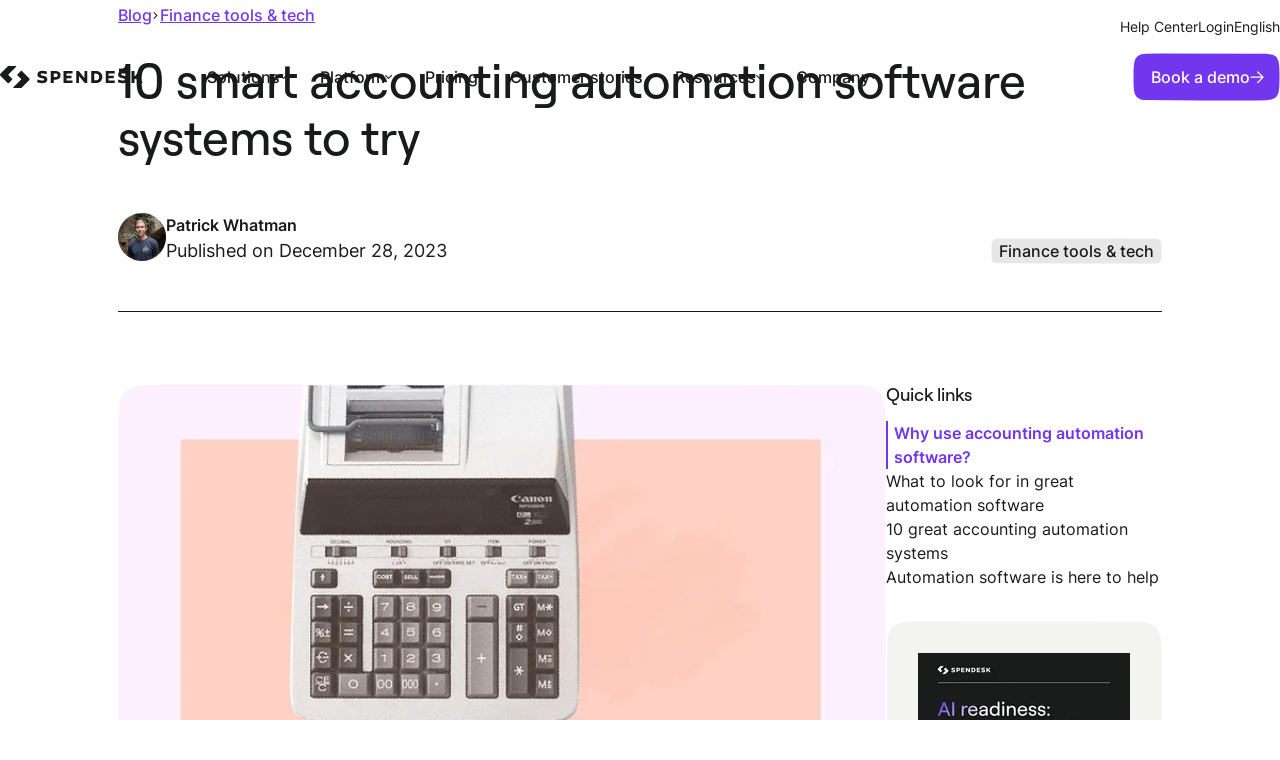

--- FILE ---
content_type: text/html; charset=UTF-8
request_url: https://www.spendesk.com/blog/accounting-automation-software/
body_size: 70580
content:
<!DOCTYPE html><html  dir="ltr" lang="en"><head><meta charset="utf-8">
<meta name="viewport" content="width=device-width, initial-scale=1, viewport-fit=cover">
<title>10 smart accounting automation software systems to try | Spendesk</title>
<link rel="preconnect" href="https://a.storyblok.com">
<link rel="preconnect" href="https://cdn.segment.com">
<style>a,abbr,acronym,address,applet,article,aside,audio,b,big,blockquote,body,canvas,caption,center,cite,code,dd,del,details,dfn,div,dl,dt,em,embed,fieldset,figcaption,figure,footer,form,h1,h2,h3,h4,h5,h6,header,hgroup,html,i,iframe,img,ins,kbd,label,legend,li,mark,menu,nav,object,ol,output,p,pre,q,ruby,s,samp,section,small,span,strike,strong,sub,summary,sup,table,tbody,td,tfoot,th,thead,time,tr,tt,u,ul,var,video{border:0;font-size:100%;font:inherit;margin:0;padding:0;vertical-align:baseline}article,aside,details,figcaption,figure,footer,header,hgroup,menu,nav,section{display:block}body{line-height:1}ol,ul{list-style:none}blockquote,q{quotes:none}blockquote:after,blockquote:before,q:after,q:before{content:"";content:none}table{border-collapse:collapse;border-spacing:0}button,input:not([type=checkbox]),select,textarea{-moz-appearance:none;-webkit-appearance:none;background:none;border:none;font-family:inherit;font-size:inherit;line-height:inherit;padding:0}img,picture,video{max-width:100%}a{color:inherit;text-decoration:none}:root{--fs-body-xsmall:12px;--fs-body-small:14px;--fs-body-medium:16px;--fs-body:18px;--fs-body-large:20px;--lh-body-medium:150%;--fs-title-xxsmall:14px;--fs-title-xsmall:16px;--fs-title-small:18px;--fs-title-medium:24px;--fs-title:36px;--fs-title-large:48px;--fs-title-xlarge:56px;--lh-title-xsmall:120%;--lh-title-small:140%;--lh-title-medium:130%;--lh-title:120%;--lh-title-large:110%;--fs-tag-small:12px;--fs-tag:14px;--fs-button-small:12px;--fs-button:16px;--fs-link-small:14px;--fs-link:16px;--fs-link-large:18px;--lh-link:140%;--lh-link-large:18px;--fs-caption:12px;--lh-caption:120%;--fs-md-icon:24px;--fs-icon-small:5px;--fs-icon:8px;--fs-icon-large:10px;--fs-tag-small:8px;--fs-tag:10px;--fs-quote:28px}:root .blog{--fs-title-xsmall:18px;--fs-title-small:20px;--fs-title-medium:24px;--fs-title:32px;--fs-title-large:48px;--lh-title-xsmall:120%;--lh-title-small:140%;--lh-title-medium:140%;--lh-title:140%;--lh-title-large:120%;--lh-body-large:165%}@media screen and (max-width:600px){:root{--fs-body-xsmall:12px;--fs-body-small:14px;--fs-body-medium:16px;--fs-body:18px;--fs-body-large:18px;--fs-title-xxsmall:12px;--fs-title-xsmall:14px;--fs-title-small:16px;--fs-title-medium:20px;--fs-title:26px;--fs-title-large:32px;--fs-title-xlarge:48px;--fs-tag-small:12px;--fs-tag:14px;--fs-button:16px;--fs-link:16px;--fs-link-large:18px;--fs-caption:12px;--fs-quote:22px}}@media screen and (max-width:600px)and (max-width:600px){.blog{--fs-title-xsmall:14px;--fs-title-small:18px;--fs-title-medium:22px;--fs-title:28px;--fs-title-large:36px}}h1,h2,h3,h4{color:var(--color-text);font-family:var(--font-heading);word-wrap:break-word}h1{font-size:var(--fs-title-large);line-height:var(--lh-title-large)}h1,h2{font-weight:500}h2{font-size:var(--fs-title);line-height:var(--lh-title)}h3{font-size:var(--fs-title-medium);line-height:var(--lh-title-medium)}h3,h4{font-weight:500}h4{font-size:var(--fs-title-small);line-height:var(--lh-title-small)}h5{color:var(--color-tp-salmon);font-size:var(--fs-title-xsmall);font-weight:600;letter-spacing:.04em;line-height:var(--lh-title-xsmall);text-transform:uppercase}p{font-size:var(--fs-body)}p.extrasmall{font-size:var(--fs-body-xsmall)}p.small{font-size:var(--fs-body-small)}p.medium{font-size:var(--fs-body-medium)}p.large{font-size:var(--fs-body-large)}b,strong{font-weight:600}.cookie-banner p a,.link{color:var(--color-primary-text-link);cursor:pointer;font-weight:500;line-height:var(--lh-link);text-decoration:underline;text-underline-offset:3px;transition:color .15s cubic-bezier(.215,.61,.355,1)}.cookie-banner p a.grey,.link.grey{color:var(--color-tp-purple-light);opacity:.5}.cookie-banner p a:hover,.link:hover{color:var(--color-text-hover,#191b1b)}.cookie-banner p a{color:var(--color-text)}[class*=" heading-"],[class^=heading-]{color:var(--color-text);font-family:var(--font-heading);font-weight:500}.heading-1{font-size:var(--fs-title-large);line-height:var(--lh-title-large)}.heading-2{font-size:var(--fs-title);line-height:var(--lh-title)}.heading-3{font-size:var(--fs-title-medium);line-height:var(--lh-title-medium)}.heading-5{font-family:var(--font-default);font-size:var(--fs-title-xsmall);font-weight:600;line-height:var(--lh-title-xsmall)}.btn{background:var(--color-primary-fill,#7136ed);clip-path:var(--sc-h48);color:var(--color-primary-elements,#fff);cursor:pointer;font-weight:500;line-height:var(--lh-5);padding:var(--sp-6) var(--sp-7) var(--sp-6) var(--sp-8);text-align:center;text-decoration:none!important}.btn,.btn span{align-items:center;display:flex!important;gap:var(--sp-6);justify-content:space-between}.btn span{width:100%}.btn:disabled{cursor:not-allowed}@media screen and (max-width:880px){.btn.btn-small{font-size:12px!important;line-height:130%!important;padding:var(--sp-5) var(--sp-6)}.btn.btn-small .btn-arrow{height:10px;width:10px}}.btn.btn-primary-cfo{background:var(--color-tp-pink-cfo);box-shadow:none;color:#fff}.btn[class*=" btn-secondary"],.btn[class^=btn-secondary]{background:none;box-shadow:none}.btn.btn-secondary-cfo{border:1px solid var(--color-tp-pink-cfo);border-radius:var(--br-h48);clip-path:none;color:var(--color-tp-pink-cfo)}.btn.btn-secondary{border-radius:var(--br-h48);box-shadow:0 0 0 var(--str-md) var(--color-secondary-fill,#191b1b) inset;clip-path:none;color:var(--color-secondary-elements,#191b1b)}.btn.btn-secondary-light{border:1px solid #fff}.btn.btn-full{display:block}.btn i{display:inline-block;margin-right:8px;margin-top:-2px;vertical-align:middle}.btn i:before{display:block}.btn i.mini{font-size:12px;margin-right:6px}.btn-arrow{align-items:center;display:flex;height:14px;justify-content:center;width:14px}.btn:focus-visible .btn-arrow svg,.btn:hover .btn-arrow svg,.cta-component:focus-visible .btn-arrow svg,.cta-component:hover .btn-arrow svg{animation:arrow 1.5s}@keyframes arrow{0%{animation-timing-function:cubic-bezier(.45,0,1,0);opacity:1;transform:translate(0)}27%{opacity:1;transform:translate(59%)}28%{opacity:0;transform:translate(59%)}35%{opacity:0;transform:translate(-73.5%)}36%{animation-timing-function:cubic-bezier(0,.45,0,1);opacity:1;transform:translate(-73.5%)}to{opacity:1;transform:translate(0)}}@font-face{font-display:swap;font-family:Roobert;font-style:normal;font-weight:400;src:url(https://www.spendesk.com/fonts/Roobert-Regular.woff2) format("woff2")}@font-face{font-display:swap;font-family:Roobert;font-style:normal;font-weight:500;src:url(https://www.spendesk.com/fonts/Roobert-Medium.woff2) format("woff2")}@font-face{font-display:swap;font-family:Roobert;font-style:normal;font-weight:600;src:url(https://www.spendesk.com/fonts/Roobert-SemiBold.woff2) format("woff2")}@font-face{ascent-override:98.52%;descent-override:23.81%;font-family:Roobert Fallback;font-style:normal;font-weight:400;line-gap-override:0%;size-adjust:103.33%;src:local("Arial")}@font-face{font-display:swap;font-family:Inter;font-style:normal;font-weight:1 999;src:url(https://www.spendesk.com/fonts/Inter.woff2) format("woff2")}@font-face{ascent-override:90%;descent-override:22.43%;font-family:Inter Fallback;font-style:normal;line-gap-override:0%;size-adjust:107.64%;src:local("Arial")}@font-face{font-display:block;font-family:icomoon;font-style:normal;font-weight:400;src:url(https://www.spendesk.com/fonts/icomoon.eot?awrbid);src:url(https://www.spendesk.com/fonts/icomoon.eot?awrbid#iefix) format("embedded-opentype"),url(https://www.spendesk.com/fonts/icomoon.ttf?awrbid) format("truetype"),url(https://www.spendesk.com/fonts/icomoon.woff?awrbid) format("woff"),url(https://www.spendesk.com/fonts/icomoon.svg?awrbid#icomoon) format("svg")}[class*=" icon-"]:before,[class^=icon-]:before{font-family:icomoon!important;speak:none;font-style:normal;font-variant:normal;font-weight:400;line-height:1;text-transform:none;-webkit-font-smoothing:antialiased;-moz-osx-font-smoothing:grayscale}.icon-play-rounded:before{content:""}.icon-checked-long:before{content:""}.icon-cross-border:before{content:""}.icon-checked:before{content:""}.icon-play-round:before{content:""}.icon-clap:before{content:""}.icon-arrow:before{content:""}.icon-company:before{content:""}.icon-cross-round:before{content:""}.icon-info:before{content:""}.icon-star:before{content:""}.icon-quote:before{content:""}.icon-cross-light:before{content:""}.icon-play:before{content:""}.icon-new-tab:before{content:""}.icon-cross:before{content:""}.v-select{cursor:pointer}.v-select:before{color:var(--color-tp-purple);font-size:var(--fs-body-small);position:absolute;right:15px;top:50%;transform:translateY(-50%);transform-origin:50% 45%;transition:all .2s}.v-select .vs__dropdown-toggle{align-items:center;border-color:var(--color-decorative);border-radius:var(--br-h48)!important;border-width:var(--str-md)!important;font-family:var(--font-default);font-size:var(--fs-body-medium);height:51px;padding:0;position:relative;transition:border .2s}.v-select .vs__clear{display:none}.v-select .vs__selected{align-items:center;border:none;bottom:0;color:var(--color-text);display:flex;margin:0;padding:0 40px 0 0;position:absolute;top:0}.v-select .vs__selected img{margin-right:12px;width:32px}.v-select .vs__selected i{font-size:var(--fs-md-icon);margin-right:12px;transform:translateY(2px)}.v-select .vs__selected-options{height:51px;margin-right:6px;overflow:hidden;padding:0 0 0 16px}.v-select .vs__actions{padding:0 16px 0 0}.v-select .vs__search{align-items:center;display:flex;height:100%}.v-select .vs__search,.v-select .vs__search:focus{border:none;margin:0;padding:0}.v-select .vs__search:focus[placeholder],.v-select .vs__search[placeholder]{color:var(--color-text);overflow:hidden;text-overflow:ellipsis;white-space:nowrap}.v-select .vs__search::-webkit-search-cancel-button,.v-select .vs__search:focus::-webkit-search-cancel-button{-webkit-appearance:none}.v-select .vs__dropdown-menu{border:none;border-radius:var(--br-h48);box-shadow:0 2px 8px #0000001a;margin-top:10px;padding:0;top:100%}.v-select .vs__dropdown-option{align-items:center;color:var(--color-tp-gray-dark);display:flex;font-size:var(--fs-body-medium);line-height:var(--lh-body-medium);min-height:40px;padding:10px 17px;white-space:wrap}.v-select .vs__dropdown-option a{overflow:hidden;text-overflow:ellipsis}.v-select .vs__dropdown-option img{margin-right:12px;width:32px}.v-select .vs__dropdown-option i{font-size:var(--fs-md-icon);margin-right:12px;transform:translateY(2px)}.v-select .vs__dropdown-option--highlight{background:#f7f4fd}.v-select .vs__open-indicator rect{stroke:var(--color-text)}.v-select .vs__selected{white-space:nowrap}.v-select.vs--single.vs--open .vs__selected{bottom:0;opacity:1;top:0}.v-select.vs--open .vs__dropdown-toggle{border:var(--str-md) solid var(--color-tp-purple)}.v-select.vs--open .vs__dropdown-toggle:before{display:block}.v-select.vs--open .vs__open-indicator rect{stroke:var(--color-tp-purple)}.v-select.vs--open:before{opacity:.5;transform:translateY(-50%) rotate(180deg)}.v-select.company .vs__search{padding-left:44px}.v-select.country .vs__search{padding-left:36px}.animated-section .fade-in{opacity:0;transform:translateY(30px);transition:all .6s}.animated-section .fade-in.delay-50{transition-delay:50ms}.animated-section .fade-in.delay-100{transition-delay:.1s}.animated-section .fade-in.delay-150{transition-delay:.15s}.animated-section .fade-in.delay-200{transition-delay:.2s}.animated-section .fade-in.delay-250{transition-delay:.25s}.animated-section .fade-in.delay-300{transition-delay:.3s}.animated-section .fade-in.delay-350{transition-delay:.35s}.animated-section .fade-in.delay-400{transition-delay:.4s}.animated-section .fade-in.delay-450{transition-delay:.45s}.animated-section .fade-in.delay-500{transition-delay:.5s}.animated-section .fade-in.delay-550{transition-delay:.55s}.animated-section .fade-in.delay-600{transition-delay:.6s}.animated-section .fade-in.delay-650{transition-delay:.65s}.animated-section .fade-in.delay-700{transition-delay:.7s}.animated-section .fade-in.delay-750{transition-delay:.75s}.animated-section .fade-in.delay-800{transition-delay:.8s}.animated-section .fade-in.delay-850{transition-delay:.85s}.animated-section .fade-in.delay-900{transition-delay:.9s}.animated-section .fade-in.delay-950{transition-delay:.95s}.animated-section .fade-in.delay-1000{transition-delay:1s}.animated-section--active .fade-in{opacity:1;transform:translateY(0)}:root{--color-tp-black:#000;--color-tp-gray:#b3b1b9;--color-tp-gray-ultralight:#fafafb;--color-tp-gray-light:#c0c0c8;--color-tp-gray-medium:#818090;--color-tp-gray-dark:#434159;--color-tp-gray-ultradark:#040222;--color-tp-blue-ultralight:#f8f9ff;--color-tp-blue-light:#b7c2ff;--color-tp-white:#fff;--color-tp-purple-ultralight:#f7f4fd;--color-tp-purple-ultralight2:#efe9fb;--color-tp-purple-light:#645873;--color-tp-purple-shadow:#ae90e8;--color-tp-purple:#5d21d2;--color-tp-purple-hover:#4b1baf;--color-tp-purple-ultradark:#27175c;--color-tp-pink:#e473ff;--color-tp-pink-light:#f1b9ff;--color-tp-salmon:#ffa38a;--color-tp-red:#be2900;--color-tp-red-error:#f04c74;--color-tp-red-error-light:#feedf1;--color-tp-teal-light:#a0ece5;--color-tp-teal-hover:#70e2d9;--color-tp-teal:#4ac8c6;--color-tp-pink-cfo:#ff3465}.white-theme{--color-background:#fff;--color-container:#f3f4ef;--color-container-variant:#191b1b;--color-container-variant-2:#e9e6ff;--color-text:#191b1b;--color-text-50:rgba(25,27,27,.5);--color-text-variant:#fff;--color-text-hover:#191b1b;--color-text-link-variant:#ae99ff;--color-primary-fill:#7136ed;--color-primary-elements:#fff;--color-primary-text-link:#7136ed;--color-secondary-fill:#191b1b;--color-secondary-elements:#191b1b;--color-tertiary-fill:#fff;--color-tertiary-elements:#191b1b;--color-accent-01:#7136ed;--color-accent-02:#191b1b;--color-accent-03:#eedbf7;--color-accent-04:#e6e8ab;--color-accent-05:#c7ead6;--color-accent-06:#dae0ff;--color-accent-07:#e4ddff;--color-on-accent:#191b1b;--color-decorative:#191b1b;--color-disabled:rgba(25,27,27,.1);--color-controllers:#f3f4ef}.carbon-theme,.dark-theme{--color-background:#191b1b;--color-container:#303232;--color-container-variant:#f3f4ef;--color-container-variant-2:#e9e6ff;--color-text:#fff;--color-text-50:hsla(0,0%,100%,.5);--color-text-variant:#191b1b;--color-text-hover:#fff;--color-text-link-variant:#7136ed;--color-primary-fill:#7136ed;--color-primary-elements:#fff;--color-primary-text-link:#ae99ff;--color-secondary-fill:#fff;--color-secondary-elements:#fff;--color-tertiary-fill:#191b1b;--color-tertiary-elements:#fff;--color-accent-01:#ae99ff;--color-accent-02:#fff;--color-accent-03:#eedbf7;--color-accent-04:#e6e8ab;--color-accent-05:#c7ead6;--color-accent-06:#dae0ff;--color-accent-07:#e4ddff;--color-on-accent:#191b1b;--color-decorative:#fff;--color-disabled:hsla(0,0%,100%,.1);--color-controllers:hsla(0,0%,100%,.1)}.grolive-theme,.light-theme{--color-background:#f3f4ef;--color-container:#fff;--color-container-variant:#191b1b;--color-container-variant-2:#e9e6ff;--color-text:#191b1b;--color-text-50:rgba(25,27,27,.5);--color-text-variant:#fff;--color-text-hover:#191b1b;--color-text-link-variant:#ae99ff;--color-primary-fill:#7136ed;--color-primary-elements:#fff;--color-primary-text-link:#7136ed;--color-secondary-fill:#191b1b;--color-secondary-elements:#191b1b;--color-tertiary-fill:#f3f4ef;--color-tertiary-elements:#191b1b;--color-accent-01:#7136ed;--color-accent-02:#191b1b;--color-accent-03:#dfaff7;--color-accent-04:#ced25d;--color-accent-05:#91d6ae;--color-accent-06:#b3bffa;--color-accent-07:#c5b6ff;--color-on-accent:#191b1b;--color-decorative:#191b1b;--color-disabled:rgba(25,27,27,.1);--color-controllers:#fff}:root{--br-h96-min:24px;--br-h80:20px;--br-h72:18px;--br-h64:16px;--br-h48:12px;--br-h40:10px;--br-h32:8px;--br-h24:6px;--br-h20:5px;--br-h16:4px;--sc-section:polygon(96px .5px,50% .5px, calc(100% - 96px) .5px, calc(100% - 81.2px) .5px, calc(100% - 72.905px) .647px, calc(100% - 69.8px) .8px, calc(100% - 60.9px) 1.5px, calc(100% - 57.8408px) 1.9496px, calc(100% - 53.6px) 2.9px, calc(100% - 48.128px) 4.619px, calc(100% - 42.872px) 6.716px, calc(100% - 33.02px) 12.0432px, calc(100% - 28.475px) 15.2625px, calc(100% - 24.2px) 18.8328px, calc(100% - 21.5px) 21.4px, calc(100% - 17.7047px) 25.495px, calc(100% - 14.2496px) 29.86px, calc(100% - 11.1509px) 34.495px, calc(100% - 8.4144px) 39.388px, calc(100% - 6.0375px) 44.5px, calc(100% - 4.0656px) 49.828px, calc(100% - 2.6528px) 54.8832px, calc(100% - 1.2528px) 64.0768px, calc(100% - .9px) 69.7px, calc(100% - .7368px) 73.8648px, calc(100% - .6px) 81px, calc(100% - .6px) calc(100% - 15px) , calc(100% - .6px) calc(100% - .4px) ,384.1px calc(100% - .4px) ,.5px calc(100% - .4px) ,.5px calc(100% - 3.6176px) ,.5px calc(100% - 8.15px) ,.5px calc(100% - 12.3584px) ,.647px calc(100% - 23.2166px) ,.8px calc(100% - 26.3px) ,.8px 69.7px,1.5px 60.8px,1.9496px 57.7696px,2.5528px 54.8928px,4.004px 49.828px,5.975px 44.5px,8.324px 39.388px,11.0509px 34.495px,14.1496px 29.86px,17.6047px 25.495px,21.4px 21.4px,25.495px 17.6047px,29.86px 14.1496px,34.495px 11.0509px,37.732px 9.1883px,42.772px 6.6872px,48.028px 4.5749px,53.5px 2.9px,56.3144px 2.2344px,63.2894px 1.2354px,66.8326px .93859999999999px,69.7px .79999999999999px,72.805px .70999999999999px,81.1px .49999999999999px,85.1563px .4559px,94.3381px .4973px,96px .5px);--sc-h96-min:polygon(50% calc(100% - 1.4px) , calc(50% - 6.4688px) calc(100% - 1.4064px) , calc(50% - 14.9px) calc(100% - 1.5px) ,22.7779px calc(100% - 2.1588px) ,17.3125px calc(100% - 3.125px) ,13.5px calc(100% - 4.4px) ,10.2375px calc(100% - 6.1375px) ,7.5px calc(100% - 8.4px) ,5.2375px calc(100% - 11.175px) ,3.5px calc(100% - 14.4px) ,2.2625px calc(100% - 18.25px) ,1.4px calc(100% - 22.7px) ,.8875px calc(100% - 27.9375px) ,.6px calc(100% - 34px) ,.5px calc(100% - 48.9px) ,.6px calc(50% - 15.3px) ,.85px 27.1375px,1.4px 21.9px,2.225px 17.4125px,3.5px 13.6px,5.2375px 10.375px,7.5px 7.6px,10.275px 5.3375px,13.5px 3.6px,17.3125px 2.3625px,21.8px 1.5px,26.9875px .95px,33px .7px,48px .6px, calc(50% + 6.4688px) .6064px, calc(50% + 14.9px) .7px, calc(100% - 21.7px) 1.4px, calc(100% - 17.2125px) 2.225px, calc(100% - 13.4px) 3.5px, calc(100% - 10.1375px) 5.2375px, calc(100% - 7.4px) 7.5px, calc(100% - 5.1375px) 10.275px, calc(100% - 3.4px) 13.5px, calc(100% - 2.1625px) 17.3125px, calc(100% - 1.3px) 21.8px, calc(100% - .7875px) 27.0375px, calc(100% - .5px) 33.1px, calc(100% - .4px) calc(50% - .5px) , calc(100% - .5px) calc(50% + 14.4px) , calc(100% - .75px) calc(100% - 28.0375px) , calc(100% - 1.3px) calc(100% - 22.8px) , calc(100% - 2.125px) calc(100% - 18.3125px) , calc(100% - 3.4px) calc(100% - 14.5px) , calc(100% - 5.1375px) calc(100% - 11.2375px) , calc(100% - 7.4px) calc(100% - 8.5px) , calc(100% - 10.175px) calc(100% - 6.2375px) , calc(100% - 13.4px) calc(100% - 4.5px) , calc(100% - 17.25px) calc(100% - 3.2625px) , calc(100% - 21.7px) calc(100% - 2.4px) , calc(100% - 26.9375px) calc(100% - 1.8875px) , calc(100% - 33px) calc(100% - 1.6px) , calc(100% - 48px) calc(100% - 1.4px) );--sc-h80:polygon(50% calc(100% - .5px) , calc(50% - 12.5px) calc(100% - .6px) ,23.3704px calc(100% - .768px) ,18.1px calc(100% - 1.2px) ,14.35px calc(100% - 1.9px) ,11.2px calc(100% - 2.9px) ,8.475px calc(100% - 4.325px) ,6.2px calc(100% - 6.2px) ,4.325px calc(100% - 8.475px) ,2.9px calc(100% - 11.2px) ,1.9px calc(100% - 14.3875px) ,1.2px calc(100% - 18.1px) ,.7875px calc(100% - 22.4625px) ,.6px calc(100% - 27.5px) ,.5125px calc(100% - 33.375px) ,.5px calc(100% - 40px) ,.6px calc(50% - 12.5px) ,1.2px 18.1px,1.9px 14.35px,2.9px 11.2px,4.325px 8.5125px,6.2px 6.2px,8.475px 4.325px,11.2px 2.9px,14.3875px 1.9px,18.1px 1.2px,22.4625px .7875px,27.5px .6px,33.3375px .5125px,40px .5px, calc(100% - 23.3704px) .768px, calc(100% - 18.1px) 1.2px, calc(100% - 14.35px) 1.9px, calc(100% - 11.2px) 2.9px, calc(100% - 8.5125px) 4.325px, calc(100% - 6.2px) 6.2px, calc(100% - 4.325px) 8.475px, calc(100% - 2.9px) 11.2px, calc(100% - 1.9px) 14.3875px, calc(100% - 1.2px) 18.1px, calc(100% - .7875px) 22.4625px, calc(100% - .6px) 27.5px, calc(100% - .5125px) 33.3px, calc(100% - .5px) 40px, calc(100% - 1.2px) calc(100% - 18.1px) , calc(100% - 2.9px) calc(100% - 11.2px) , calc(100% - 4.325px) calc(100% - 8.475px) , calc(100% - 6.2px) calc(100% - 6.2px) , calc(100% - 8.475px) calc(100% - 4.325px) , calc(100% - 11.2px) calc(100% - 2.9px) , calc(100% - 14.3875px) calc(100% - 1.9px) , calc(100% - 18.1px) calc(100% - 1.2px) , calc(50% + 12.5px) calc(100% - .6px) ,50% calc(100% - .5px) );--sc-h72:polygon(50% calc(100% - .5px) , calc(50% - 11.2px) calc(100% - .6px) ,21.1024px calc(100% - .7392px) ,16.3px calc(100% - 1.2px) ,12.9375px calc(100% - 1.8px) ,10.1px calc(100% - 2.7px) ,7.7px calc(100% - 3.9625px) ,5.6px calc(100% - 5.6px) ,3.925px calc(100% - 7.6625px) ,2.7px calc(100% - 10.1px) ,1.8px calc(100% - 12.975px) ,1.2px calc(100% - 16.3px) ,.825px calc(100% - 20.2125px) ,.6px calc(100% - 24.8px) ,.5125px calc(100% - 30.025px) ,.5px calc(100% - 36px) ,.6px calc(50% - 11.2px) ,1.2px 16.3px,1.8px 12.9375px,2.7px 10.1px,3.9625px 7.7px,5.6px 5.6px,7.6625px 3.925px,10.1px 2.7px,12.975px 1.8px,16.3px 1.2px,20.2125px .825px,24.8px .6px,30.0625px .5125px,36px .5px, calc(100% - 21.1024px) .7392px, calc(100% - 16.3px) 1.2px, calc(100% - 12.9375px) 1.8px, calc(100% - 10.1px) 2.7px, calc(100% - 7.6625px) 3.9625px, calc(100% - 5.6px) 5.6px, calc(100% - 3.925px) 7.6625px, calc(100% - 2.7px) 10.1px, calc(100% - 1.8px) 12.975px, calc(100% - 1.2px) 16.3px, calc(100% - .825px) 20.2125px, calc(100% - .6px) 24.8px, calc(100% - .5125px) 30.0625px, calc(100% - .5px) 36px, calc(100% - 1.2px) calc(100% - 16.3px) , calc(100% - 2.7px) calc(100% - 10.1px) , calc(100% - 3.9625px) calc(100% - 7.6625px) , calc(100% - 5.6px) calc(100% - 5.6px) , calc(100% - 7.6625px) calc(100% - 3.925px) , calc(100% - 10.1px) calc(100% - 2.7px) , calc(100% - 12.975px) calc(100% - 1.8px) , calc(100% - 16.3px) calc(100% - 1.2px) , calc(50% + 11.2px) calc(100% - .6px) ,50% calc(100% - .5px) );--sc-h64:polygon(50% calc(100% - .5px) , calc(50% - 10px) calc(100% - .6px) ,18.712px calc(100% - .7328px) ,14.5px calc(100% - 1.1px) ,11.4875px calc(100% - 1.65px) ,9px calc(100% - 2.5px) ,6.85px calc(100% - 3.6125px) ,5px calc(100% - 5.1px) ,3.5125px calc(100% - 6.9125px) ,2.4px calc(100% - 9.1px) ,1.5875px calc(100% - 11.6625px) ,1px calc(100% - 14.6px) ,.675px calc(100% - 18.0875px) ,.5px calc(100% - 22.1px) ,.4125px calc(100% - 26.7625px) ,.4px calc(100% - 32.1px) ,.5px calc(50% - 10.1px) ,1px 14.4px,1.55px 11.3875px,2.4px 8.9px,3.55px 6.8375px,5px 5px,6.8125px 3.5125px,9px 2.4px,11.5625px 1.5875px,14.5px 1px,17.9875px .675px,22px .5px,26.6625px .4125px,32px .4px, calc(100% - 18.712px) .6328px, calc(100% - 14.5px) 1px, calc(100% - 11.4875px) 1.55px, calc(100% - 9px) 2.4px, calc(100% - 6.8875px) 3.55px, calc(100% - 5px) 5px, calc(100% - 3.5125px) 6.8125px, calc(100% - 2.4px) 9px, calc(100% - 1.5875px) 11.5625px, calc(100% - 1px) 14.5px, calc(100% - .675px) 17.9875px, calc(100% - .5px) 22px, calc(100% - .4125px) 26.6625px, calc(100% - .4px) 32px, calc(100% - 1px) calc(100% - 14.5px) , calc(100% - 2.4px) calc(100% - 9px) , calc(100% - 3.5125px) calc(100% - 6.85px) , calc(100% - 5px) calc(100% - 5px) , calc(100% - 6.8125px) calc(100% - 3.5125px) , calc(100% - 9px) calc(100% - 2.4px) , calc(100% - 11.5625px) calc(100% - 1.5875px) , calc(100% - 14.5px) calc(100% - 1px) , calc(50% + 10px) calc(100% - .6px) ,50% calc(100% - .5px) );--sc-h48:polygon(50% calc(100% - .5px) , calc(50% - 5.439px) calc(100% - .5343px) ,10.4261px calc(100% - 1.0631px) ,7.1389px calc(100% - 1.8559px) ,4.6524px calc(100% - 3.2313px) ,3.2313px calc(100% - 4.6713px) ,2.1531px calc(100% - 6.4731px) ,1.3875px calc(100% - 8.6625px) ,.9429px calc(100% - 11.3889px) ,.6608px calc(100% - 15.2648px) ,.5px calc(100% - 24px) ,.5px 50%,.5729px calc(50% - 6.831px) ,.6608px 15.2264px,1.3875px 8.6625px,2.4608px 5.8397px,3.9px 3.9px,4.6524px 3.1656px,7.5336px 1.6232px,10.4288px .9631px,14.0824px .6264px,24px .4px, calc(100% - 14.0824px) .6264px, calc(100% - 7.1389px) 1.7559px, calc(100% - 5.8397px) 2.3797px, calc(100% - 3.9px) 3.8px, calc(100% - 3.2313px) 4.5713px, calc(100% - 1.3875px) 8.5625px, calc(100% - .7625px) 13.4125px, calc(100% - .6608px) 15.1648px, calc(100% - .5027px) 21.398px, calc(100% - .5px) calc(50% - .1px) , calc(100% - .5729px) calc(50% + 6.7337px) , calc(100% - .8443px) calc(100% - 12.4994px) , calc(100% - 1.3875px) calc(100% - 8.7625px) , calc(100% - 2.4797px) calc(100% - 5.9397px) , calc(100% - 3.9px) calc(100% - 4px) , calc(100% - 5.5344px) calc(100% - 2.7544px) , calc(100% - 8.7px) calc(100% - 1.4875px) , calc(100% - 14.0824px) calc(100% - .8264px) , calc(100% - 22.356px) calc(100% - .5016px) , calc(100% - 24px) calc(100% - .5px) );--sc-h32:polygon(50% calc(100% - .5px) , calc(50% - 2.65px) calc(100% - .5px) , calc(50% - 5px) calc(100% - .5px) ,7.3px calc(100% - .8px) ,4.6px calc(100% - 1.5px) ,2.7px calc(100% - 2.7px) ,1.5px calc(100% - 4.6px) ,.8px calc(100% - 7.3px) ,.5px calc(100% - 11px) ,.5px calc(100% - 16px) ,.5px calc(50% - 5px) ,.8px 7.3px,1.5px 4.6px,2.7px 2.7px,4.6px 1.5px,7.3px .8px,11px .5px,16px .5px, calc(50% + 5px) .5px, calc(100% - 7.3px) .8px, calc(100% - 4.6px) 1.5px, calc(100% - 2.7px) 2.7px, calc(100% - 1.5px) 4.6px, calc(100% - .8px) 7.3px, calc(100% - .5px) 11px, calc(100% - .5px) 16px, calc(100% - .5px) calc(50% + 5px) , calc(100% - .8px) calc(100% - 7.3px) , calc(100% - 1.5px) calc(100% - 4.6px) , calc(100% - 2.7px) calc(100% - 2.7px) , calc(100% - 4.6px) calc(100% - 1.5px) , calc(100% - 7.3px) calc(100% - .8px) , calc(100% - 11px) calc(100% - .5px) , calc(100% - 16px) calc(100% - .5px) );--sc-h24:polygon(50% calc(100% - .5px) , calc(50% - 2px) calc(100% - .5px) , calc(50% - 3.7px) calc(100% - .5px) ,4.425px calc(100% - .9125px) ,2.725px calc(100% - 1.575px) ,1.2px calc(100% - 3.5px) ,.7px calc(100% - 5.5px) ,.5px calc(100% - 8.3px) ,.5px calc(100% - 12px) ,.5px calc(50% - 3.7px) ,.7px 5.5px,1.2px 3.5px,2.1px 2.1px,3.5px 1.2px,5.5px .7px,8.3px .5px,12px .5px, calc(50% + 3.7px) .5px, calc(100% - 5.5px) .7px, calc(100% - 3.5px) 1.2px, calc(100% - 2.1px) 2.1px, calc(100% - 1.2px) 3.5px, calc(100% - .7px) 5.5px, calc(100% - .5px) 8.3px, calc(100% - .5px) 12px, calc(100% - .5px) calc(50% + 3.7px) , calc(100% - .7px) calc(100% - 5.5px) , calc(100% - 1.2px) calc(100% - 3.5px) , calc(100% - 2.1px) calc(100% - 2.1px) , calc(100% - 3.5px) calc(100% - 1.2px) , calc(100% - 5.5px) calc(100% - .7px) , calc(100% - 8.3px) calc(100% - .5px) , calc(100% - 12px) calc(100% - .5px) );--sc-h20:polygon(50% calc(100% - .5px) , calc(50% - 1.6625px) calc(100% - .5px) , calc(50% - 3.1px) calc(100% - .5px) ,4.6px calc(100% - .7px) ,2.4125px calc(100% - 1.4125px) ,1px calc(100% - 3.625px) ,.6px calc(100% - 7.6397px) ,.6px calc(50% - 1.5625px) ,.9625px 3.7875px,2.4125px 1.575px,5.6375px .5875px,10px .5px, calc(100% - 5.6375px) .5625px, calc(100% - 2.4125px) 1.4125px, calc(100% - 1px) 3.625px, calc(100% - .5559px) 7.6397px, calc(100% - .6px) calc(50% + 1.5625px) , calc(100% - .9625px) calc(100% - 3.7875px) , calc(100% - 2.4125px) calc(100% - 1.575px) , calc(100% - 5.675px) calc(100% - .8px) , calc(100% - 10px) calc(100% - .5px) );--sc-h16-max:polygon(50% calc(100% - .5px) , calc(50% - 1.325px) calc(100% - .5px) , calc(50% - 2.5px) calc(100% - .5px) ,3.2743px calc(100% - .69px) ,1.2125px calc(100% - 1.9125px) ,.6343px calc(100% - 4.177px) ,.6px calc(100% - 8px) ,.6352px 4.708px,1.2625px 1.95px,3.0125px .85px,6.1597px .6px, calc(50% + 1.3625px) .6px, calc(100% - 3.0125px) .85px, calc(100% - 1.2125px) 1.925px, calc(100% - .6343px) 4.177px, calc(100% - .6px) 8px, calc(100% - .6352px) calc(100% - 4.708px) , calc(100% - 1.225px) calc(100% - 1.95px) , calc(100% - 2.975px) calc(100% - .85px) , calc(100% - 6.675px) calc(100% - .55px) , calc(100% - 8px) calc(100% - .5px) )}@media screen and (max-width:1440px){:root{--sp-1-col:74.67px;--sp-14:192px;--sp-13:96px;--sp-12:72px;--sp-11:48px;--sp-10:32px;--sp-9:24px;--sp-8:18px;--sp-7:16px;--sp-6:12px;--sp-5:8px;--sp-4:6px;--sp-3:5px;--sp-2:4px;--sp-1:2px;--sp-0-6:clamp(0px,-4px + 1.1111vi,12px);--sp-0-9:clamp(0px,-8px + 2.2222vi,24px);--sp-4-6:clamp(6px,4px + .5556vi,12px);--sp-5-7:clamp(8px,5.3333px + .7407vi,16px);--sp-7-10:clamp(16px,10.6667px + 1.4815vi,32px);--sp-9-10:clamp(24px,21.3333px + .7407vi,32px);--sp-9-11:clamp(24px,16px + 2.2222vi,48px);--sp-9-13:clamp(24px,0px + 6.6667vi,96px);--sp-10-11:clamp(32px,26.6667px + 1.4815vi,48px);--sp-11-12:clamp(48px,40px + 2.2222vi,72px);--sp-11-13:clamp(48px,32px + 4.4444vi,96px);--sp-13-14:clamp(96px,64px + 8.8889vi,192px)}}@media screen and (min-width:1441px){:root{--sp-1-col:clamp(74.67px,-.2078px + 5.1962vi,99.56px);--sp-14:clamp(192px,-.5344px + 13.3612vi,256px);--sp-13:clamp(96px,-.2672px + 6.6806vi,128px);--sp-12:clamp(72px,-.2004px + 5.0104vi,96px);--sp-11:clamp(48px,-.1336px + 3.3403vi,64px);--sp-10:clamp(32px,-.0991px + 2.2276vi,42.67px);--sp-9:clamp(24px,-.0668px + 1.6701vi,32px);--sp-8:clamp(18px,-.0501px + 1.2526vi,24px);--sp-7:clamp(16px,-.0345px + 1.1127vi,21.33px);--sp-6:clamp(12px,-.0334px + .8351vi,16px);--sp-5:clamp(8px,-.0323px + .5574vi,10.67px);--sp-4:clamp(6px,-.0167px + .4175vi,8px);--sp-3:clamp(5px,-.0239px + .3486vi,6.67px);--sp-2:clamp(4px,-.6028px + .3194vi,5.53px);--sp-1:clamp(2px,-.0156px + .1399vi,2.67px);--sp-0-6:clamp(12px,-.0334px + .8351vi,16px);--sp-0-9:clamp(24px,-.0668px + 1.6701vi,32px);--sp-4-6:clamp(12px,-.0334px + .8351vi,16px);--sp-5-7:clamp(16px,-.0345px + 1.1127vi,21.33px);--sp-7-10:clamp(32px,-.0991px + 2.2276vi,42.67px);--sp-9-10:clamp(32px,-.0991px + 2.2276vi,42.67px);--sp-9-11:clamp(48px,-.1336px + 3.3403vi,64px);--sp-9-13:clamp(96px,-.2672px + 6.6806vi,128px);--sp-10-11:clamp(48px,-.1336px + 3.3403vi,64px);--sp-11-12:clamp(72px,-.2004px + 5.0104vi,96px);--sp-11-13:clamp(96px,-.2672px + 6.6806vi,128px);--sp-13-14:clamp(192px,-.5344px + 13.3612vi,256px)}}:root{--str-md:1.5px;--str-lg:2.5px;--lh-6:165%;--lh-5:150%;--lh-4:140%;--lh-3:120%;--lh-2:105%;--lh-1:100%;--font-default:"Twemoji Country Flags","Inter","Inter Fallback";--font-heading:"Twemoji Country Flags","Roobert","Roobert Fallback"}.btn:not(.btn),.text,.text-big-figures,.text-body,.text-body-blog,.text-body-lg,.text-body-md,.text-body-sm,.text-body-xl,.text-bold,.text-caps,.text-heading,.text-heading-md,.text-heading-sm,.text-headline,.text-interactive-lg:not(.btn),.text-interactive-md:not(.btn),.text-interactive:not(.btn),.text-item-heading,.text-item-heading-lg,.text-item-heading-md,.text-item-heading-sm,.text-legal-info,.text-navigation-links,.text-quote,.text-quote-lg,.text-quote-md,.text-section-heading,.text-tags,.text-tags-lg,.text-tags-md{color:var(--color-text)}.btn:not(.header-navbar-item-submenu-column-cta):not(.btn) a,.text-big-figures:not(.header-navbar-item-submenu-column-cta) a,.text-body-blog:not(.header-navbar-item-submenu-column-cta) a,.text-body-lg:not(.header-navbar-item-submenu-column-cta) a,.text-body-md:not(.header-navbar-item-submenu-column-cta) a,.text-body-sm:not(.header-navbar-item-submenu-column-cta) a,.text-body-xl:not(.header-navbar-item-submenu-column-cta) a,.text-body:not(.header-navbar-item-submenu-column-cta) a,.text-bold:not(.header-navbar-item-submenu-column-cta) a,.text-caps:not(.header-navbar-item-submenu-column-cta) a,.text-heading-md:not(.header-navbar-item-submenu-column-cta) a,.text-heading-sm:not(.header-navbar-item-submenu-column-cta) a,.text-heading:not(.header-navbar-item-submenu-column-cta) a,.text-headline:not(.header-navbar-item-submenu-column-cta) a,.text-interactive-lg:not(.header-navbar-item-submenu-column-cta):not(.btn) a,.text-interactive-md:not(.header-navbar-item-submenu-column-cta):not(.btn) a,.text-interactive:not(.header-navbar-item-submenu-column-cta):not(.btn) a,.text-item-heading-lg:not(.header-navbar-item-submenu-column-cta) a,.text-item-heading-md:not(.header-navbar-item-submenu-column-cta) a,.text-item-heading-sm:not(.header-navbar-item-submenu-column-cta) a,.text-item-heading:not(.header-navbar-item-submenu-column-cta) a,.text-legal-info:not(.header-navbar-item-submenu-column-cta) a,.text-navigation-links:not(.header-navbar-item-submenu-column-cta) a,.text-quote-lg:not(.header-navbar-item-submenu-column-cta) a,.text-quote-md:not(.header-navbar-item-submenu-column-cta) a,.text-quote:not(.header-navbar-item-submenu-column-cta) a,.text-section-heading:not(.header-navbar-item-submenu-column-cta) a,.text-tags-lg:not(.header-navbar-item-submenu-column-cta) a,.text-tags-md:not(.header-navbar-item-submenu-column-cta) a,.text-tags:not(.header-navbar-item-submenu-column-cta) a,.text:not(.header-navbar-item-submenu-column-cta) a{text-decoration:underline;text-underline-offset:3px}.text-headline{font-family:var(--font-heading);font-size:clamp(144px,41.7161px + 7.0981vi,178px)!important;font-weight:600!important;line-height:var(--lh-2)!important}@media screen and (max-width:1440px){.text-headline{font-size:clamp(60px,32px + 7.7778vi,144px)!important}}.text-heading,.text-heading-md,.text-heading-sm{font-family:var(--font-heading);font-weight:500!important;line-height:var(--lh-3)!important}.text-heading-md{font-size:clamp(96px,29.8163px + 4.5929vi,118px)!important}@media screen and (max-width:1440px){.text-heading-md{font-size:clamp(46px,29.3333px + 4.6296vi,96px)!important}}.text-heading-sm{font-size:clamp(72px,20.858px + 3.5491vi,89px)!important}@media screen and (max-width:1440px){.text-heading-sm{font-size:clamp(34px,21.3333px + 3.5185vi,72px)!important}}.text-section-heading{font-family:var(--font-heading);font-size:clamp(46px,21.9332px + 1.6701vi,54px)!important;font-weight:500!important;line-height:var(--lh-3)!important}@media screen and (max-width:1440px){.text-section-heading{font-size:clamp(28px,22px + 1.6667vi,46px)!important}}.text-quote,.text-quote-lg,.text-quote-md{font-family:var(--font-heading)}.text-quote-md{font-size:clamp(32px,19.9666px + .8351vi,36px)!important;font-weight:400!important;line-height:var(--lh-4)!important}@media screen and (max-width:1440px){.text-quote-md{font-size:clamp(22px,18.6667px + .9259vi,32px)!important}}.text-quote-lg{font-size:clamp(72px,20.858px + 3.5491vi,89px)!important;font-weight:500!important;line-height:var(--lh-3)!important}@media screen and (max-width:1440px){.text-quote-lg{font-size:clamp(34px,21.3333px + 3.5185vi,72px)!important}}.text-item-heading,.text-item-heading-lg,.text-item-heading-md,.text-item-heading-sm{font-family:var(--font-heading);font-weight:500!important;line-height:var(--lh-3)!important}.text-item-heading-lg{font-size:clamp(32px,19.9666px + .8351vi,36px)!important}@media screen and (max-width:1440px){.text-item-heading-lg{font-size:clamp(22px,18.6667px + .9259vi,32px)!important}}.text-item-heading-md{font-size:clamp(24px,17.9833px + .4175vi,26px)!important}@media screen and (max-width:1440px){.text-item-heading-md{font-size:clamp(18px,16px + .5556vi,24px)!important}}.text-item-heading-sm{font-size:clamp(18px,14.9916px + .2088vi,19px)!important}@media screen and (max-width:1440px){.text-item-heading-sm{font-size:clamp(16px,15.3333px + .1852vi,18px)!important}}.text-body,.text-body-blog,.text-body-lg,.text-body-md,.text-body-sm,.text-body-xl{font-family:var(--font-default);font-weight:400!important;line-height:var(--lh-5)!important}.text-body-lg{font-size:clamp(18px,14.9916px + .2088vi,19px)!important}@media screen and (max-width:1440px){.text-body-lg{font-size:clamp(16px,15.3333px + .1852vi,18px)!important}}.text-body-xl{font-size:clamp(28px,18.9749px + .6263vi,31px)!important}@media screen and (max-width:1440px){.text-body-xl{font-size:clamp(22px,20px + .5556vi,28px)!important}}.text-body-md{font-size:clamp(16px,12.9916px + .2088vi,17px)!important}@media screen and (max-width:1440px){.text-body-md{font-size:clamp(14px,13.3333px + .1852vi,16px)!important}}.text-body-sm{font-size:clamp(14px,10.9916px + .2088vi,15px)!important}@media screen and (max-width:1440px){.text-body-sm{font-size:clamp(12px,11.3333px + .1852vi,14px)!important}}.text-body-blog{font-size:clamp(20px,14px + .4167vw,22px)!important;line-height:var(--lh-6)!important}@media screen and (max-width:1440px){.text-body-blog{font-size:clamp(18px,17.3333px + .1852vw,20px)!important}}.text-body a,.text-body-blog a,.text-body-lg a,.text-body-md a,.text-body-sm a,.text-body-xl a{font-weight:500!important}.btn,.text-interactive,.text-interactive-lg,.text-interactive-md{font-family:var(--font-default);font-weight:500!important;line-height:var(--lh-5)!important}.text-interactive-lg{font-size:clamp(18px,14.9916px + .2088vi,19px)!important}@media screen and (max-width:1440px){.text-interactive-lg{font-size:clamp(16px,15.3333px + .1852vi,18px)!important}}.btn,.text-interactive-md{font-size:clamp(16px,12.9916px + .2088vi,17px)!important}@media screen and (max-width:1440px){.btn,.text-interactive-md{font-size:clamp(14px,13.3333px + .1852vi,16px)!important}}.text-tags,.text-tags-lg,.text-tags-md{font-family:var(--font-default);font-weight:500!important}.text-tags-lg{font-size:clamp(14px,10.9916px + .2088vi,15px)!important;line-height:var(--lh-1)!important}@media screen and (max-width:1440px){.text-tags-lg{font-size:clamp(12px,11.3333px + .1852vi,14px)!important}}.text-tags-md{font-size:clamp(12px,8.9916px + .2088vi,13px)!important;line-height:var(--lh-5)!important}@media screen and (max-width:1440px){.text-tags-md{font-size:clamp(10px,9.3333px + .1852vi,12px)!important}}.text-caps{font-family:var(--font-default);font-size:clamp(14px,10.9916px + .2088vi,15px)!important;font-weight:600!important;letter-spacing:.84px;line-height:var(--lh-5)!important;text-transform:uppercase}@media screen and (max-width:1440px){.text-caps{font-size:clamp(12px,11.3333px + .1852vi,14px)!important}}.text-big-figures{font-family:var(--font-heading);font-size:clamp(128px,31.7328px + 6.6806vi,160px)!important;font-weight:500!important;line-height:var(--lh-1)!important}@media screen and (max-width:1440px){.text-big-figures{font-size:clamp(56px,32px + 6.6667vi,128px)!important}}.text-navigation-links{font-family:var(--font-default);font-size:clamp(14px,10.9916px + .2088vi,15px)!important;font-weight:400!important;line-height:var(--lh-5)!important}@media screen and (max-width:1440px){.text-navigation-links{font-size:14px!important}}.text-legal-info{font-family:var(--font-default);font-size:clamp(12px,8.9916px + .2088vi,13px)!important;font-weight:400!important;line-height:var(--lh-5)!important}@media screen and (max-width:1440px){.text-legal-info{font-size:clamp(10px,9.3333px + .1852vi,12px)!important}}.text-legal-info a{font-weight:500!important}.text-bold{font-weight:600!important}*{-webkit-font-smoothing:antialiased;-moz-osx-font-smoothing:grayscale;-webkit-tap-highlight-color:transparent}html{background:#fff;scroll-behavior:smooth}html ::-moz-selection{background:var(--color-accent-01);color:var(--color-tp-white)}html ::selection{background:var(--color-accent-01);color:var(--color-tp-white)}html body{font-family:var(--font-default);min-width:365px}@media screen and not (max-width:365px){html body{overflow-x:hidden}}html body .btn{display:inline-block}html .hide-intercom .intercom-launcher,html .hide-intercom .intercom-namespace{display:none;opacity:0;visibility:hidden}input:-webkit-autofill,input:-webkit-autofill:active,input:-webkit-autofill:focus,input:-webkit-autofill:hover{-webkit-transition:background-color 500000s ease-in-out 0s;transition:background-color 500000s ease-in-out 0s}:root{--horizontalPadding:clamp(24px,0px + 6.6667vi,128px);--sectionPaddingTop:var(--sp-11-13);--sectionPaddingBottom:var(--sp-11-13);--maxWidthWrapper:1920px;--maxWidthWrapperSmall:1024px;--maxWidthWrapperMini:812px}:root .mini-padding-top{--sectionPaddingTop:var(--sp-9-11)}:root .mini-padding-bottom{--sectionPaddingBottom:var(--sp-9-11)}:root .large-padding-top{--sectionPaddingTop:var(--sp-13-14)}:root .large-padding-bottom{--sectionPaddingBottom:var(--sp-13-14)}:root .no-padding-top{--sectionPaddingTop:0}:root .no-padding-bottom{--sectionPaddingBottom:0}.anti-flicker{opacity:0!important}.intercom-lightweight-app{z-index:100!important}</style>
<style>lite-youtube{background-color:#000;background-position:50%;background-size:cover;contain:content;cursor:pointer;display:block;max-width:720px;position:relative}lite-youtube:before{background-image:linear-gradient(180deg,rgba(0,0,0,.67),rgba(0,0,0,.54) 14%,rgba(0,0,0,.15) 54%,rgb(0 0 0/5%) 72%,transparent 94%);box-sizing:border-box;color:#eee;content:attr(data-title);display:block;font-family:YouTube Noto,Roboto,Arial,Helvetica,sans-serif;font-size:18px;height:99px;overflow:hidden;padding:25px 20px;position:absolute;text-overflow:ellipsis;text-shadow:0 0 2px rgba(0,0,0,.5);top:0;white-space:nowrap;width:100%}lite-youtube:hover:before{color:#fff}lite-youtube:after{content:"";display:block;padding-bottom:56.25%}lite-youtube>iframe{left:0;top:0}lite-youtube>.lty-playbtn,lite-youtube>iframe{border:0;height:100%;position:absolute;width:100%}lite-youtube>.lty-playbtn{background:no-repeat 50%/68px 48px;background-image:url('data:image/svg+xml;utf8,<svg xmlns="http://www.w3.org/2000/svg" viewBox="0 0 68 48"><path d="M66.52 7.74c-.78-2.93-2.49-5.41-5.42-6.19C55.79.13 34 0 34 0S12.21.13 6.9 1.55c-2.93.78-4.63 3.26-5.42 6.19C.06 13.05 0 24 0 24s.06 10.95 1.48 16.26c.78 2.93 2.49 5.41 5.42 6.19C12.21 47.87 34 48 34 48s21.79-.13 27.1-1.55c2.93-.78 4.64-3.26 5.42-6.19C67.94 34.95 68 24 68 24s-.06-10.95-1.48-16.26z" fill="red"/><path d="M45 24 27 14v20" fill="white"/></svg>');cursor:pointer;display:block;filter:grayscale(100%);transition:filter .1s cubic-bezier(0,0,.2,1);z-index:1}lite-youtube .lty-playbtn:focus,lite-youtube:hover>.lty-playbtn{filter:none}lite-youtube.lyt-activated{cursor:unset}lite-youtube.lyt-activated:before,lite-youtube.lyt-activated>.lty-playbtn{opacity:0;pointer-events:none}.lyt-visually-hidden{clip:rect(0 0 0 0);clip-path:inset(50%);height:1px;overflow:hidden;position:absolute;white-space:nowrap;width:1px}</style>
<style>.horizontal-fill[data-v-2770bbcf]{display:block}.link[data-v-2770bbcf]{align-items:center;color:var(--color-text);display:flex;gap:var(--sp-5)}.link[data-v-2770bbcf]:has(div){text-decoration:none!important}</style>
<style>.modal-enter-active[data-v-423701c3],.modal-leave-active[data-v-423701c3]{transition:opacity .3s}.modal-enter-active .modal-card[data-v-423701c3],.modal-leave-active .modal-card[data-v-423701c3]{transition:transform .3s}.modal-enter-from[data-v-423701c3],.modal-leave-to[data-v-423701c3]{opacity:0}.modal-enter-from .modal-card[data-v-423701c3],.modal-leave-to .modal-card[data-v-423701c3]{transform:scale(.8)}.text-body-md[data-v-423701c3]{display:block;margin-top:var(--sp-2)}.modal-container[data-v-423701c3]{align-items:center;background:var(--color-text-50);display:flex;height:100%;justify-content:center;left:0;position:fixed!important;top:0;width:100%;z-index:200}.modal-container .modal-card[data-v-423701c3]{align-items:center;display:flex;height:-moz-max-content;height:max-content;position:relative}.modal-container .modal-card .modal[data-v-423701c3]{background:var(--color-background);box-sizing:border-box;clip-path:var(--sc-h96-min);display:flex;flex-direction:column;gap:var(--sp-9);left:50%;max-width:var(--custom-modal-max-width,600px);padding:0 var(--sp-11) 0 var(--sp-11);position:fixed;top:50%;transform:translate(-50%,-50%);width:calc(100vw - var(--sp-9)*2)}@media screen and (max-width:665px){.modal-container .modal-card .modal[data-v-423701c3]{gap:var(--sp-6);padding:0 var(--sp-9) 0 var(--sp-9)}}.modal-container .modal-card .modal.has-actions[data-v-423701c3]{padding-bottom:var(--sp-11)}.modal-container .modal-card .modal.has-actions .scrollable[data-v-423701c3]{max-height:50vh;padding-bottom:0}@media screen and (max-width:665px){.modal-container .modal-card .modal.has-actions[data-v-423701c3]{padding-bottom:var(--sp-9)}.modal-container .modal-card .modal.has-actions .scrollable[data-v-423701c3]{max-height:55vh}}.modal-container .modal-card .modal .scrollable[data-v-423701c3]{margin-inline:calc(var(--sp-11)*-1);max-height:60vh;overflow-y:auto;padding-bottom:var(--sp-11);padding-top:var(--sp-11);padding-inline:var(--sp-11)}@media screen and (max-width:665px){.modal-container .modal-card .modal .scrollable[data-v-423701c3]{margin-inline:calc(var(--sp-9)*-1);max-height:80vh;padding-bottom:var(--sp-9);padding-top:var(--sp-9);padding-inline:var(--sp-9)}}.modal-container .modal-card .modal .scrollable .modal-header[data-v-423701c3]{align-items:center;display:flex;justify-content:space-between;margin-bottom:var(--sp-9)}.modal-container .modal-card .modal .scrollable .modal-header padding h3[data-v-423701c3]{color:var(--color-text)}@media screen and (max-width:665px){.modal-container .modal-card .modal .scrollable .modal-header[data-v-423701c3]{margin-bottom:var(--sp-6)}}.modal-container .modal-card .modal .scrollable .modal-header button[data-v-423701c3]{align-items:center;align-self:flex-start;background:var(--color-controllers);clip-path:var(--sc-h32);cursor:pointer;display:flex;justify-content:center;padding:var(--sp-5)}.modal-container .modal-card .modal .scrollable .modal-header button svg[data-v-423701c3]{transition:transform .2s ease}.modal-container .modal-card .modal .scrollable .modal-header button:hover svg[data-v-423701c3]{transform:scale(1.2)}.modal-container .modal-card .modal .scrollable .content[data-v-423701c3]{height:100%}.modal-container .modal-card .modal .scrollable .content[data-v-423701c3] a,.modal-container .modal-card .modal .scrollable .content[data-v-423701c3] p{font-size:15px;font-style:normal;font-weight:400;line-height:150%}@media screen and (max-width:600px){.modal-container .modal-card .modal .scrollable .content[data-v-423701c3] a,.modal-container .modal-card .modal .scrollable .content[data-v-423701c3] p{font-size:14px}}</style>
<style>.mdc-switch[data-v-6ec53d80]{display:inline-block;outline:none;position:relative;-webkit-user-select:none;-moz-user-select:none;user-select:none}.mdc-switch.mdc-switch--checked .mdc-switch__thumb[data-v-6ec53d80],.mdc-switch.mdc-switch--checked .mdc-switch__track[data-v-6ec53d80]{background-color:#018786;background-color:var(--mdc-theme-secondary,#018786);border-color:#018786;border-color:var(--mdc-theme-secondary,#018786)}.mdc-switch:not(.mdc-switch--checked) .mdc-switch__track[data-v-6ec53d80]{background-color:#000;border-color:#000}.mdc-switch:not(.mdc-switch--checked) .mdc-switch__thumb[data-v-6ec53d80]{background-color:#fff;border-color:#fff}.mdc-switch__native-control[data-v-6ec53d80]{cursor:pointer;height:48px;left:0;margin:0;opacity:0;pointer-events:auto;position:absolute;right:auto;top:0;width:68px}.mdc-switch__native-control[dir=rtl][data-v-6ec53d80],[dir=rtl] .mdc-switch__native-control[data-v-6ec53d80]{left:auto;right:0}.mdc-switch__track[data-v-6ec53d80]{border:1px solid;border-radius:7px;box-sizing:border-box;height:14px;opacity:.38;transition:opacity 90ms cubic-bezier(.4,0,.2,1),background-color 90ms cubic-bezier(.4,0,.2,1),border-color 90ms cubic-bezier(.4,0,.2,1);width:32px}.mdc-switch__thumb-underlay[data-v-6ec53d80]{align-items:center;display:flex;height:48px;justify-content:center;left:-18px;position:absolute;right:auto;top:-17px;transform:translate(0);transition:transform 90ms cubic-bezier(.4,0,.2,1),background-color 90ms cubic-bezier(.4,0,.2,1),border-color 90ms cubic-bezier(.4,0,.2,1);width:48px}.mdc-switch__thumb-underlay[dir=rtl][data-v-6ec53d80],[dir=rtl] .mdc-switch__thumb-underlay[data-v-6ec53d80]{left:auto;right:-18px}.mdc-switch__thumb[data-v-6ec53d80]{border:10px solid;border-radius:50%;box-shadow:0 3px 1px -2px #0003,0 2px 2px #00000024,0 1px 5px #0000001f;box-sizing:border-box;height:20px;pointer-events:none;width:20px;z-index:1}.mdc-switch--checked .mdc-switch__track[data-v-6ec53d80]{opacity:.54}.mdc-switch--checked .mdc-switch__thumb-underlay[data-v-6ec53d80]{transform:translate(20px)}.mdc-switch--checked .mdc-switch__native-control[data-v-6ec53d80],.mdc-switch--checked .mdc-switch__thumb-underlay[dir=rtl][data-v-6ec53d80],[dir=rtl] .mdc-switch--checked .mdc-switch__thumb-underlay[data-v-6ec53d80]{transform:translate(-20px)}.mdc-switch--checked .mdc-switch__native-control[dir=rtl][data-v-6ec53d80],[dir=rtl] .mdc-switch--checked .mdc-switch__native-control[data-v-6ec53d80]{transform:translate(20px)}.mdc-switch--disabled[data-v-6ec53d80]{opacity:.38;pointer-events:none}.mdc-switch--disabled .mdc-switch__thumb[data-v-6ec53d80]{border-width:1px}.mdc-switch--disabled .mdc-switch__native-control[data-v-6ec53d80]{cursor:default;pointer-events:none}@keyframes mdc-ripple-fg-radius-in-6ec53d80{0%{animation-timing-function:cubic-bezier(.4,0,.2,1);transform:translate(var(--mdc-ripple-fg-translate-start,0)) scale(1)}to{transform:translate(var(--mdc-ripple-fg-translate-end,0)) scale(var(--mdc-ripple-fg-scale,1))}}@keyframes mdc-ripple-fg-opacity-in-6ec53d80{0%{animation-timing-function:linear;opacity:0}to{opacity:var(--mdc-ripple-fg-opacity,0)}}@keyframes mdc-ripple-fg-opacity-out-6ec53d80{0%{animation-timing-function:linear;opacity:var(--mdc-ripple-fg-opacity,0)}to{opacity:0}}.mdc-ripple-surface--test-edge-var-bug[data-v-6ec53d80]{--mdc-ripple-surface-test-edge-var:1px solid #000;visibility:hidden}.mdc-ripple-surface--test-edge-var-bug[data-v-6ec53d80]:before{border:var(--mdc-ripple-surface-test-edge-var)}.mdc-switch:not(.mdc-switch--checked) .mdc-switch__thumb-underlay[data-v-6ec53d80]:after,.mdc-switch:not(.mdc-switch--checked) .mdc-switch__thumb-underlay[data-v-6ec53d80]:before{background-color:#9e9e9e}.mdc-switch:not(.mdc-switch--checked) .mdc-switch__thumb-underlay[data-v-6ec53d80]:hover:before{opacity:.08}.mdc-switch:not(.mdc-switch--checked) .mdc-switch__thumb-underlay.mdc-ripple-upgraded--background-focused[data-v-6ec53d80]:before,.mdc-switch:not(.mdc-switch--checked) .mdc-switch__thumb-underlay[data-v-6ec53d80]:not(.mdc-ripple-upgraded):focus:before{opacity:.24;transition-duration:75ms}.mdc-switch:not(.mdc-switch--checked) .mdc-switch__thumb-underlay[data-v-6ec53d80]:not(.mdc-ripple-upgraded):after{transition:opacity .15s linear}.mdc-switch:not(.mdc-switch--checked) .mdc-switch__thumb-underlay[data-v-6ec53d80]:not(.mdc-ripple-upgraded):active:after{opacity:.24;transition-duration:75ms}.mdc-switch:not(.mdc-switch--checked) .mdc-switch__thumb-underlay.mdc-ripple-upgraded[data-v-6ec53d80]{--mdc-ripple-fg-opacity:.24}.mdc-switch__thumb-underlay[data-v-6ec53d80]{--mdc-ripple-fg-size:0;--mdc-ripple-left:0;--mdc-ripple-top:0;--mdc-ripple-fg-scale:1;--mdc-ripple-fg-translate-end:0;--mdc-ripple-fg-translate-start:0;-webkit-tap-highlight-color:rgba(0,0,0,0)}.mdc-switch__thumb-underlay[data-v-6ec53d80]:after,.mdc-switch__thumb-underlay[data-v-6ec53d80]:before{border-radius:50%;content:"";opacity:0;pointer-events:none;position:absolute}.mdc-switch__thumb-underlay[data-v-6ec53d80]:before{transition:opacity 15ms linear,background-color 15ms linear;z-index:1}.mdc-switch__thumb-underlay.mdc-ripple-upgraded[data-v-6ec53d80]:before{transform:scale(var(--mdc-ripple-fg-scale,1))}.mdc-switch__thumb-underlay.mdc-ripple-upgraded[data-v-6ec53d80]:after{left:0;top:0;transform:scale(0);transform-origin:center center}.mdc-switch__thumb-underlay.mdc-ripple-upgraded--unbounded[data-v-6ec53d80]:after{left:var(--mdc-ripple-left,0);top:var(--mdc-ripple-top,0)}.mdc-switch__thumb-underlay.mdc-ripple-upgraded--foreground-activation[data-v-6ec53d80]:after{animation:mdc-ripple-fg-radius-in-6ec53d80 225ms forwards,mdc-ripple-fg-opacity-in-6ec53d80 75ms forwards}.mdc-switch__thumb-underlay.mdc-ripple-upgraded--foreground-deactivation[data-v-6ec53d80]:after{animation:mdc-ripple-fg-opacity-out-6ec53d80 .15s;transform:translate(var(--mdc-ripple-fg-translate-end,0)) scale(var(--mdc-ripple-fg-scale,1))}.mdc-switch__thumb-underlay[data-v-6ec53d80]:after,.mdc-switch__thumb-underlay[data-v-6ec53d80]:before{height:100%;left:0;top:0;width:100%}.mdc-switch__thumb-underlay.mdc-ripple-upgraded[data-v-6ec53d80]:after,.mdc-switch__thumb-underlay.mdc-ripple-upgraded[data-v-6ec53d80]:before{height:var(--mdc-ripple-fg-size,100%);left:var(--mdc-ripple-left,0);top:var(--mdc-ripple-top,0);width:var(--mdc-ripple-fg-size,100%)}.mdc-switch__thumb-underlay.mdc-ripple-upgraded[data-v-6ec53d80]:after{height:var(--mdc-ripple-fg-size,100%);width:var(--mdc-ripple-fg-size,100%)}.mdc-switch__thumb-underlay[data-v-6ec53d80]:after,.mdc-switch__thumb-underlay[data-v-6ec53d80]:before{background-color:#018786}@supports not (-ms-ime-align:auto){.mdc-switch__thumb-underlay[data-v-6ec53d80]:after,.mdc-switch__thumb-underlay[data-v-6ec53d80]:before{background-color:var(--mdc-theme-secondary,#018786)}}.mdc-switch__thumb-underlay[data-v-6ec53d80]:hover:before{opacity:.04}.mdc-switch__thumb-underlay.mdc-ripple-upgraded--background-focused[data-v-6ec53d80]:before,.mdc-switch__thumb-underlay[data-v-6ec53d80]:not(.mdc-ripple-upgraded):focus:before{opacity:.12;transition-duration:75ms}.mdc-switch__thumb-underlay[data-v-6ec53d80]:not(.mdc-ripple-upgraded):after{transition:opacity .15s linear}.mdc-switch__thumb-underlay[data-v-6ec53d80]:not(.mdc-ripple-upgraded):active:after{opacity:.12;transition-duration:75ms}.mdc-switch__thumb-underlay.mdc-ripple-upgraded[data-v-6ec53d80]{--mdc-ripple-fg-opacity:.12}.mdc-switch[data-v-6ec53d80]{--mdc-theme-secondary:var(--color-accent-01)}</style>
<style>.mdc-switch--disabled{cursor:not-allowed;pointer-events:inherit!important}</style>
<style>.consent-manager .category[data-v-67321137]{border:1px solid #979794;border-radius:var(--br-h32);-moz-column-gap:var(--sp-8);column-gap:var(--sp-8);display:flex;margin-bottom:var(--sp-6);padding:12px}.consent-manager .category[data-v-67321137]:first-of-type{margin-top:var(--sp-6)}.consent-manager .category .action[data-v-67321137]{align-items:center;display:flex;margin-right:var(--sp-6)}</style>
<style>.cookie-law-actions{display:flex;flex-wrap:wrap}.cookie-law-actions .btn{font-size:15px!important;padding:var(--sp-6) var(--sp-6) var(--sp-6) var(--sp-7);width:100%}.cookie-law-actions .btn:not(:last-child){align-items:center;justify-content:center;width:calc(50% - var(--sp-4)/2)}.cookie-law-actions .btn:not(:last-child) .btn-arrow{display:none}@media screen and not (max-width:665px){.cookie-law-actions:not(.multi-lines){gap:var(--sp-5)}.cookie-law-actions:not(.multi-lines) .btn{flex:1}.cookie-law-actions:not(.multi-lines) .btn.accept{width:100%}}@media screen and (max-width:665px){.cookie-law-actions:not(.multi-lines){flex-direction:row-reverse;gap:var(--sp-4);justify-content:center}}.cookie-law-actions.multi-lines{flex-direction:row-reverse;gap:var(--sp-4);justify-content:center}</style>
<style>.site[data-v-b5ea57af]{background:var(--color-tp-white)}section[data-v-b5ea57af]{overflow:hidden;position:relative}section .wrapper h1[data-v-b5ea57af]{font-size:var(--fs-title-large);line-height:var(--lh-title-large)}section .gradient-container[data-v-b5ea57af]{background-image:radial-gradient(circle at 70% 70%,#fff,#f7f5f9);position:absolute;width:100%}section .gradient-container .line[data-v-b5ea57af]{background-image:linear-gradient(217deg,#fff 30%,#5a00d3);height:1px;position:absolute;width:100%}section .gradient-container .dark[data-v-b5ea57af]{opacity:.6}section .gradient-container .light[data-v-b5ea57af]{opacity:.08}section .hero-gradient[data-v-b5ea57af]{height:671px;top:-225px;transform:skewY(-9deg)}section .hero-gradient .light[data-v-b5ea57af]{bottom:-12px;transform:rotate(-1deg)}section .hero-gradient .dark[data-v-b5ea57af]{bottom:-42px;transform:rotate(-3.5deg)}.wrapper[data-v-b5ea57af]{margin:0 auto;padding:150px var(--horizontalPadding) 138px;position:relative;text-align:center}.wrapper .card-illus[data-v-b5ea57af]{display:flex;flex-direction:column;margin-top:23px;max-width:100%;position:relative}.wrapper .card-illus .pattern[data-v-b5ea57af]{height:182px;left:calc(50% - 265px);position:absolute;top:-2px;width:351px}.wrapper .card-illus .illus[data-v-b5ea57af]{margin:0 auto;max-width:492px;position:relative;width:100%}.wrapper .card-illus .shadow[data-v-b5ea57af]{margin:0 auto;width:484px}.links-container[data-v-b5ea57af]{margin-top:32px}.links-container h5[data-v-b5ea57af]{color:var(--color-tp-gray-dark);margin-bottom:24px}.links[data-v-b5ea57af]{display:flex;justify-content:space-between;margin:0 auto;max-width:775px}.links li .link[data-v-b5ea57af]{border-bottom:0}@media screen and (max-width:600px){section .wrapper[data-v-b5ea57af]{padding:68px 24px 100px}section .wrapper h1[data-v-b5ea57af]{font-weight:500}section .wrapper .links[data-v-b5ea57af]{display:flex;flex-direction:column}section .wrapper .links li[data-v-b5ea57af]:not(:last-child){margin-bottom:32px}.links-container h5[data-v-b5ea57af]{margin-bottom:48px}}</style>
<style>.site[data-v-c3ff4880]{--navbar-height:117px;--navbar-height-minified:81px}@media screen and (max-width:880px){.site[data-v-c3ff4880]{--navbar-height:81px}}@media screen and (min-width:1440px){.site[data-v-c3ff4880]{--navbar-height:clamp(117px,39px + 5.4167vw,143px);--navbar-height-minified:clamp(81px,27px + 3.75vw,99px)}}.site.navbar-light[data-v-c3ff4880]{--navbar-height:71px}@media screen and (min-width:880px){.site.navbar-light[data-v-c3ff4880]{--navbar-height:54px}}@media screen and (min-width:1440px){.site.navbar-light[data-v-c3ff4880]{--navbar-height:clamp(54px,21px + 2.2917vw,65px)}}.site.navbar-light-custom-links[data-v-c3ff4880]{--navbar-height:81px}@media screen and (min-width:880px){.site.navbar-light-custom-links[data-v-c3ff4880]{--navbar-height:80px}}@media screen and (min-width:1440px){.site.navbar-light-custom-links[data-v-c3ff4880]{--navbar-height:clamp(80px,17px + 4.375vw,101px)}}.skip[data-v-c3ff4880]{background-color:var(--color-accent-03);left:-1000px;padding:10px;position:absolute;top:0;z-index:30}.skip[data-v-c3ff4880]:focus{left:0}</style>
<style>.header[data-v-40a17383]{background:transparent;color:var(--color-text);contain:layout style;left:0;position:sticky;right:0;top:0;transition:transform .2s,background .1s ease-out .4s;will-change:transform,background-color;z-index:150}.header[data-v-40a17383]:after{background:var(--color-decorative);bottom:-1px;content:"";height:var(--str-md);left:50%;max-width:var(--maxWidthWrapper);position:absolute;transform:translate(-50%);transition:width .2s;width:calc(100% - var(--horizontalPadding)*2)}.header--active[data-v-40a17383],.header--has-scrolled[data-v-40a17383],.header--scrolled[data-v-40a17383]{transition:transform .2s,background 0s 0s}.header--unfixed[data-v-40a17383]{position:absolute}.header--scrolled[data-v-40a17383]{transform:translateY(var(--header-navabar-top-height))}.header--active[data-v-40a17383]{background:var(--color-background)}.header--active[data-v-40a17383]:after{width:100%}.header--hubspot-form-two-columns[data-v-40a17383]{transition:background 0s 0s}.header--hubspot-form-two-columns[data-v-40a17383]:after{display:none}@media screen and not (min-width:880px){.header--hubspot-form-two-columns[data-v-40a17383]:after{display:block}}.header--hubspot-form-two-columns[data-v-40a17383] .header-navbar-logo path{fill:var(--color-text-variant)}@media screen and not (min-width:880px){.header--hubspot-form-two-columns[data-v-40a17383] .header-navbar-logo path{fill:var(--color-text)}}.header[data-v-40a17383] .modal-container{height:100vh;width:100vw}.header[data-v-40a17383] .modal{position:absolute!important}.header-navbar[data-v-40a17383]{display:flex;flex-direction:column;margin:0 auto;max-width:var(--maxWidthWrapper);padding:0 var(--horizontalPadding);width:calc(100% - var(--horizontalPadding)*2)}.header-navbar-main[data-v-40a17383]{display:flex;padding:var(--sp-7) 0;width:100%}.header-navbar-action-btn[data-v-40a17383]{font-size:16px!important;height:auto;margin-left:auto;white-space:nowrap}.header-navbar-action-btn[data-v-40a17383]:first-child{margin-left:auto}.header-navbar-action-btn+.header-navbar-action-btn[data-v-40a17383]{margin-left:var(--sp-7)}.header-navbar-burger-icon[data-v-40a17383]{display:none}@media screen and (max-width:880px){.header[data-v-40a17383]:after{height:1px;width:100%}.header-navbar-main[data-v-40a17383]{padding:var(--sp-9) 0}.header-navbar-burger-icon[data-v-40a17383]{display:block;margin-left:var(--sp-4)}.header-navbar-action-btn[data-v-40a17383]{font-size:12px!important;font-style:normal;font-weight:500;line-height:130%!important;padding:var(--sp-5) var(--sp-6)}.header-navbar-action-btn[data-v-40a17383]:not(:has(.btn-secondary)){clip-path:var(--sc-h32)!important}.header-navbar-action-btn+.header-navbar-action-btn[data-v-40a17383]{display:none!important}}</style>
<style>.translate-top-enter-active[data-v-9120eddf],.translate-top-leave-active[data-v-9120eddf]{transition:all .5s ease-in-out}@media screen and (min-width:760px){.translate-top-enter[data-v-9120eddf],.translate-top-leave-to[data-v-9120eddf]{margin-bottom:var(--height);transform:translateY(-100%)}}.banner[data-v-9120eddf]{--height:-49px;align-items:center;backface-visibility:hidden;background:var(--color-tp-purple);display:flex;justify-content:space-between;overflow:hidden;position:relative;z-index:150}@media screen and (max-width:600px){.banner.hide-on-mobile[data-v-9120eddf]{display:none}}@media screen and (min-width:601px){.banner.has-mobile-content .mobile-content[data-v-9120eddf]{display:none}}@media screen and (max-width:600px){.banner.has-mobile-content .content[data-v-9120eddf]{display:none}}.banner .content[data-v-9120eddf],.banner .mobile-content[data-v-9120eddf]{flex-grow:1;padding:13px 48px;position:relative;text-align:center}.banner .close-btn[data-v-9120eddf]{bottom:0;cursor:pointer;padding:16px 24px;position:absolute;right:0;top:0}.banner .close-btn:hover path[data-v-9120eddf]{opacity:.8}.banner path[data-v-9120eddf]{fill:#fff;opacity:.5;transition:all .15s}.banner path[data-v-9120eddf]:hover{opacity:1}.banner[data-v-9120eddf] p{color:#fff!important;font-size:var(--fs-body-medium)!important;font-weight:500!important}.banner[data-v-9120eddf] a{color:#fff;font-size:var(--fs-link)!important}.banner[data-v-9120eddf] a:hover{opacity:.8}.banner.turquoise[data-v-9120eddf]{background:#41d9cc}.banner.pink[data-v-9120eddf]{background:#e473ff}.banner.blue[data-v-9120eddf]{background:#6f86ff}.banner.orange[data-v-9120eddf]{background:var(--color-tp-salmon)}.banner.animated-gradient[data-v-9120eddf]{animation:animatedBackground-9120eddf 1.5s ease infinite alternate}@keyframes animatedBackground-9120eddf{0%{background-color:#733ed4}to{background-color:#7f68de}}</style>
<style>.header-navbar-top[data-v-89e3f568]{align-items:end;display:flex;gap:var(--sp-9);justify-content:flex-end;padding-top:var(--sp-7);width:100%}.header-navbar-top-cta[data-v-89e3f568]{text-decoration:none}.header-navbar-top-cta[data-v-89e3f568]:hover{text-decoration:underline;text-underline-offset:4px}@media screen and (max-width:880px){.header-navbar-top[data-v-89e3f568]{display:none}}</style>
<style>.locale-switcher[data-v-e5be3b73]{position:relative;-webkit-user-select:none;-moz-user-select:none;user-select:none}.locale-switcher__label[data-v-e5be3b73]{align-items:center;color:var(--color-text);cursor:pointer;display:flex;margin:0!important;position:relative}.locale-switcher__label[data-v-e5be3b73]:hover{text-decoration:underline;text-underline-offset:4px}@media screen and (max-width:880px){.locale-switcher__label[data-v-e5be3b73]:after{display:none}}.locale-switcher__list[data-v-e5be3b73]{align-items:flex-start;align-self:stretch;display:flex;flex-direction:column}.locale-switcher__option[data-v-e5be3b73]{align-items:center;align-self:stretch;clip-path:var(--sc-h48);color:var(--color-text);cursor:pointer;display:flex;height:48px;padding:var(--sp-5) var(--sp-7)}.locale-switcher__option[data-v-e5be3b73]:hover:not(:disabled){background:var(--color-container-variant);color:var(--color-text-variant)}.locale-switcher__option[data-v-e5be3b73]:disabled{color:var(--color-accent-01);cursor:unset}@media screen and (max-width:880px){.locale-switcher__label[data-v-e5be3b73]{width:100%}.locale-switcher__option[data-v-e5be3b73]{padding:0;width:100%}.locale-switcher__option[data-v-e5be3b73]:hover:not(:disabled){padding-left:var(--sp-7)}}.flag[data-v-e5be3b73]{align-items:center;display:flex;flex-direction:column;margin-right:var(--sp-5)}</style>
<style>.header-navbar-logo[data-v-6a4e8c6e]{align-items:center;display:flex}@media screen and (max-width:880px){.header-navbar-logo[data-v-6a4e8c6e]{align-items:center;display:flex;height:auto;width:116px}}</style>
<style>.header-navbar-list[data-v-5b3db666]{align-items:center;display:flex;flex-wrap:nowrap;justify-content:space-between;margin-left:var(--sp-11);overflow:hidden;position:relative}@media screen and (max-width:880px){.header-navbar-list[data-v-5b3db666]{align-items:unset;background:var(--color-background);bottom:0;display:none;flex-direction:column;height:calc(100dvh - var(--navbar-height));justify-content:flex-start;left:0;margin-left:0;max-height:calc(100lvh - var(--navbar-height));min-height:calc(100svh - var(--navbar-height));overflow-y:auto;padding-bottom:env(safe-area-inset-bottom,1rem);position:absolute;right:0;top:var(--navbar-height);z-index:1}.header-navbar-list--mobile-open[data-v-5b3db666]{display:flex}}</style>
<style>.header-navbar-item[data-v-73a82421]{display:flex;height:100%}@media screen and not (max-width:880px){.header-navbar-item[data-v-73a82421]:not(.header-navbar-item-with-submenu):hover{text-decoration:underline;text-underline-offset:4px}.header-navbar-item:first-child .header-navbar-item-label[data-v-73a82421]{padding-left:0}.header-navbar-item:last-child .header-navbar-item-label[data-v-73a82421]{padding-right:0}.header-navbar-item-with-submenu:hover .chevron[data-v-73a82421]{transform:rotate(180deg)}.header-navbar-item-with-submenu .chevron[data-v-73a82421]{transition:transform .2s ease-in-out}}.header-navbar-item-label[data-v-73a82421]{align-items:center;color:var(--color-text);cursor:pointer;display:flex;flex-wrap:nowrap;gap:var(--sp-5);height:100%;padding:0 var(--sp-7);text-decoration:none!important;-webkit-user-select:none;-moz-user-select:none;user-select:none;white-space:nowrap}.header-navbar-item-label .icon[data-v-73a82421]{display:none}.header-navbar-item-submenu[data-v-73a82421]{background:var(--color-background);height:-moz-fit-content;height:fit-content;left:0;max-height:0;overflow:hidden;pointer-events:none;position:fixed;top:var(--navbar-height);transition:max-height .5s cubic-bezier(.76,0,.14,1),border-bottom 0s .5s;width:100vw}.header-navbar-item-submenu--open[data-v-73a82421]{border-bottom:var(--str-md) solid var(--color-decorative);max-height:100vh;pointer-events:all;transition:max-height .5s cubic-bezier(.76,0,.14,1)}.header-navbar-item-submenu--open .header-navbar-item-submenu-wrapper[data-v-73a82421]{opacity:1;transition:all 0s 0s;visibility:visible}.header-navbar-item-submenu--already-open[data-v-73a82421]{transition:max-height 0s}.header-navbar-item-submenu-wrapper[data-v-73a82421]{display:flex;max-width:1920px;opacity:0;padding:0 var(--sp-9-13);transition:all .5s;visibility:hidden;width:calc(100% - var(--sp-9-13)*2)}@media screen and (max-width:880px){.header-navbar-item[data-v-73a82421]{align-items:center;border-bottom:1px solid var(--color-decorative);display:flex;font-weight:500;height:auto!important;justify-content:space-between;padding:0;text-align:left;transition:color .1s ease-in-out;width:100%}.header-navbar-item .chevron[data-v-73a82421]{display:none}.header-navbar-item .icon[data-v-73a82421]{align-items:center;background:var(--color-disabled);clip-path:var(--sc-h32);display:flex;height:unset;justify-content:center;padding:var(--sp-4);width:unset}.header-navbar-item[data-v-73a82421]:last-child{border-bottom:none}.header-navbar-item button[data-v-73a82421]{width:100%}.header-navbar-item-label[data-v-73a82421]{box-sizing:border-box;font-size:16px!important;height:72px;justify-content:space-between;padding:var(--sp-9) var(--horizontalPadding);width:100%}.header-navbar-item-submenu[data-v-73a82421]{left:unset;position:relative;top:unset}.header-navbar-item-submenu--open[data-v-73a82421]{border-bottom:none;max-height:100vh}.header-navbar-item-submenu--open .header-navbar-item-submenu-wrapper[data-v-73a82421]{opacity:1;visibility:visible}.header-navbar-item-submenu-wrapper[data-v-73a82421]{box-sizing:border-box;flex-direction:column;max-width:unset;padding:0 var(--horizontalPadding) var(--sp-9);width:100%}}</style>
<style>.icon[data-v-9ff82857]{align-items:center;background:var(--color-disabled);clip-path:var(--sc-h32);display:flex;flex-shrink:0;height:32px;justify-content:center;width:32px}.icon .lottie-animation[data-v-9ff82857] svg path{stroke:var(--color-decorative)}</style>
<style>.lottie-animation[data-v-14ba9747]{position:relative}.lottie-animation-placeholder[data-v-14ba9747]{align-items:center;justify-content:center;left:50%;position:absolute;top:50%;transform:translate(-50%,-50%)}.lottie-animation-container[data-v-14ba9747],.lottie-animation-placeholder[data-v-14ba9747]{display:flex;height:var(--lottie-animation-container-height);width:var(--lottie-animation-container-width)}.lottie-animation-container[data-v-14ba9747]{background-color:transparent;overflow:hidden}.lottie-animation-container[data-v-14ba9747] svg{transform:scale(var(--lottie-animation-scale))}</style>
<style>.header-navbar-item-submenu-left[data-v-40c77552]{box-sizing:border-box;display:flex;flex-direction:column;min-width:25%;position:relative;width:25%}.header-navbar-item-submenu-left[data-v-40c77552]:after{background:var(--color-decorative);content:"";height:100%;position:absolute;right:0;top:0;width:var(--str-md)}.header-navbar-item-submenu-left-heading[data-v-40c77552]{padding:var(--sp-11) var(--sp-9-11) var(--sp-11) 0;position:relative}.header-navbar-item-submenu-left-heading[data-v-40c77552]:after{background:var(--color-decorative);bottom:0;content:"";height:var(--str-md);position:absolute;right:0;width:100vw}.header-navbar-item-submenu-left-heading[data-v-40c77552]:last-child:after{display:none}.header-navbar-item-submenu-left-heading[data-v-40c77552] .title p,.header-navbar-item-submenu-left-heading[data-v-40c77552] h3{color:var(--color-text);font-size:clamp(24px,17.9833px + .4175vi,26px)!important;font-weight:500!important;line-height:var(--lh-3)!important}@media screen and (max-width:1440px){.header-navbar-item-submenu-left-heading[data-v-40c77552] .title p,.header-navbar-item-submenu-left-heading[data-v-40c77552] h3{font-size:clamp(18px,16px + .5556vi,24px)!important}}.header-navbar-item-submenu-left-heading[data-v-40c77552] .subtitle{margin-top:var(--sp-6)}.header-navbar-item-submenu-left-heading[data-v-40c77552] .subtitle p{color:var(--color-text);font-size:clamp(16px,12.9916px + .2088vi,17px)!important;font-weight:400!important;line-height:var(--lh-5)!important}@media screen and (max-width:1440px){.header-navbar-item-submenu-left-heading[data-v-40c77552] .subtitle p{font-size:clamp(14px,13.3333px + .1852vi,16px)!important}}.header-navbar-item-submenu-left-heading[data-v-40c77552] .cta-container{margin-top:var(--sp-6)!important}.header-navbar-item-submenu-left-heading[data-v-40c77552] .cta-container a{align-items:center;color:var(--color-tertiary-elements);display:flex;font-size:clamp(16px,12.9916px + .2088vi,17px)!important;font-weight:500!important;line-height:var(--lh-5)!important;text-decoration:none}@media screen and (max-width:1440px){.header-navbar-item-submenu-left-heading[data-v-40c77552] .cta-container a{font-size:clamp(14px,13.3333px + .1852vi,16px)!important}}@media screen and (max-width:880px){.header-navbar-item-submenu-left[data-v-40c77552]{border-bottom:1px solid var(--color-disabled);gap:var(--sp-9);margin-bottom:var(--sp-9);padding-bottom:var(--sp-9);width:100%}.header-navbar-item-submenu-left[data-v-40c77552]:after{display:none}.header-navbar-item-submenu-left-heading[data-v-40c77552]{padding:0}.header-navbar-item-submenu-left-heading[data-v-40c77552]:after{display:none}.header-navbar-item-submenu-left-heading[data-v-40c77552] .content{display:none}.header-navbar-item-submenu-left-heading[data-v-40c77552] .cta-container.small-margin{margin-top:0!important}.header-navbar-item-submenu-left-heading[data-v-40c77552] .cta-container .item{font-size:14px!important}}</style>
<style>.heading[data-v-5eecfc41]{display:flex;flex-direction:column}.heading.tabsDesign .media[data-v-5eecfc41]{margin-bottom:var(--sp-11);margin-top:var(--sp-11)}@media screen and (max-width:600px){.heading.tabsDesign .media[data-v-5eecfc41]{margin-bottom:var(--sp-9-11);margin-top:var(--sp-9-11)}}@media screen and not (max-width:800px){.heading.tabsDesign .media[data-v-5eecfc41]{display:none}}@media screen and (max-width:800px){.heading.tabsDesign .content .eyebrow[data-v-5eecfc41]{margin-bottom:8px}.heading.tabsDesign .content .title[data-v-5eecfc41]{margin-top:0}.heading.tabsDesign .content .title[data-v-5eecfc41] h2{font-size:20px}}.heading.align-text-left[data-v-5eecfc41]{text-align:left}.heading.align-text-center[data-v-5eecfc41]{text-align:center}.heading.align-text-center .cta-container[data-v-5eecfc41]{justify-content:center}.heading.section[data-v-5eecfc41]{align-items:center;background:var(--color-background);display:flex;padding-left:var(--horizontalPadding);padding-right:var(--horizontalPadding)}.heading.section[data-v-5eecfc41] *{text-align:center}.heading.ctaOnTheRight[data-v-5eecfc41]{align-items:center;flex-direction:row;gap:136px;max-width:none}@media screen and (max-width:800px){.heading.ctaOnTheRight[data-v-5eecfc41]{flex-direction:column;gap:32px}}.heading.ctaOnTheRight .content[data-v-5eecfc41]{flex:1}.heading.ctaOnTheRight .cta-container[data-v-5eecfc41]{margin-top:0}@media screen and (min-width:1100px){.heading .title.custom-font-size[data-v-5eecfc41] *{font-size:var(--custom-font-size)}}.heading[data-v-5eecfc41] .subtitle .accentuation,.heading[data-v-5eecfc41] .title .accentuation{color:var(--color-accent-03)}.heading[data-v-5eecfc41] .subtitle .h1-small,.heading[data-v-5eecfc41] .title .h1-small{font-size:var(--fs-title);line-height:120%}.heading[data-v-5eecfc41] .subtitle .purple-gradient,.heading[data-v-5eecfc41] .title .purple-gradient{-webkit-background-clip:text;-webkit-text-fill-color:transparent;background-clip:text;background-image:linear-gradient(271.91deg,#6f86ff59 50.24%,#6f86ff00 88.76%),linear-gradient(264.16deg,#5d21d266 7.41%,#f1b9ff52 64.01%),linear-gradient(227.96deg,#5d21d2 -65.63%,#4b1baf)}.heading[data-v-5eecfc41] .subtitle .animated-gradient,.heading[data-v-5eecfc41] .title .animated-gradient{--gradient-x:50%;--gradient-y:50%;background:radial-gradient(50% 50% at var(--gradient-x) var(--gradient-y),#e4ddff 0,#fff 45%,#7136ed 100%);background-clip:text;-webkit-background-clip:text;-webkit-text-fill-color:transparent;transition:background .3s ease-out}.heading[data-v-5eecfc41] .subtitle i,.heading[data-v-5eecfc41] .title i{font-style:italic}.heading[data-v-5eecfc41] .subtitle ul,.heading[data-v-5eecfc41] .title ul{color:var(--color-text);list-style-type:disc;padding-left:25px}.heading[data-v-5eecfc41] .subtitle ol,.heading[data-v-5eecfc41] .title ol{color:var(--color-text);list-style-type:decimal;padding-left:25px}.heading[data-v-5eecfc41] .title:not(:first-child){margin-top:var(--sp-6)}.heading[data-v-5eecfc41] .faces,.heading[data-v-5eecfc41] .reviews,.heading[data-v-5eecfc41] .subtitle,.heading[data-v-5eecfc41] .tags{margin-top:var(--sp-9)}.heading[data-v-5eecfc41] .subtitle.subtitle-border{border-left:6px solid var(--color-accent-01);padding-left:32px}.heading .separator[data-v-5eecfc41]{margin-top:var(--sp-9-11)}.heading .separator[data-v-5eecfc41]:after{background-color:var(--color-decorative);content:"";height:var(--str-md);left:0;max-width:1800px;position:absolute;width:calc(100% - 6px)}@media screen and (max-width:955px){.heading .separator[data-v-5eecfc41]:after{width:100%}}.heading .cta-container[data-v-5eecfc41]{display:flex;flex-wrap:wrap;gap:var(--sp-7);margin-top:var(--sp-11)}.heading .cta-container.small-margin[data-v-5eecfc41]{margin-top:var(--sp-9)}@media screen and (max-width:800px){.heading[data-v-5eecfc41] .subtitle p{--fs-title-small:16px}.heading .cta-container[data-v-5eecfc41]{display:flex;flex-direction:column;width:100%}.heading .cta-container .item[data-v-5eecfc41]{box-sizing:border-box;text-align:left;width:100%}}@media screen and (max-width:600px){.heading[data-v-5eecfc41] .rich-text-break br{display:none}.heading[data-v-5eecfc41] .rich-text-break:after{content:" "}.heading .mobile-breakline[data-v-5eecfc41] .rich-text-break br{display:block}.heading .mobile-breakline[data-v-5eecfc41] .rich-text-break:after{content:none}}</style>
<style>.blog .rich-text[data-v-038c6872] .rich-text,.blog .rich-text[data-v-038c6872] ol,.blog .rich-text[data-v-038c6872] p,.blog .rich-text[data-v-038c6872] ul{font-size:clamp(20px,14px + .4167vw,22px)!important;line-height:var(--lh-6)!important}@media screen and (max-width:1440px){.blog .rich-text[data-v-038c6872] .rich-text,.blog .rich-text[data-v-038c6872] ol,.blog .rich-text[data-v-038c6872] p,.blog .rich-text[data-v-038c6872] ul{font-size:clamp(18px,17.3333px + .1852vw,20px)!important}}.blog .rich-text[data-v-038c6872] .infographic,.blog .rich-text[data-v-038c6872] .rich-text-separator:not(:last-child),.blog .rich-text[data-v-038c6872] .rich-text:not(:last-child),.blog .rich-text[data-v-038c6872] ol:not(:last-child),.blog .rich-text[data-v-038c6872] p:not(:last-child),.blog .rich-text[data-v-038c6872] ul:not(:last-child){padding-bottom:var(--sp-9)}.blog .rich-text[data-v-038c6872] .conditional-display{padding-bottom:0!important}.blog .rich-text[data-v-038c6872] ol,.blog .rich-text[data-v-038c6872] ul{display:flex;flex-direction:column;gap:var(--sp-7)}.blog .rich-text[data-v-038c6872] b,.blog .rich-text[data-v-038c6872] strong{color:var(--color-text)}.blog .rich-text[data-v-038c6872] a>b,.blog .rich-text[data-v-038c6872] a>strong{color:unset}.blog .rich-text[data-v-038c6872] a.link{display:inline;font-size:inherit;font-weight:inherit;line-height:165%}.blog .rich-text[data-v-038c6872] ul>li{padding-left:var(--sp-5)}.rich-text[data-v-038c6872]{color:var(--color-text);font-family:var(--font-default);font-weight:400;line-height:var(--lh-5)}.rich-text[data-v-038c6872]:not(.custom-text-class){font-size:clamp(18px,14.9916px + .2088vi,19px)}@media screen and (max-width:1440px){.rich-text[data-v-038c6872]:not(.custom-text-class){font-size:clamp(16px,15.3333px + .1852vi,18px)}}.rich-text[data-v-038c6872] .rich-text,.rich-text[data-v-038c6872] ol,.rich-text[data-v-038c6872] p,.rich-text[data-v-038c6872] ul{color:var(--color-text);font-family:var(--font-default);font-size:clamp(18px,14.9916px + .2088vi,19px);font-weight:400;line-height:var(--lh-5)}@media screen and (max-width:1440px){.rich-text[data-v-038c6872] .rich-text,.rich-text[data-v-038c6872] ol,.rich-text[data-v-038c6872] p,.rich-text[data-v-038c6872] ul{font-size:clamp(16px,15.3333px + .1852vi,18px)}}.rich-text.custom-text-class[data-v-038c6872] .rich-text,.rich-text.custom-text-class[data-v-038c6872] ol,.rich-text.custom-text-class[data-v-038c6872] p,.rich-text.custom-text-class[data-v-038c6872] ul{font-size:inherit}.rich-text[data-v-038c6872] .infographic,.rich-text[data-v-038c6872] .rich-text-separator:not(:last-child),.rich-text[data-v-038c6872] .rich-text:not(:last-child),.rich-text[data-v-038c6872] ol:not(:last-child),.rich-text[data-v-038c6872] p:not(:last-child),.rich-text[data-v-038c6872] ul:not(:last-child){padding-bottom:24px}.rich-text[data-v-038c6872] .conditional-display{padding-bottom:0!important}.rich-text[data-v-038c6872] ol,.rich-text[data-v-038c6872] ul{padding-left:20px}.rich-text[data-v-038c6872] ul:not(.table ul){list-style:disc;padding-left:16px}.rich-text[data-v-038c6872] ol{list-style:decimal;padding-left:20px}.rich-text[data-v-038c6872] p>img{display:block;margin:24px auto 48px}.rich-text[data-v-038c6872] em,.rich-text[data-v-038c6872] i{font-style:italic}.rich-text[data-v-038c6872] u:has(.link){text-decoration:none}.rich-text[data-v-038c6872] .accentuation-01{color:var(--color-accent-01)}.rich-text[data-v-038c6872] .accentuation{color:var(--color-accent-02)}.rich-text[data-v-038c6872] a{display:inline}@media screen and (max-width:800px){.rich-text[data-v-038c6872],.rich-text[data-v-038c6872] a,.rich-text[data-v-038c6872] ol,.rich-text[data-v-038c6872] p,.rich-text[data-v-038c6872] ul{--fs-body:16px}}</style>
<style>.header-navbar-item-submenu-right[data-v-5c40071e]{display:grid;grid-column-gap:var(--sp-7-10);flex-grow:1;grid-template-columns:repeat(3,1fr);padding:var(--sp-11) 0 var(--sp-9-13) var(--sp-11)}@media screen and (max-width:1000px){.header-navbar-item-submenu-right[data-v-5c40071e]{padding:var(--sp-11) var(--sp-9)}}.header-navbar-item-submenu-column-title[data-v-5c40071e]{color:var(--color-text);margin-bottom:var(--sp-6);min-height:19.6px;padding:0 var(--sp-6)}.header-navbar-item-submenu-column-cta[data-v-5c40071e]{align-items:center;align-self:stretch;clip-path:var(--sc-h48);display:flex;flex-shrink:0;gap:var(--sp-6);height:36px;margin-bottom:var(--sp-2);padding:var(--sp-6) var(--sp-7) var(--sp-6) var(--sp-6);transition:all .1s ease-in-out;width:100%}.header-navbar-item-submenu-column-cta[data-v-5c40071e]:first-child{margin-top:calc(clamp(14px,10.9916px + .2088vi,15px)*1.5 + var(--sp-6))}.header-navbar-item-submenu-column-cta[data-v-5c40071e]:last-child{margin-bottom:0}@media screen and not (max-width:880px){.header-navbar-item-submenu-column-cta[data-v-5c40071e]:focus-visible,.header-navbar-item-submenu-column-cta[data-v-5c40071e]:hover{background:var(--color-container-variant)}.header-navbar-item-submenu-column-cta:focus-visible svg[data-v-5c40071e],.header-navbar-item-submenu-column-cta:hover svg[data-v-5c40071e]{opacity:1;transform:translate(0);stroke:var(--color-text-variant)}.header-navbar-item-submenu-column-cta:focus-visible .header-navbar-item-submenu-column-cta-label[data-v-5c40071e],.header-navbar-item-submenu-column-cta:hover .header-navbar-item-submenu-column-cta-label[data-v-5c40071e]{color:var(--color-text-variant)}}.header-navbar-item-submenu-column-cta svg[data-v-5c40071e]{opacity:0;transform:translate(-5px);transition:all .2s}.header-navbar-item-submenu-column-cta-icon[data-v-5c40071e]{align-items:center;box-sizing:border-box;clip-path:var(--sc-h32);display:flex;height:32px;justify-content:center;overflow:hidden;padding:var(--sp-4);width:32px}.header-navbar-item-submenu-column-cta-icon[data-v-5c40071e] img{height:16px;-o-object-fit:contain;object-fit:contain;width:16px}.header-navbar-item-submenu-column-cta-label[data-v-5c40071e]{color:var(--color-text);flex:1 0 0}@media screen and (max-width:880px){.header-navbar-item-submenu-right[data-v-5c40071e]{display:flex;flex-direction:column;padding:0}.header-navbar-item-submenu-column[data-v-5c40071e]{border-bottom:1px solid var(--color-disabled);display:flex;flex-direction:column;gap:var(--sp-7);margin-bottom:var(--sp-9);padding-bottom:var(--sp-9)}.header-navbar-item-submenu-column[data-v-5c40071e]:last-child{border-bottom:none;margin-bottom:0;padding-bottom:0}.header-navbar-item-submenu-column-title[data-v-5c40071e]{font-size:12px!important;letter-spacing:.72px;margin-bottom:0;padding:0}.header-navbar-item-submenu-column-cta[data-v-5c40071e]{clip-path:unset;height:-moz-fit-content;height:fit-content;margin-bottom:0;padding:0}.header-navbar-item-submenu-column-cta[data-v-5c40071e]:first-child{margin-top:0;padding-top:0}.header-navbar-item-submenu-column-cta-label[data-v-5c40071e]{font-size:14px!important;font-weight:500!important}.header-navbar-item-submenu-column-cta-icon[data-v-5c40071e]{clip-path:var(--sc-h24);height:24px;width:24px}.header-navbar-item-submenu-column-cta-icon[data-v-5c40071e] img{height:12px;-o-object-fit:contain;object-fit:contain;width:12px}}</style>
<style>.header-navbar-item-mobile[data-v-92cb54bd]{display:none}@media screen and (max-width:880px){.header-navbar-item-mobile[data-v-92cb54bd]{border-bottom:1px solid var(--color-decorative);display:flex}.header-navbar-item-mobile[data-v-92cb54bd]:last-child{border-bottom:none;padding:var(--sp-9) var(--horizontalPadding)}.header-navbar-item-mobile[data-v-92cb54bd] .locale-switcher{width:100%}.header-navbar-item-mobile[data-v-92cb54bd] .locale-switcher__label,.header-navbar-item-mobile a[data-v-92cb54bd]:not(.btn-small){align-items:center;box-sizing:border-box;display:flex;font-size:16px!important;font-weight:500!important;height:72px;padding:var(--sp-9) var(--horizontalPadding);width:100%}.header-navbar-item-mobile[data-v-92cb54bd] .btn-small{font-size:16px!important;line-height:150%!important;padding:var(--sp-6) var(--sp-8) var(--sp-6) var(--sp-7);width:100%}}</style>
<style>.icon[data-v-80f61ea2]{align-items:center;background:var(--color-controllers);box-sizing:content-box;clip-path:var(--sc-h32);display:flex;height:16px;justify-content:center;max-height:32px;max-width:32px;padding:var(--sp-5);position:relative;width:16px}.icon.opened[data-v-80f61ea2]{background:var(--color-disabled);transition:.3s}.icon .lottie-animation[data-v-80f61ea2] svg path{stroke:var(--color-text)}</style>
<style>.overlay[data-v-5c280613]{background:#191b1b80;height:100vh;inset:0;opacity:0;pointer-events:none;position:fixed;transition:all .3s;visibility:hidden;width:100vw;z-index:149}.overlay--visible[data-v-5c280613]{opacity:1;pointer-events:all;transition-delay:.2s;visibility:visible}@media screen and (max-width:880px){.overlay[data-v-5c280613]{display:none;pointer-events:none}}</style>
<style>footer[data-v-f78829cb]{background-color:var(--color-background);overflow:hidden;position:relative}footer.dark-theme .social-links img[data-v-f78829cb]{filter:brightness(0) invert(1)}footer.footer-light .bottom[data-v-f78829cb]{border:none;padding:0}footer .wrapper[data-v-f78829cb],footer .wrapper-footer[data-v-f78829cb]{color:var(--color-text);display:grid;gap:var(--sp-10);grid-template-columns:repeat(12,1fr);margin:0 auto;max-width:var(--maxWidthWrapper);padding:var(--sp-11) var(--horizontalPadding)}footer .wrapper svg[data-v-f78829cb],footer .wrapper-footer svg[data-v-f78829cb]{height:24px;width:auto}footer .wrapper[data-v-f78829cb] .newsletter,footer .wrapper-footer[data-v-f78829cb] .newsletter{grid-column:1/span 12}footer .wrapper[data-v-f78829cb] .separator,footer .wrapper-footer[data-v-f78829cb] .separator{grid-column:1/span 12}footer .wrapper[data-v-f78829cb]{gap:unset;-moz-column-gap:var(--sp-10);column-gap:var(--sp-10);padding-bottom:0}footer .top .wrapper-footer[data-v-f78829cb]{padding:var(--sp-13) var(--horizontalPadding) var(--sp-12)}footer .bottom .wrapper-footer[data-v-f78829cb]{padding:var(--sp-12) var(--horizontalPadding) var(--sp-13)}footer .left[data-v-f78829cb]{grid-column:1/span 4;justify-content:space-between}footer .left[data-v-f78829cb],footer .left-top[data-v-f78829cb]{display:flex;flex-direction:column}footer .left-top[data-v-f78829cb]{align-items:flex-start;gap:var(--sp-9)}footer .left-top[data-v-f78829cb] p{font-size:18px;font-style:normal;font-weight:400;line-height:150%;max-width:90%}footer .left-bottom[data-v-f78829cb]{display:flex;flex-direction:column;gap:var(--sp-9)}footer .social-links[data-v-f78829cb]{display:flex;gap:var(--sp-5)}footer .social-links[data-v-f78829cb] img,footer .social-links a[data-v-f78829cb]{display:block}footer .social-links a[data-v-f78829cb]{align-items:center;display:flex;flex-shrink:0;height:24px;justify-content:center;position:relative;transition:all .2s;width:24px}footer .social-links a[data-v-f78829cb]:after{background-color:var(--color-decorative);clip-path:var(--sc-h24);content:"";display:block;height:24px;left:0;opacity:.05;position:absolute;top:0;width:24px;z-index:1}footer .social-links a[data-v-f78829cb]:hover:after{opacity:.1}footer .social-links img[data-v-f78829cb]{max-height:12px;max-width:12px}footer .items[data-v-f78829cb]{display:grid;gap:var(--sp-10);grid-column:5/span 8;grid-template-columns:repeat(4,1fr)}footer .items .title[data-v-f78829cb]{color:var(--color-text);font-weight:600;letter-spacing:.84px;margin-bottom:var(--sp-9);text-transform:uppercase}footer .items .item[data-v-f78829cb],footer .items .title[data-v-f78829cb]{font-size:14px;font-style:normal;line-height:140%}footer .items .item[data-v-f78829cb]{font-weight:400}footer .items .item ul[data-v-f78829cb]{display:flex;flex-direction:column;gap:var(--sp-6)}footer .items .item li a[data-v-f78829cb]{align-items:center;display:flex}footer .items .item li[data-v-f78829cb] span{background-color:var(--color-accent-01);clip-path:var(--sc-h16-max);color:var(--color-text-variant);display:inline-block;font-size:var(--fs-body-xsmall);line-height:20px;margin-left:var(--sp-5);padding:0 var(--sp-2);vertical-align:middle}footer .items .item li a[data-v-f78829cb]:hover{color:var(--color-accent-01)}footer .bottom[data-v-f78829cb]{background-color:var(--color-background);color:var(--color-text)}footer .bottom.footer-light .bottom-left[data-v-f78829cb]{grid-column:1/span 12}footer .bottom-left[data-v-f78829cb]{display:flex;flex-direction:column;gap:var(--sp-11);grid-column:1/span 10;justify-content:space-between}footer .bottom-left ul[data-v-f78829cb]{display:flex;flex-wrap:wrap;font-size:14px;gap:var(--sp-10)}footer .bottom-left a[data-v-f78829cb]{cursor:pointer;font-weight:500}footer .bottom-left a[data-v-f78829cb] .btn-arrow{display:none}footer .bottom-left[data-v-f78829cb] p{color:var(--color-text-50);font-size:12px;font-style:normal;font-weight:400;line-height:150%;padding-bottom:var(--sp-6)!important}footer .bottom-left[data-v-f78829cb] p:last-child{padding-bottom:0!important}footer .bottom-right[data-v-f78829cb]{display:flex;flex-direction:column;gap:var(--sp-5);grid-column:11/span 2}footer .bottom-right li[data-v-f78829cb] img,footer .bottom-right li[data-v-f78829cb] picture{width:132px}footer .bottom-right li[data-v-f78829cb]:first-child{margin-bottom:auto}footer .bottom-right li[data-v-f78829cb]:first-child img,footer .bottom-right li[data-v-f78829cb]:first-child picture{width:68px}footer .bottom .links[data-v-f78829cb]{align-items:center;display:flex;justify-content:space-between}footer .bottom .links label[data-v-f78829cb]{font-size:14px;font-style:normal;font-weight:400;line-height:140%}footer .separator[data-v-f78829cb]{background:var(--color-decorative);display:none;height:var(--str-md);max-width:1248px;width:100%}@media screen and (max-width:1115px){footer .wrapper[data-v-f78829cb],footer .wrapper-footer[data-v-f78829cb]{display:flex;flex-direction:column;gap:var(--sp-9);padding:var(--sp-11) var(--sp-9)!important}footer .wrapper-footer[data-v-f78829cb]:has(.newsletter),footer .wrapper[data-v-f78829cb]:has(.newsletter){gap:0;padding-bottom:0!important}footer .items .item ul[data-v-f78829cb]{gap:var(--sp-5)}footer .items .item li a[data-v-f78829cb]{padding:var(--sp-3) 0}footer .top .left[data-v-f78829cb]{gap:var(--sp-11);margin-bottom:var(--sp-9)}footer .top .left-bottom[data-v-f78829cb]{gap:0}footer .top[data-v-f78829cb] .locale-switcher__label{margin-bottom:calc(var(--sp-11)*-1);padding:var(--sp-11) 0 0 0}footer .top .items[data-v-f78829cb]{gap:var(--sp-11);grid-template-columns:repeat(4,1fr)}footer .top .separator[data-v-f78829cb]{display:block}footer .bottom .wrapper-footer[data-v-f78829cb]{flex-direction:column-reverse;gap:var(--sp-11)}footer .bottom-left[data-v-f78829cb]{gap:var(--sp-11)}footer .bottom-left ul[data-v-f78829cb]{gap:var(--sp-9)}footer .bottom-left[data-v-f78829cb] p{font-size:10px;padding-bottom:var(--sp-5)!important}footer .bottom-left[data-v-f78829cb] p:last-child{padding-bottom:0!important}footer .bottom-right[data-v-f78829cb]{display:flex;flex-direction:row;flex-wrap:wrap;gap:0}footer .bottom-right[data-v-f78829cb] img,footer .bottom-right[data-v-f78829cb] picture{max-height:50px}footer .bottom-right li[data-v-f78829cb] img,footer .bottom-right li[data-v-f78829cb] picture{height:48px;width:auto}footer .bottom-right li[data-v-f78829cb]:last-child{margin-left:var(--sp-6)}footer .bottom-right li[data-v-f78829cb]:first-child{margin-bottom:unset;margin-top:var(--sp-9);order:3;width:100%}}@media screen and (max-width:800px){footer .top .items[data-v-f78829cb]{grid-template-columns:repeat(2,1fr)}}@media screen and (max-width:600px){footer .left-top[data-v-f78829cb] p{font-size:16px;max-width:100%}footer .top .items[data-v-f78829cb]{grid-template-columns:repeat(2,1fr)}}</style>
<style>.newsletter[data-v-c11af593]{align-items:center;display:flex;flex-wrap:wrap;gap:var(--sp-10);justify-content:space-between;margin:0 0 var(--sp-11)}@media screen and (max-width:880px){.newsletter[data-v-c11af593]{gap:var(--sp-9)}}.newsletter .content .title[data-v-c11af593]{color:var(--color-text);margin-bottom:var(--sp-6);scroll-margin-top:100px}@media screen and (max-width:880px){.newsletter .content .title[data-v-c11af593]{font-size:28px}}.newsletter .content .subtitle[data-v-c11af593]{color:var(--color-text)}@media screen and (max-width:880px){.newsletter .content .subtitle[data-v-c11af593]{font-size:12px}}.newsletter .form[data-v-c11af593]{max-width:480px;width:100%;--color-tp-white:var(--color-container)}@media screen and (max-width:600px){.newsletter .form[data-v-c11af593]{min-width:auto;width:100%}}.newsletter .form[data-v-c11af593] .mdc-text-field-helper-line.legal-notice .rich-text{color:var(--color-text-50)!important;font-size:var(--fs-body-xsmall);font-style:normal;font-weight:400;line-height:150%}.newsletter .form[data-v-c11af593] .mdc-text-field:not(.mdc-text-field--disabled) .mdc-floating-label{color:var(--color-text-50)}.newsletter .form[data-v-c11af593] .mdc-text-field--outlined{background-color:var(--color-container)!important;border:var(--str-md) solid var(--color-disabled)!important;border-radius:var(--br-h48)}.newsletter .form[data-v-c11af593] .mdc-text-field--invalid{border-color:var(--color-tp-red-error)!important}.newsletter .form[data-v-c11af593] .mdc-text-field-helper-line{margin-top:var(--sp-6);padding:0}.newsletter .form[data-v-c11af593] .mdc-notched-outline__leading,.newsletter .form[data-v-c11af593] .mdc-notched-outline__notch,.newsletter .form[data-v-c11af593] .mdc-notched-outline__trailing{border:none}.newsletter .form[data-v-c11af593] .mdc-notched-outline{transition:all .15s .15s}.newsletter .form[data-v-c11af593] .mdc-notched-outline--notched{opacity:0!important;transition:all 0s}.newsletter .form[data-v-c11af593] .mdc-text-field:not(.mdc-text-field--disabled) .mdc-text-field__input{color:var(--color-text)}.newsletter .form[data-v-c11af593] .mdc-text-field .mdc-text-field__input{--mdc-theme-primary:var(--color-text)}.newsletter .form[data-v-c11af593] .btn-primary{align-items:center;background:var(--color-primary-fill);border-radius:var(--br-h48);clip-path:unset;display:flex;gap:var(--sp-6);min-height:48px;padding:var(--sp-6) var(--sp-7) var(--sp-6) var(--sp-8)}.newsletter .form[data-v-c11af593] .btn-primary:hover:after{transform:translate(5px);transition:all .2s}.separator[data-v-c11af593]{background:var(--color-decorative);height:var(--str-md);max-width:var(--maxWidthWrapper);width:100%}</style>
<style>.form[data-v-f4cfbc3b]{display:flex;flex-direction:column;margin-top:16px}.form .input-group[data-v-f4cfbc3b]{max-width:480px;width:100%}.form .input-group[data-v-f4cfbc3b]:not(:last-child){margin-bottom:8px}.form.align-center .input-group[data-v-f4cfbc3b]{margin-left:auto;margin-right:auto}@media screen and (max-width:600px){.form .input-group[data-v-f4cfbc3b]{max-width:none}}</style>
<style>.mdc-select--outlined:not(.mdc-select--disabled):not(.mdc-select--focused) .mdc-select__native-control:hover~.mdc-notched-outline .mdc-notched-outline__leading[data-v-3771c52b],.mdc-select--outlined:not(.mdc-select--disabled):not(.mdc-select--focused) .mdc-select__native-control:hover~.mdc-notched-outline .mdc-notched-outline__notch[data-v-3771c52b],.mdc-select--outlined:not(.mdc-select--disabled):not(.mdc-select--focused) .mdc-select__native-control:hover~.mdc-notched-outline .mdc-notched-outline__trailing[data-v-3771c52b],.mdc-select--outlined:not(.mdc-select--disabled):not(.mdc-select--focused) .mdc-select__selected-text:hover~.mdc-notched-outline .mdc-notched-outline__leading[data-v-3771c52b],.mdc-select--outlined:not(.mdc-select--disabled):not(.mdc-select--focused) .mdc-select__selected-text:hover~.mdc-notched-outline .mdc-notched-outline__notch[data-v-3771c52b],.mdc-select--outlined:not(.mdc-select--disabled):not(.mdc-select--focused) .mdc-select__selected-text:hover~.mdc-notched-outline .mdc-notched-outline__trailing[data-v-3771c52b],.mdc-text-field--outlined:not(.mdc-text-field--disabled):not(.mdc-text-field--focused) .mdc-text-field__icon:hover~.mdc-notched-outline .mdc-notched-outline__leading[data-v-3771c52b],.mdc-text-field--outlined:not(.mdc-text-field--disabled):not(.mdc-text-field--focused) .mdc-text-field__icon:hover~.mdc-notched-outline .mdc-notched-outline__notch[data-v-3771c52b],.mdc-text-field--outlined:not(.mdc-text-field--disabled):not(.mdc-text-field--focused) .mdc-text-field__icon:hover~.mdc-notched-outline .mdc-notched-outline__trailing[data-v-3771c52b],.mdc-text-field--outlined:not(.mdc-text-field--disabled):not(.mdc-text-field--focused) .mdc-text-field__input:hover~.mdc-notched-outline .mdc-notched-outline__leading[data-v-3771c52b],.mdc-text-field--outlined:not(.mdc-text-field--disabled):not(.mdc-text-field--focused) .mdc-text-field__input:hover~.mdc-notched-outline .mdc-notched-outline__notch[data-v-3771c52b],.mdc-text-field--outlined:not(.mdc-text-field--disabled):not(.mdc-text-field--focused) .mdc-text-field__input:hover~.mdc-notched-outline .mdc-notched-outline__trailing[data-v-3771c52b]{border-color:var(--color-tp-purple)}.mdc-text-field--outlined .mdc-text-field__input[data-v-3771c52b]{padding-top:18px}.mdc-text-field__input[data-v-3771c52b]{font-family:var(--font-default)!important;padding:16px!important}.mdc-select__native-control[data-v-3771c52b],.mdc-select__selected-text[data-v-3771c52b]{font-family:var(--font-default)}.mdc-floating-label[data-v-3771c52b]{color:var(--color-text);font-family:var(--font-default)!important;opacity:1}.mdc-select__menu[data-v-3771c52b]{border-radius:8px;z-index:11;-webkit-overflow-scrolling:touch}.mdc-select__menu ul[data-v-3771c52b]{padding:16px 0}.mdc-select__menu ul li[data-v-3771c52b]{color:#433b4d;font-family:var(--font-default);font-size:var(--fs-body-medium);font-weight:500;height:38px;min-width:228px;padding:0 24px}.mdc-select__menu .mdc-list .mdc-list-item--selected[data-v-3771c52b]:after,.mdc-select__menu .mdc-list .mdc-list-item--selected[data-v-3771c52b]:before,:not(.mdc-list--non-interactive)>:not(.mdc-list-item--disabled).mdc-list-item[data-v-3771c52b]:hover:before{background-color:var(--color-tp-purple);opacity:.05}.mdc-floating-label--float-above[data-v-3771c52b],.mdc-text-field:not(.mdc-text-field--disabled) .mdc-floating-label[data-v-3771c52b]{opacity:1}.mdc-select__dropdown-icon[data-v-3771c52b]{background:url("data:image/svg+xml;charset=utf-8,%3Csvg xmlns='http://www.w3.org/2000/svg' width='8' height='6' viewBox='0 0 8 6'%3E%3Cpath fill-opacity='.4' d='M2.828 4.364 0 1.536.707.828l2.829 2.829L6.364.828l.707.708L3.536 5.07z'/%3E%3C/svg%3E") no-repeat 50%;bottom:13px}.mdc-select--focused .mdc-select__dropdown-icon[data-v-3771c52b]{background:url("data:image/svg+xml;charset=utf-8,%3Csvg xmlns='http://www.w3.org/2000/svg' width='8' height='8' fill='none' viewBox='0 0 8 8'%3E%3Crect width='.578' height='5.198' y='-.417' stroke='%235d21d2' stroke-linecap='round' stroke-linejoin='round' stroke-width='.578' rx='.289' transform='matrix(-.69253 -.72139 .69253 -.72139 4.289 6.283)'/%3E%3Crect width='5.198' height='.578' y='-.417' stroke='%235d21d2' stroke-linecap='round' stroke-linejoin='round' stroke-width='.578' rx='.289' transform='matrix(-.69253 -.72139 .69253 -.72139 4.289 6.283)'/%3E%3C/svg%3E") no-repeat 50%;transform:rotate(180deg)}.mdc-select--outlined:not(.mdc-select--disabled).mdc-select--focused .mdc-notched-outline .mdc-notched-outline__leading[data-v-3771c52b],.mdc-select--outlined:not(.mdc-select--disabled).mdc-select--focused .mdc-notched-outline .mdc-notched-outline__notch[data-v-3771c52b],.mdc-select--outlined:not(.mdc-select--disabled).mdc-select--focused .mdc-notched-outline .mdc-notched-outline__trailing[data-v-3771c52b],.mdc-text-field--outlined:not(.mdc-text-field--disabled).mdc-text-field--focused .mdc-notched-outline .mdc-notched-outline__leading[data-v-3771c52b],.mdc-text-field--outlined:not(.mdc-text-field--disabled).mdc-text-field--focused .mdc-notched-outline .mdc-notched-outline__notch[data-v-3771c52b],.mdc-text-field--outlined:not(.mdc-text-field--disabled).mdc-text-field--focused .mdc-notched-outline .mdc-notched-outline__trailing[data-v-3771c52b]{border-width:1px}.mdc-select--outlined[data-v-3771c52b],.mdc-text-field--outlined[data-v-3771c52b]{border-radius:8px}.mdc-select--outlined .mdc-notched-outline .mdc-notched-outline__leading[data-v-3771c52b],.mdc-text-field--outlined .mdc-notched-outline .mdc-notched-outline__leading[data-v-3771c52b]{border-color:#e6e6e9;border-radius:8px 0 0 8px}.mdc-select--outlined .mdc-notched-outline .mdc-notched-outline__trailing[data-v-3771c52b],.mdc-text-field--outlined .mdc-notched-outline .mdc-notched-outline__trailing[data-v-3771c52b]{border-color:#e6e6e9;border-radius:0 8px 8px 0}.mdc-select--outlined .mdc-notched-outline .mdc-notched-outline__notch[data-v-3771c52b],.mdc-text-field--outlined .mdc-notched-outline .mdc-notched-outline__notch[data-v-3771c52b]{border-color:#e6e6e9}.mdc-floating-label[data-v-3771c52b]{font-family:Roboto,sans-serif;-moz-osx-font-smoothing:grayscale;-webkit-font-smoothing:antialiased;cursor:text;font-size:1rem;font-weight:400;left:0;letter-spacing:.009375em;line-height:1.75rem;line-height:1.15rem;overflow:hidden;position:absolute;text-align:left;text-decoration:inherit;text-overflow:ellipsis;text-transform:inherit;transform-origin:left top;transition:transform .15s cubic-bezier(.4,0,.2,1),color .15s cubic-bezier(.4,0,.2,1);white-space:nowrap;will-change:transform}.mdc-floating-label[dir=rtl][data-v-3771c52b],[dir=rtl] .mdc-floating-label[data-v-3771c52b]{left:auto;right:0;text-align:right;transform-origin:right top}.mdc-floating-label--float-above[data-v-3771c52b]{cursor:auto;transform:translateY(-50%) scale(.75)}.mdc-floating-label--shake[data-v-3771c52b]{animation:mdc-floating-label-shake-float-above-standard-3771c52b .25s 1}@keyframes mdc-floating-label-shake-float-above-standard-3771c52b{0%{transform:translate(0) translateY(-50%) scale(.75)}33%{animation-timing-function:cubic-bezier(.5,0,.701732,.495819);transform:translate(4%) translateY(-50%) scale(.75)}66%{animation-timing-function:cubic-bezier(.302435,.381352,.55,.956352);transform:translate(-4%) translateY(-50%) scale(.75)}to{transform:translate(0) translateY(-50%) scale(.75)}}.mdc-line-ripple[data-v-3771c52b]{bottom:0;height:2px;left:0;opacity:0;position:absolute;transform:scaleX(0);transition:transform .18s cubic-bezier(.4,0,.2,1),opacity .18s cubic-bezier(.4,0,.2,1);width:100%;z-index:2}.mdc-line-ripple--active[data-v-3771c52b]{opacity:1;transform:scaleX(1)}.mdc-line-ripple--deactivating[data-v-3771c52b]{opacity:0}.mdc-notched-outline[data-v-3771c52b]{box-sizing:border-box;display:flex;height:100%;left:0;max-width:100%;pointer-events:none;position:absolute;right:0;text-align:left;width:100%}.mdc-notched-outline[dir=rtl][data-v-3771c52b],[dir=rtl] .mdc-notched-outline[data-v-3771c52b]{text-align:right}.mdc-notched-outline__leading[data-v-3771c52b],.mdc-notched-outline__notch[data-v-3771c52b],.mdc-notched-outline__trailing[data-v-3771c52b]{border-bottom:1px solid;border-top:1px solid;box-sizing:border-box;height:100%;pointer-events:none;transition:border .15s cubic-bezier(.4,0,.2,1)}.mdc-notched-outline__leading[data-v-3771c52b]{border-left:1px solid;border-right:none;width:12px}.mdc-notched-outline__leading[dir=rtl][data-v-3771c52b],.mdc-notched-outline__trailing[data-v-3771c52b],[dir=rtl] .mdc-notched-outline__leading[data-v-3771c52b]{border-left:none;border-right:1px solid}.mdc-notched-outline__trailing[data-v-3771c52b]{flex-grow:1}.mdc-notched-outline__trailing[dir=rtl][data-v-3771c52b],[dir=rtl] .mdc-notched-outline__trailing[data-v-3771c52b]{border-left:1px solid;border-right:none}.mdc-notched-outline__notch[data-v-3771c52b]{flex:0 0 auto;max-width:calc(100% - 24px);width:auto}.mdc-notched-outline .mdc-floating-label[data-v-3771c52b]{bottom:auto;display:inline-block;max-width:100%;position:relative;top:17px}.mdc-notched-outline .mdc-floating-label--float-above[data-v-3771c52b]{text-overflow:clip}.mdc-notched-outline--upgraded .mdc-floating-label--float-above[data-v-3771c52b]{max-width:133.3333333333%}.mdc-notched-outline--notched .mdc-notched-outline__notch[data-v-3771c52b]{border-top:none;padding-left:0;padding-right:8px}.mdc-notched-outline--notched .mdc-notched-outline__notch[dir=rtl][data-v-3771c52b],[dir=rtl] .mdc-notched-outline--notched .mdc-notched-outline__notch[data-v-3771c52b]{padding-left:8px;padding-right:0}.mdc-notched-outline--no-label .mdc-notched-outline__notch[data-v-3771c52b]{padding:0}@keyframes mdc-ripple-fg-radius-in-3771c52b{0%{animation-timing-function:cubic-bezier(.4,0,.2,1);transform:translate(var(--mdc-ripple-fg-translate-start,0)) scale(1)}to{transform:translate(var(--mdc-ripple-fg-translate-end,0)) scale(var(--mdc-ripple-fg-scale,1))}}@keyframes mdc-ripple-fg-opacity-in-3771c52b{0%{animation-timing-function:linear;opacity:0}to{opacity:var(--mdc-ripple-fg-opacity,0)}}@keyframes mdc-ripple-fg-opacity-out-3771c52b{0%{animation-timing-function:linear;opacity:var(--mdc-ripple-fg-opacity,0)}to{opacity:0}}.mdc-ripple-surface--test-edge-var-bug[data-v-3771c52b]{--mdc-ripple-surface-test-edge-var:1px solid #000;visibility:hidden}.mdc-ripple-surface--test-edge-var-bug[data-v-3771c52b]:before{border:var(--mdc-ripple-surface-test-edge-var)}.mdc-text-field-helper-text[data-v-3771c52b]{font-family:Roboto,sans-serif;-moz-osx-font-smoothing:grayscale;-webkit-font-smoothing:antialiased;display:block;font-size:.75rem;font-weight:400;letter-spacing:.0333333333em;line-height:1.25rem;line-height:normal;margin:0;opacity:0;text-decoration:inherit;text-transform:inherit;transition:opacity .15s cubic-bezier(.4,0,.2,1);will-change:opacity}.mdc-text-field-helper-text[data-v-3771c52b]:before{content:"";display:inline-block;height:16px;vertical-align:0;width:0}.mdc-text-field-helper-text--persistent[data-v-3771c52b]{opacity:1;transition:none;will-change:auto}.mdc-text-field-character-counter[data-v-3771c52b]{font-family:Roboto,sans-serif;-moz-osx-font-smoothing:grayscale;-webkit-font-smoothing:antialiased;display:block;font-size:.75rem;font-weight:400;letter-spacing:.0333333333em;line-height:1.25rem;line-height:normal;margin-left:auto;margin-right:0;margin-top:0;padding-left:16px;padding-right:0;text-decoration:inherit;text-transform:inherit;white-space:nowrap}.mdc-text-field-character-counter[data-v-3771c52b]:before{content:"";display:inline-block;height:16px;vertical-align:0;width:0}.mdc-text-field-character-counter[dir=rtl][data-v-3771c52b],[dir=rtl] .mdc-text-field-character-counter[data-v-3771c52b]{margin-left:0;margin-right:auto;padding-left:0;padding-right:16px}.mdc-text-field--with-leading-icon .mdc-text-field__icon[data-v-3771c52b],.mdc-text-field--with-trailing-icon .mdc-text-field__icon[data-v-3771c52b]{bottom:16px;cursor:pointer;position:absolute}.mdc-text-field__icon[data-v-3771c52b]:not([tabindex]),.mdc-text-field__icon[tabindex="-1"][data-v-3771c52b]{cursor:default;pointer-events:none}.mdc-text-field[data-v-3771c52b]{--mdc-ripple-fg-size:0;--mdc-ripple-left:0;--mdc-ripple-top:0;--mdc-ripple-fg-scale:1;--mdc-ripple-fg-translate-end:0;--mdc-ripple-fg-translate-start:0;-webkit-tap-highlight-color:rgba(0,0,0,0);border-radius:4px 4px 0 0;box-sizing:border-box;display:inline-flex;height:56px;overflow:hidden;position:relative;will-change:opacity,transform,color}.mdc-text-field[data-v-3771c52b]:after,.mdc-text-field[data-v-3771c52b]:before{border-radius:50%;content:"";opacity:0;pointer-events:none;position:absolute}.mdc-text-field[data-v-3771c52b]:before{transition:opacity 15ms linear,background-color 15ms linear;z-index:1}.mdc-text-field.mdc-ripple-upgraded[data-v-3771c52b]:before{transform:scale(var(--mdc-ripple-fg-scale,1))}.mdc-text-field.mdc-ripple-upgraded[data-v-3771c52b]:after{left:0;top:0;transform:scale(0);transform-origin:center center}.mdc-text-field.mdc-ripple-upgraded--unbounded[data-v-3771c52b]:after{left:var(--mdc-ripple-left,0);top:var(--mdc-ripple-top,0)}.mdc-text-field.mdc-ripple-upgraded--foreground-activation[data-v-3771c52b]:after{animation:mdc-ripple-fg-radius-in-3771c52b 225ms forwards,mdc-ripple-fg-opacity-in-3771c52b 75ms forwards}.mdc-text-field.mdc-ripple-upgraded--foreground-deactivation[data-v-3771c52b]:after{animation:mdc-ripple-fg-opacity-out-3771c52b .15s;transform:translate(var(--mdc-ripple-fg-translate-end,0)) scale(var(--mdc-ripple-fg-scale,1))}.mdc-text-field[data-v-3771c52b]:after,.mdc-text-field[data-v-3771c52b]:before{background-color:#000000de}.mdc-text-field[data-v-3771c52b]:hover:before{opacity:.04}.mdc-text-field.mdc-ripple-upgraded--background-focused[data-v-3771c52b]:before,.mdc-text-field[data-v-3771c52b]:not(.mdc-ripple-upgraded):focus:before{opacity:.12;transition-duration:75ms}.mdc-text-field[data-v-3771c52b]:after,.mdc-text-field[data-v-3771c52b]:before{height:200%;left:-50%;top:-50%;width:200%}.mdc-text-field.mdc-ripple-upgraded[data-v-3771c52b]:after{height:var(--mdc-ripple-fg-size,100%);width:var(--mdc-ripple-fg-size,100%)}.mdc-text-field:not(.mdc-text-field--disabled) .mdc-floating-label[data-v-3771c52b]{color:#0009}.mdc-text-field:not(.mdc-text-field--disabled) .mdc-text-field__input[data-v-3771c52b]{color:#000000de}.mdc-text-field .mdc-text-field__input[data-v-3771c52b]{caret-color:#6200ee;caret-color:var(--mdc-theme-primary,#6200ee)}.mdc-text-field:not(.mdc-text-field--disabled):not(.mdc-text-field--outlined):not(.mdc-text-field--textarea) .mdc-text-field__input[data-v-3771c52b]{border-bottom-color:#0000006b}.mdc-text-field:not(.mdc-text-field--disabled):not(.mdc-text-field--outlined):not(.mdc-text-field--textarea) .mdc-text-field__input[data-v-3771c52b]:hover{border-bottom-color:#000000de}.mdc-text-field .mdc-line-ripple[data-v-3771c52b]{background-color:#6200ee;background-color:var(--mdc-theme-primary,#6200ee)}.mdc-text-field[data-v-3771c52b]:not(.mdc-text-field--disabled):not(.mdc-text-field--textarea){border-bottom-color:#0000001f}.mdc-text-field:not(.mdc-text-field--disabled) .mdc-text-field-character-counter[data-v-3771c52b],.mdc-text-field:not(.mdc-text-field--disabled)+.mdc-text-field-helper-line .mdc-text-field-character-counter[data-v-3771c52b],.mdc-text-field:not(.mdc-text-field--disabled)+.mdc-text-field-helper-line .mdc-text-field-helper-text[data-v-3771c52b]{color:#0009}.mdc-text-field:not(.mdc-text-field--disabled) .mdc-text-field__icon[data-v-3771c52b]{color:#0000008a}.mdc-text-field[data-v-3771c52b]:not(.mdc-text-field--disabled){background-color:#f5f5f5}.mdc-text-field .mdc-floating-label[data-v-3771c52b]{left:16px;pointer-events:none;right:auto;top:18px}.mdc-text-field .mdc-floating-label[dir=rtl][data-v-3771c52b],[dir=rtl] .mdc-text-field .mdc-floating-label[data-v-3771c52b]{left:auto;right:16px}.mdc-text-field--textarea .mdc-floating-label[data-v-3771c52b]{left:4px;right:auto}.mdc-text-field--textarea .mdc-floating-label[dir=rtl][data-v-3771c52b],[dir=rtl] .mdc-text-field--textarea .mdc-floating-label[data-v-3771c52b]{left:auto;right:4px}.mdc-text-field--outlined .mdc-floating-label[data-v-3771c52b]{left:4px;right:auto;top:17px}.mdc-text-field--outlined .mdc-floating-label[dir=rtl][data-v-3771c52b],[dir=rtl] .mdc-text-field--outlined .mdc-floating-label[data-v-3771c52b]{left:auto;right:4px}.mdc-text-field--outlined--with-leading-icon .mdc-floating-label[data-v-3771c52b]{left:36px;right:auto}.mdc-text-field--outlined--with-leading-icon .mdc-floating-label[dir=rtl][data-v-3771c52b],[dir=rtl] .mdc-text-field--outlined--with-leading-icon .mdc-floating-label[data-v-3771c52b]{left:auto;right:36px}.mdc-text-field--outlined--with-leading-icon .mdc-floating-label--float-above[data-v-3771c52b]{left:40px;right:auto}.mdc-text-field--outlined--with-leading-icon .mdc-floating-label--float-above[dir=rtl][data-v-3771c52b],[dir=rtl] .mdc-text-field--outlined--with-leading-icon .mdc-floating-label--float-above[data-v-3771c52b]{left:auto;right:40px}.mdc-text-field__input[data-v-3771c52b]{font-family:Roboto,sans-serif;-moz-osx-font-smoothing:grayscale;-webkit-font-smoothing:antialiased;align-self:flex-end;-webkit-appearance:none;-moz-appearance:none;appearance:none;background:none;border:none;border-bottom:1px solid;border-radius:0;box-sizing:border-box;font-size:1rem;font-weight:400;height:100%;letter-spacing:.009375em;line-height:1.75rem;padding:20px 16px 6px;text-decoration:inherit;text-transform:inherit;transition:opacity .15s cubic-bezier(.4,0,.2,1);width:100%}.mdc-text-field__input[data-v-3771c52b]::-moz-placeholder{color:#0000008a;opacity:0;-moz-transition:opacity 67ms cubic-bezier(.4,0,.2,1);transition:opacity 67ms cubic-bezier(.4,0,.2,1)}.mdc-text-field__input[data-v-3771c52b]::placeholder{color:#0000008a;opacity:0;transition:opacity 67ms cubic-bezier(.4,0,.2,1)}.mdc-text-field--focused .mdc-text-field__input[data-v-3771c52b]::-moz-placeholder,.mdc-text-field--fullwidth .mdc-text-field__input[data-v-3771c52b]::-moz-placeholder,.mdc-text-field--no-label .mdc-text-field__input[data-v-3771c52b]::-moz-placeholder{opacity:1;transition-delay:40ms;transition-duration:.11s}.mdc-text-field--focused .mdc-text-field__input[data-v-3771c52b]::placeholder,.mdc-text-field--fullwidth .mdc-text-field__input[data-v-3771c52b]::placeholder,.mdc-text-field--no-label .mdc-text-field__input[data-v-3771c52b]::placeholder{opacity:1;transition-delay:40ms;transition-duration:.11s}.mdc-text-field__input[data-v-3771c52b]:focus{outline:none}.mdc-text-field__input[data-v-3771c52b]:invalid{box-shadow:none}.mdc-text-field__input[data-v-3771c52b]:-webkit-autofill{z-index:auto!important}.mdc-text-field--no-label:not(.mdc-text-field--outlined):not(.mdc-text-field--textarea) .mdc-text-field__input[data-v-3771c52b]{padding-bottom:16px;padding-top:16px}.mdc-text-field__input:-webkit-autofill+.mdc-floating-label[data-v-3771c52b]{cursor:auto;transform:translateY(-50%) scale(.75)}.mdc-text-field--outlined[data-v-3771c52b]{border:none;overflow:visible}.mdc-text-field--outlined:not(.mdc-text-field--disabled) .mdc-notched-outline__leading[data-v-3771c52b],.mdc-text-field--outlined:not(.mdc-text-field--disabled) .mdc-notched-outline__notch[data-v-3771c52b],.mdc-text-field--outlined:not(.mdc-text-field--disabled) .mdc-notched-outline__trailing[data-v-3771c52b]{border-color:#00000061}.mdc-text-field--outlined:not(.mdc-text-field--disabled):not(.mdc-text-field--focused) .mdc-text-field__icon:hover~.mdc-notched-outline .mdc-notched-outline__leading[data-v-3771c52b],.mdc-text-field--outlined:not(.mdc-text-field--disabled):not(.mdc-text-field--focused) .mdc-text-field__icon:hover~.mdc-notched-outline .mdc-notched-outline__notch[data-v-3771c52b],.mdc-text-field--outlined:not(.mdc-text-field--disabled):not(.mdc-text-field--focused) .mdc-text-field__icon:hover~.mdc-notched-outline .mdc-notched-outline__trailing[data-v-3771c52b],.mdc-text-field--outlined:not(.mdc-text-field--disabled):not(.mdc-text-field--focused) .mdc-text-field__input:hover~.mdc-notched-outline .mdc-notched-outline__leading[data-v-3771c52b],.mdc-text-field--outlined:not(.mdc-text-field--disabled):not(.mdc-text-field--focused) .mdc-text-field__input:hover~.mdc-notched-outline .mdc-notched-outline__notch[data-v-3771c52b],.mdc-text-field--outlined:not(.mdc-text-field--disabled):not(.mdc-text-field--focused) .mdc-text-field__input:hover~.mdc-notched-outline .mdc-notched-outline__trailing[data-v-3771c52b]{border-color:#000000de}.mdc-text-field--outlined:not(.mdc-text-field--disabled).mdc-text-field--focused .mdc-notched-outline__leading[data-v-3771c52b],.mdc-text-field--outlined:not(.mdc-text-field--disabled).mdc-text-field--focused .mdc-notched-outline__notch[data-v-3771c52b],.mdc-text-field--outlined:not(.mdc-text-field--disabled).mdc-text-field--focused .mdc-notched-outline__trailing[data-v-3771c52b]{border-color:#6200ee;border-color:var(--mdc-theme-primary,#6200ee)}.mdc-text-field--outlined .mdc-floating-label--shake[data-v-3771c52b]{animation:mdc-floating-label-shake-float-above-text-field-outlined-3771c52b .25s 1}.mdc-text-field--outlined .mdc-notched-outline .mdc-notched-outline__leading[data-v-3771c52b]{border-radius:4px 0 0 4px}.mdc-text-field--outlined .mdc-notched-outline .mdc-notched-outline__leading[dir=rtl][data-v-3771c52b],.mdc-text-field--outlined .mdc-notched-outline .mdc-notched-outline__trailing[data-v-3771c52b],[dir=rtl] .mdc-text-field--outlined .mdc-notched-outline .mdc-notched-outline__leading[data-v-3771c52b]{border-radius:0 4px 4px 0}.mdc-text-field--outlined .mdc-notched-outline .mdc-notched-outline__trailing[dir=rtl][data-v-3771c52b],[dir=rtl] .mdc-text-field--outlined .mdc-notched-outline .mdc-notched-outline__trailing[data-v-3771c52b]{border-radius:4px 0 0 4px}.mdc-text-field--outlined .mdc-floating-label--float-above[data-v-3771c52b]{font-size:.75rem;transform:translateY(-144%) scale(1)}.mdc-text-field--outlined .mdc-notched-outline--upgraded .mdc-floating-label--float-above[data-v-3771c52b],.mdc-text-field--outlined.mdc-notched-outline--upgraded .mdc-floating-label--float-above[data-v-3771c52b]{font-size:1rem;transform:translateY(-130%) scale(.75)}.mdc-text-field--outlined[data-v-3771c52b]:after,.mdc-text-field--outlined[data-v-3771c52b]:before{content:none}.mdc-text-field--outlined[data-v-3771c52b]:not(.mdc-text-field--disabled){background-color:transparent}.mdc-text-field--outlined .mdc-text-field__input[data-v-3771c52b]{background-color:transparent;border:none!important;display:flex;padding:12px 16px 14px;z-index:1}.mdc-text-field--outlined .mdc-text-field__icon[data-v-3771c52b]{z-index:2}.mdc-text-field--outlined.mdc-text-field--focused .mdc-notched-outline__leading[data-v-3771c52b],.mdc-text-field--outlined.mdc-text-field--focused .mdc-notched-outline__notch[data-v-3771c52b],.mdc-text-field--outlined.mdc-text-field--focused .mdc-notched-outline__trailing[data-v-3771c52b]{border-width:2px}.mdc-text-field--outlined.mdc-text-field--disabled[data-v-3771c52b]{background-color:transparent}.mdc-text-field--outlined.mdc-text-field--disabled .mdc-notched-outline__leading[data-v-3771c52b],.mdc-text-field--outlined.mdc-text-field--disabled .mdc-notched-outline__notch[data-v-3771c52b],.mdc-text-field--outlined.mdc-text-field--disabled .mdc-notched-outline__trailing[data-v-3771c52b]{border-color:#0000000f}.mdc-text-field--outlined.mdc-text-field--disabled .mdc-text-field__input[data-v-3771c52b]{border-bottom:none}.mdc-text-field--outlined.mdc-text-field--dense[data-v-3771c52b]{height:48px}.mdc-text-field--outlined.mdc-text-field--dense .mdc-floating-label--float-above[data-v-3771c52b]{font-size:.8rem;transform:translateY(-134%) scale(1)}.mdc-text-field--outlined.mdc-text-field--dense .mdc-notched-outline--upgraded .mdc-floating-label--float-above[data-v-3771c52b],.mdc-text-field--outlined.mdc-text-field--dense.mdc-notched-outline--upgraded .mdc-floating-label--float-above[data-v-3771c52b]{font-size:1rem;transform:translateY(-120%) scale(.8)}.mdc-text-field--outlined.mdc-text-field--dense .mdc-floating-label--shake[data-v-3771c52b]{animation:mdc-floating-label-shake-float-above-text-field-outlined-dense-3771c52b .25s 1}.mdc-text-field--outlined.mdc-text-field--dense .mdc-text-field__input[data-v-3771c52b]{padding:12px 12px 7px}.mdc-text-field--outlined.mdc-text-field--dense .mdc-floating-label[data-v-3771c52b]{top:14px}.mdc-text-field--outlined.mdc-text-field--dense .mdc-text-field__icon[data-v-3771c52b]{top:12px}.mdc-text-field--with-leading-icon .mdc-text-field__icon[data-v-3771c52b]{left:16px;right:auto}.mdc-text-field--with-leading-icon .mdc-text-field__icon[dir=rtl][data-v-3771c52b],[dir=rtl] .mdc-text-field--with-leading-icon .mdc-text-field__icon[data-v-3771c52b]{left:auto;right:16px}.mdc-text-field--with-leading-icon .mdc-text-field__input[data-v-3771c52b]{padding-left:48px;padding-right:16px}.mdc-text-field--with-leading-icon .mdc-text-field__input[dir=rtl][data-v-3771c52b],[dir=rtl] .mdc-text-field--with-leading-icon .mdc-text-field__input[data-v-3771c52b]{padding-left:16px;padding-right:48px}.mdc-text-field--with-leading-icon .mdc-floating-label[data-v-3771c52b]{left:48px;right:auto}.mdc-text-field--with-leading-icon .mdc-floating-label[dir=rtl][data-v-3771c52b],[dir=rtl] .mdc-text-field--with-leading-icon .mdc-floating-label[data-v-3771c52b]{left:auto;right:48px}.mdc-text-field--with-leading-icon.mdc-text-field--outlined .mdc-text-field__icon[data-v-3771c52b]{left:16px;right:auto}.mdc-text-field--with-leading-icon.mdc-text-field--outlined .mdc-text-field__icon[dir=rtl][data-v-3771c52b],[dir=rtl] .mdc-text-field--with-leading-icon.mdc-text-field--outlined .mdc-text-field__icon[data-v-3771c52b]{left:auto;right:16px}.mdc-text-field--with-leading-icon.mdc-text-field--outlined .mdc-text-field__input[data-v-3771c52b]{padding-left:48px;padding-right:16px}.mdc-text-field--with-leading-icon.mdc-text-field--outlined .mdc-text-field__input[dir=rtl][data-v-3771c52b],[dir=rtl] .mdc-text-field--with-leading-icon.mdc-text-field--outlined .mdc-text-field__input[data-v-3771c52b]{padding-left:16px;padding-right:48px}.mdc-text-field--with-leading-icon.mdc-text-field--outlined .mdc-floating-label--float-above[data-v-3771c52b]{transform:translateY(-144%) translate(-32px) scale(1)}.mdc-text-field--with-leading-icon.mdc-text-field--outlined .mdc-floating-label--float-above[dir=rtl][data-v-3771c52b],[dir=rtl] .mdc-text-field--with-leading-icon.mdc-text-field--outlined .mdc-floating-label--float-above[data-v-3771c52b]{transform:translateY(-144%) translate(32px) scale(1)}.mdc-text-field--with-leading-icon.mdc-text-field--outlined .mdc-floating-label--float-above[data-v-3771c52b]{font-size:.75rem}.mdc-text-field--with-leading-icon.mdc-text-field--outlined .mdc-notched-outline--upgraded .mdc-floating-label--float-above[data-v-3771c52b],.mdc-text-field--with-leading-icon.mdc-text-field--outlined.mdc-notched-outline--upgraded .mdc-floating-label--float-above[data-v-3771c52b]{transform:translateY(-130%) translate(-32px) scale(.75)}.mdc-text-field--with-leading-icon.mdc-text-field--outlined .mdc-notched-outline--upgraded .mdc-floating-label--float-above[dir=rtl][data-v-3771c52b],.mdc-text-field--with-leading-icon.mdc-text-field--outlined.mdc-notched-outline--upgraded .mdc-floating-label--float-above[dir=rtl][data-v-3771c52b],[dir=rtl] .mdc-text-field--with-leading-icon.mdc-text-field--outlined .mdc-notched-outline--upgraded .mdc-floating-label--float-above[data-v-3771c52b],[dir=rtl] .mdc-text-field--with-leading-icon.mdc-text-field--outlined.mdc-notched-outline--upgraded .mdc-floating-label--float-above[data-v-3771c52b]{transform:translateY(-130%) translate(32px) scale(.75)}.mdc-text-field--with-leading-icon.mdc-text-field--outlined .mdc-notched-outline--upgraded .mdc-floating-label--float-above[data-v-3771c52b],.mdc-text-field--with-leading-icon.mdc-text-field--outlined.mdc-notched-outline--upgraded .mdc-floating-label--float-above[data-v-3771c52b]{font-size:1rem}.mdc-text-field--with-leading-icon.mdc-text-field--outlined .mdc-floating-label--shake[data-v-3771c52b]{animation:mdc-floating-label-shake-float-above-text-field-outlined-leading-icon-3771c52b .25s 1}.mdc-text-field--with-leading-icon.mdc-text-field--outlined[dir=rtl] .mdc-floating-label--shake[data-v-3771c52b],[dir=rtl] .mdc-text-field--with-leading-icon.mdc-text-field--outlined .mdc-floating-label--shake[data-v-3771c52b]{animation:mdc-floating-label-shake-float-above-text-field-outlined-leading-icon-rtl-3771c52b .25s 1}.mdc-text-field--with-leading-icon.mdc-text-field--outlined .mdc-floating-label[data-v-3771c52b]{left:36px;right:auto}.mdc-text-field--with-leading-icon.mdc-text-field--outlined .mdc-floating-label[dir=rtl][data-v-3771c52b],[dir=rtl] .mdc-text-field--with-leading-icon.mdc-text-field--outlined .mdc-floating-label[data-v-3771c52b]{left:auto;right:36px}.mdc-text-field--with-leading-icon.mdc-text-field--outlined.mdc-text-field--dense .mdc-floating-label--float-above[data-v-3771c52b]{transform:translateY(-134%) translate(-21px) scale(1)}.mdc-text-field--with-leading-icon.mdc-text-field--outlined.mdc-text-field--dense .mdc-floating-label--float-above[dir=rtl][data-v-3771c52b],[dir=rtl] .mdc-text-field--with-leading-icon.mdc-text-field--outlined.mdc-text-field--dense .mdc-floating-label--float-above[data-v-3771c52b]{transform:translateY(-134%) translate(21px) scale(1)}.mdc-text-field--with-leading-icon.mdc-text-field--outlined.mdc-text-field--dense .mdc-floating-label--float-above[data-v-3771c52b]{font-size:.8rem}.mdc-text-field--with-leading-icon.mdc-text-field--outlined.mdc-text-field--dense .mdc-notched-outline--upgraded .mdc-floating-label--float-above[data-v-3771c52b],.mdc-text-field--with-leading-icon.mdc-text-field--outlined.mdc-text-field--dense.mdc-notched-outline--upgraded .mdc-floating-label--float-above[data-v-3771c52b]{transform:translateY(-120%) translate(-21px) scale(.8)}.mdc-text-field--with-leading-icon.mdc-text-field--outlined.mdc-text-field--dense .mdc-notched-outline--upgraded .mdc-floating-label--float-above[dir=rtl][data-v-3771c52b],.mdc-text-field--with-leading-icon.mdc-text-field--outlined.mdc-text-field--dense.mdc-notched-outline--upgraded .mdc-floating-label--float-above[dir=rtl][data-v-3771c52b],[dir=rtl] .mdc-text-field--with-leading-icon.mdc-text-field--outlined.mdc-text-field--dense .mdc-notched-outline--upgraded .mdc-floating-label--float-above[data-v-3771c52b],[dir=rtl] .mdc-text-field--with-leading-icon.mdc-text-field--outlined.mdc-text-field--dense.mdc-notched-outline--upgraded .mdc-floating-label--float-above[data-v-3771c52b]{transform:translateY(-120%) translate(21px) scale(.8)}.mdc-text-field--with-leading-icon.mdc-text-field--outlined.mdc-text-field--dense .mdc-notched-outline--upgraded .mdc-floating-label--float-above[data-v-3771c52b],.mdc-text-field--with-leading-icon.mdc-text-field--outlined.mdc-text-field--dense.mdc-notched-outline--upgraded .mdc-floating-label--float-above[data-v-3771c52b]{font-size:1rem}.mdc-text-field--with-leading-icon.mdc-text-field--outlined.mdc-text-field--dense .mdc-floating-label--shake[data-v-3771c52b]{animation:mdc-floating-label-shake-float-above-text-field-outlined-leading-icon-dense-3771c52b .25s 1}.mdc-text-field--with-leading-icon.mdc-text-field--outlined.mdc-text-field--dense[dir=rtl] .mdc-floating-label--shake[data-v-3771c52b],[dir=rtl] .mdc-text-field--with-leading-icon.mdc-text-field--outlined.mdc-text-field--dense .mdc-floating-label--shake[data-v-3771c52b]{animation:mdc-floating-label-shake-float-above-text-field-outlined-leading-icon-dense-rtl-3771c52b .25s 1}.mdc-text-field--with-leading-icon.mdc-text-field--outlined.mdc-text-field--dense .mdc-floating-label[data-v-3771c52b]{left:32px;right:auto}.mdc-text-field--with-leading-icon.mdc-text-field--outlined.mdc-text-field--dense .mdc-floating-label[dir=rtl][data-v-3771c52b],[dir=rtl] .mdc-text-field--with-leading-icon.mdc-text-field--outlined.mdc-text-field--dense .mdc-floating-label[data-v-3771c52b]{left:auto;right:32px}.mdc-text-field--with-trailing-icon .mdc-text-field__icon[data-v-3771c52b]{left:auto;right:12px}.mdc-text-field--with-trailing-icon .mdc-text-field__icon[dir=rtl][data-v-3771c52b],[dir=rtl] .mdc-text-field--with-trailing-icon .mdc-text-field__icon[data-v-3771c52b]{left:12px;right:auto}.mdc-text-field--with-trailing-icon .mdc-text-field__input[data-v-3771c52b]{padding-left:16px;padding-right:48px}.mdc-text-field--with-trailing-icon .mdc-text-field__input[dir=rtl][data-v-3771c52b],[dir=rtl] .mdc-text-field--with-trailing-icon .mdc-text-field__input[data-v-3771c52b]{padding-left:48px;padding-right:16px}.mdc-text-field--with-trailing-icon.mdc-text-field--outlined .mdc-text-field__icon[data-v-3771c52b]{left:auto;right:16px}.mdc-text-field--with-trailing-icon.mdc-text-field--outlined .mdc-text-field__icon[dir=rtl][data-v-3771c52b],[dir=rtl] .mdc-text-field--with-trailing-icon.mdc-text-field--outlined .mdc-text-field__icon[data-v-3771c52b]{left:16px;right:auto}.mdc-text-field--with-trailing-icon.mdc-text-field--outlined .mdc-text-field__input[data-v-3771c52b]{padding-left:16px;padding-right:48px}.mdc-text-field--with-trailing-icon.mdc-text-field--outlined .mdc-text-field__input[dir=rtl][data-v-3771c52b],[dir=rtl] .mdc-text-field--with-trailing-icon.mdc-text-field--outlined .mdc-text-field__input[data-v-3771c52b]{padding-left:48px;padding-right:16px}.mdc-text-field--with-leading-icon.mdc-text-field--with-trailing-icon .mdc-text-field__icon[data-v-3771c52b]{left:16px;right:auto}.mdc-text-field--with-leading-icon.mdc-text-field--with-trailing-icon .mdc-text-field__icon[dir=rtl][data-v-3771c52b],[dir=rtl] .mdc-text-field--with-leading-icon.mdc-text-field--with-trailing-icon .mdc-text-field__icon[data-v-3771c52b]{left:auto;right:16px}.mdc-text-field--with-leading-icon.mdc-text-field--with-trailing-icon .mdc-text-field__icon~.mdc-text-field__icon[data-v-3771c52b]{left:auto;right:12px}.mdc-text-field--with-leading-icon.mdc-text-field--with-trailing-icon .mdc-text-field__icon~.mdc-text-field__icon[dir=rtl][data-v-3771c52b],[dir=rtl] .mdc-text-field--with-leading-icon.mdc-text-field--with-trailing-icon .mdc-text-field__icon~.mdc-text-field__icon[data-v-3771c52b]{left:12px;right:auto}.mdc-text-field--with-leading-icon.mdc-text-field--with-trailing-icon .mdc-text-field__input[data-v-3771c52b],.mdc-text-field--with-leading-icon.mdc-text-field--with-trailing-icon .mdc-text-field__input[dir=rtl][data-v-3771c52b],[dir=rtl] .mdc-text-field--with-leading-icon.mdc-text-field--with-trailing-icon .mdc-text-field__input[data-v-3771c52b]{padding-left:48px;padding-right:48px}.mdc-text-field--with-leading-icon.mdc-text-field--dense .mdc-text-field__icon[data-v-3771c52b],.mdc-text-field--with-trailing-icon.mdc-text-field--dense .mdc-text-field__icon[data-v-3771c52b]{bottom:16px;transform:scale(.8)}.mdc-text-field--with-leading-icon.mdc-text-field--dense .mdc-text-field__icon[data-v-3771c52b]{left:12px;right:auto}.mdc-text-field--with-leading-icon.mdc-text-field--dense .mdc-text-field__icon[dir=rtl][data-v-3771c52b],[dir=rtl] .mdc-text-field--with-leading-icon.mdc-text-field--dense .mdc-text-field__icon[data-v-3771c52b]{left:auto;right:12px}.mdc-text-field--with-leading-icon.mdc-text-field--dense .mdc-text-field__input[data-v-3771c52b]{padding-left:44px;padding-right:16px}.mdc-text-field--with-leading-icon.mdc-text-field--dense .mdc-text-field__input[dir=rtl][data-v-3771c52b],[dir=rtl] .mdc-text-field--with-leading-icon.mdc-text-field--dense .mdc-text-field__input[data-v-3771c52b]{padding-left:16px;padding-right:44px}.mdc-text-field--with-leading-icon.mdc-text-field--dense .mdc-floating-label[data-v-3771c52b]{left:44px;right:auto}.mdc-text-field--with-leading-icon.mdc-text-field--dense .mdc-floating-label[dir=rtl][data-v-3771c52b],[dir=rtl] .mdc-text-field--with-leading-icon.mdc-text-field--dense .mdc-floating-label[data-v-3771c52b]{left:auto;right:44px}.mdc-text-field--with-trailing-icon.mdc-text-field--dense .mdc-text-field__icon[data-v-3771c52b]{left:auto;right:12px}.mdc-text-field--with-trailing-icon.mdc-text-field--dense .mdc-text-field__icon[dir=rtl][data-v-3771c52b],[dir=rtl] .mdc-text-field--with-trailing-icon.mdc-text-field--dense .mdc-text-field__icon[data-v-3771c52b]{left:12px;right:auto}.mdc-text-field--with-trailing-icon.mdc-text-field--dense .mdc-text-field__input[data-v-3771c52b]{padding-left:16px;padding-right:44px}.mdc-text-field--with-trailing-icon.mdc-text-field--dense .mdc-text-field__input[dir=rtl][data-v-3771c52b],[dir=rtl] .mdc-text-field--with-trailing-icon.mdc-text-field--dense .mdc-text-field__input[data-v-3771c52b]{padding-left:44px;padding-right:16px}.mdc-text-field--with-leading-icon.mdc-text-field--with-trailing-icon.mdc-text-field--dense .mdc-text-field__icon[data-v-3771c52b]{left:12px;right:auto}.mdc-text-field--with-leading-icon.mdc-text-field--with-trailing-icon.mdc-text-field--dense .mdc-text-field__icon[dir=rtl][data-v-3771c52b],.mdc-text-field--with-leading-icon.mdc-text-field--with-trailing-icon.mdc-text-field--dense .mdc-text-field__icon~.mdc-text-field__icon[data-v-3771c52b],[dir=rtl] .mdc-text-field--with-leading-icon.mdc-text-field--with-trailing-icon.mdc-text-field--dense .mdc-text-field__icon[data-v-3771c52b]{left:auto;right:12px}.mdc-text-field--with-leading-icon.mdc-text-field--with-trailing-icon.mdc-text-field--dense .mdc-text-field__icon~.mdc-text-field__icon[dir=rtl][data-v-3771c52b],[dir=rtl] .mdc-text-field--with-leading-icon.mdc-text-field--with-trailing-icon.mdc-text-field--dense .mdc-text-field__icon~.mdc-text-field__icon[data-v-3771c52b]{left:12px;right:auto}.mdc-text-field--with-leading-icon.mdc-text-field--with-trailing-icon.mdc-text-field--dense .mdc-text-field__input[data-v-3771c52b],.mdc-text-field--with-leading-icon.mdc-text-field--with-trailing-icon.mdc-text-field--dense .mdc-text-field__input[dir=rtl][data-v-3771c52b],[dir=rtl] .mdc-text-field--with-leading-icon.mdc-text-field--with-trailing-icon.mdc-text-field--dense .mdc-text-field__input[data-v-3771c52b]{padding-left:44px;padding-right:44px}.mdc-text-field--dense .mdc-floating-label--float-above[data-v-3771c52b]{transform:translateY(-70%) scale(.8)}.mdc-text-field--dense .mdc-floating-label--shake[data-v-3771c52b]{animation:mdc-floating-label-shake-float-above-text-field-dense-3771c52b .25s 1}.mdc-text-field--dense .mdc-text-field__input[data-v-3771c52b]{padding:12px 12px 0}.mdc-text-field--dense .mdc-floating-label[data-v-3771c52b],.mdc-text-field--dense .mdc-floating-label--float-above[data-v-3771c52b]{font-size:.813rem}.mdc-text-field__input:required~.mdc-floating-label[data-v-3771c52b]:after,.mdc-text-field__input:required~.mdc-notched-outline .mdc-floating-label[data-v-3771c52b]:after{content:"*";margin-left:1px}.mdc-text-field--textarea[data-v-3771c52b]{display:inline-flex;height:auto;overflow:visible;transition:none;width:auto}.mdc-text-field--textarea:not(.mdc-text-field--disabled) .mdc-notched-outline__leading[data-v-3771c52b],.mdc-text-field--textarea:not(.mdc-text-field--disabled) .mdc-notched-outline__notch[data-v-3771c52b],.mdc-text-field--textarea:not(.mdc-text-field--disabled) .mdc-notched-outline__trailing[data-v-3771c52b]{border-color:#00000061}.mdc-text-field--textarea:not(.mdc-text-field--disabled):not(.mdc-text-field--focused) .mdc-text-field__icon:hover~.mdc-notched-outline .mdc-notched-outline__leading[data-v-3771c52b],.mdc-text-field--textarea:not(.mdc-text-field--disabled):not(.mdc-text-field--focused) .mdc-text-field__icon:hover~.mdc-notched-outline .mdc-notched-outline__notch[data-v-3771c52b],.mdc-text-field--textarea:not(.mdc-text-field--disabled):not(.mdc-text-field--focused) .mdc-text-field__icon:hover~.mdc-notched-outline .mdc-notched-outline__trailing[data-v-3771c52b],.mdc-text-field--textarea:not(.mdc-text-field--disabled):not(.mdc-text-field--focused) .mdc-text-field__input:hover~.mdc-notched-outline .mdc-notched-outline__leading[data-v-3771c52b],.mdc-text-field--textarea:not(.mdc-text-field--disabled):not(.mdc-text-field--focused) .mdc-text-field__input:hover~.mdc-notched-outline .mdc-notched-outline__notch[data-v-3771c52b],.mdc-text-field--textarea:not(.mdc-text-field--disabled):not(.mdc-text-field--focused) .mdc-text-field__input:hover~.mdc-notched-outline .mdc-notched-outline__trailing[data-v-3771c52b]{border-color:#000000de}.mdc-text-field--textarea:not(.mdc-text-field--disabled).mdc-text-field--focused .mdc-notched-outline__leading[data-v-3771c52b],.mdc-text-field--textarea:not(.mdc-text-field--disabled).mdc-text-field--focused .mdc-notched-outline__notch[data-v-3771c52b],.mdc-text-field--textarea:not(.mdc-text-field--disabled).mdc-text-field--focused .mdc-notched-outline__trailing[data-v-3771c52b]{border-color:#6200ee;border-color:var(--mdc-theme-primary,#6200ee)}.mdc-text-field--textarea .mdc-floating-label--shake[data-v-3771c52b]{animation:mdc-floating-label-shake-float-above-text-field-outlined-3771c52b .25s 1}.mdc-text-field--textarea .mdc-notched-outline .mdc-notched-outline__leading[data-v-3771c52b]{border-radius:4px 0 0 4px}.mdc-text-field--textarea .mdc-notched-outline .mdc-notched-outline__leading[dir=rtl][data-v-3771c52b],.mdc-text-field--textarea .mdc-notched-outline .mdc-notched-outline__trailing[data-v-3771c52b],[dir=rtl] .mdc-text-field--textarea .mdc-notched-outline .mdc-notched-outline__leading[data-v-3771c52b]{border-radius:0 4px 4px 0}.mdc-text-field--textarea .mdc-notched-outline .mdc-notched-outline__trailing[dir=rtl][data-v-3771c52b],[dir=rtl] .mdc-text-field--textarea .mdc-notched-outline .mdc-notched-outline__trailing[data-v-3771c52b]{border-radius:4px 0 0 4px}.mdc-text-field--textarea[data-v-3771c52b]:after,.mdc-text-field--textarea[data-v-3771c52b]:before{content:none}.mdc-text-field--textarea[data-v-3771c52b]:not(.mdc-text-field--disabled){background-color:transparent}.mdc-text-field--textarea .mdc-floating-label--float-above[data-v-3771c52b]{font-size:.75rem;transform:translateY(-144%) scale(1)}.mdc-text-field--textarea .mdc-notched-outline--upgraded .mdc-floating-label--float-above[data-v-3771c52b],.mdc-text-field--textarea.mdc-notched-outline--upgraded .mdc-floating-label--float-above[data-v-3771c52b]{font-size:1rem;transform:translateY(-130%) scale(.75)}.mdc-text-field--textarea .mdc-text-field-character-counter[data-v-3771c52b]{bottom:13px;left:auto;position:absolute;right:16px}.mdc-text-field--textarea .mdc-text-field-character-counter[dir=rtl][data-v-3771c52b],[dir=rtl] .mdc-text-field--textarea .mdc-text-field-character-counter[data-v-3771c52b]{left:16px;right:auto}.mdc-text-field--textarea .mdc-text-field__input[data-v-3771c52b]{align-self:auto;border:none;box-sizing:border-box;height:auto;margin:8px 1px 1px 0;padding:0 16px 16px}.mdc-text-field--textarea .mdc-text-field-character-counter+.mdc-text-field__input[data-v-3771c52b]{margin-bottom:28px;padding-bottom:0}.mdc-text-field--textarea .mdc-floating-label[data-v-3771c52b]{bottom:auto;pointer-events:none;top:17px;width:auto}.mdc-text-field--textarea.mdc-text-field--focused .mdc-notched-outline__leading[data-v-3771c52b],.mdc-text-field--textarea.mdc-text-field--focused .mdc-notched-outline__notch[data-v-3771c52b],.mdc-text-field--textarea.mdc-text-field--focused .mdc-notched-outline__trailing[data-v-3771c52b]{border-width:2px}.mdc-text-field--fullwidth[data-v-3771c52b]{width:100%}.mdc-text-field--fullwidth[data-v-3771c52b]:not(.mdc-text-field--textarea){display:block}.mdc-text-field--fullwidth[data-v-3771c52b]:not(.mdc-text-field--textarea):after,.mdc-text-field--fullwidth[data-v-3771c52b]:not(.mdc-text-field--textarea):before{content:none}.mdc-text-field--fullwidth[data-v-3771c52b]:not(.mdc-text-field--textarea):not(.mdc-text-field--disabled){background-color:transparent}.mdc-text-field--fullwidth:not(.mdc-text-field--textarea) .mdc-text-field__input[data-v-3771c52b]{padding:0}.mdc-text-field--fullwidth.mdc-text-field--textarea .mdc-text-field__input[data-v-3771c52b]{resize:vertical}.mdc-text-field--fullwidth.mdc-text-field--invalid[data-v-3771c52b]:not(.mdc-text-field--disabled):not(.mdc-text-field--textarea){border-bottom-color:#b00020;border-bottom-color:var(--mdc-theme-error,#b00020)}.mdc-text-field-helper-line[data-v-3771c52b]{box-sizing:border-box;display:flex;justify-content:space-between}.mdc-text-field--dense+.mdc-text-field-helper-line[data-v-3771c52b]{margin-bottom:4px}.mdc-text-field+.mdc-text-field-helper-line[data-v-3771c52b]{padding-left:16px;padding-right:16px}.mdc-form-field>.mdc-text-field+label[data-v-3771c52b]{align-self:flex-start}.mdc-text-field--focused:not(.mdc-text-field--disabled) .mdc-floating-label[data-v-3771c52b]{color:#6200eede}.mdc-text-field--focused .mdc-text-field__input:required~.mdc-floating-label[data-v-3771c52b]:after,.mdc-text-field--focused .mdc-text-field__input:required~.mdc-notched-outline .mdc-floating-label[data-v-3771c52b]:after{color:#6200eede}.mdc-text-field--focused+.mdc-text-field-helper-line .mdc-text-field-helper-text[data-v-3771c52b]:not(.mdc-text-field-helper-text--validation-msg){opacity:1}.mdc-text-field--textarea.mdc-text-field--focused:not(.mdc-text-field--disabled) .mdc-notched-outline__leading[data-v-3771c52b],.mdc-text-field--textarea.mdc-text-field--focused:not(.mdc-text-field--disabled) .mdc-notched-outline__notch[data-v-3771c52b],.mdc-text-field--textarea.mdc-text-field--focused:not(.mdc-text-field--disabled) .mdc-notched-outline__trailing[data-v-3771c52b]{border-color:#6200ee;border-color:var(--mdc-theme-primary,#6200ee)}.mdc-text-field--invalid:not(.mdc-text-field--disabled):not(.mdc-text-field--outlined):not(.mdc-text-field--textarea) .mdc-text-field__input[data-v-3771c52b],.mdc-text-field--invalid:not(.mdc-text-field--disabled):not(.mdc-text-field--outlined):not(.mdc-text-field--textarea) .mdc-text-field__input[data-v-3771c52b]:hover{border-bottom-color:#b00020;border-bottom-color:var(--mdc-theme-error,#b00020)}.mdc-text-field--invalid:not(.mdc-text-field--disabled) .mdc-line-ripple[data-v-3771c52b]{background-color:#b00020;background-color:var(--mdc-theme-error,#b00020)}.mdc-text-field--invalid:not(.mdc-text-field--disabled) .mdc-floating-label[data-v-3771c52b]{color:#b00020}.mdc-text-field--invalid:not(.mdc-text-field--disabled).mdc-text-field--invalid+.mdc-text-field-helper-line .mdc-text-field-helper-text--validation-msg[data-v-3771c52b]{color:#b00020;color:var(--mdc-theme-error,#b00020)}.mdc-text-field--invalid .mdc-text-field__input[data-v-3771c52b]{caret-color:#b00020;caret-color:var(--mdc-theme-error,#b00020)}.mdc-text-field--invalid:not(.mdc-text-field--disabled) .mdc-text-field__input:required~.mdc-floating-label[data-v-3771c52b]:after,.mdc-text-field--invalid:not(.mdc-text-field--disabled) .mdc-text-field__input:required~.mdc-notched-outline .mdc-floating-label[data-v-3771c52b]:after{color:#b00020;color:var(--mdc-theme-error,#b00020)}.mdc-text-field--invalid.mdc-text-field--with-trailing-icon.mdc-text-field--with-leading-icon:not(.mdc-text-field--disabled) .mdc-text-field__icon~.mdc-text-field__icon[data-v-3771c52b],.mdc-text-field--invalid.mdc-text-field--with-trailing-icon:not(.mdc-text-field--with-leading-icon):not(.mdc-text-field--disabled) .mdc-text-field__icon[data-v-3771c52b]{color:#b00020;color:var(--mdc-theme-error,#b00020)}.mdc-text-field--invalid+.mdc-text-field-helper-line .mdc-text-field-helper-text--validation-msg[data-v-3771c52b]{opacity:1}.mdc-text-field--outlined.mdc-text-field--invalid:not(.mdc-text-field--disabled) .mdc-notched-outline__leading[data-v-3771c52b],.mdc-text-field--outlined.mdc-text-field--invalid:not(.mdc-text-field--disabled) .mdc-notched-outline__notch[data-v-3771c52b],.mdc-text-field--outlined.mdc-text-field--invalid:not(.mdc-text-field--disabled) .mdc-notched-outline__trailing[data-v-3771c52b],.mdc-text-field--outlined.mdc-text-field--invalid:not(.mdc-text-field--disabled).mdc-text-field--focused .mdc-notched-outline__leading[data-v-3771c52b],.mdc-text-field--outlined.mdc-text-field--invalid:not(.mdc-text-field--disabled).mdc-text-field--focused .mdc-notched-outline__notch[data-v-3771c52b],.mdc-text-field--outlined.mdc-text-field--invalid:not(.mdc-text-field--disabled).mdc-text-field--focused .mdc-notched-outline__trailing[data-v-3771c52b],.mdc-text-field--outlined.mdc-text-field--invalid:not(.mdc-text-field--disabled):not(.mdc-text-field--focused) .mdc-text-field__icon:hover~.mdc-notched-outline .mdc-notched-outline__leading[data-v-3771c52b],.mdc-text-field--outlined.mdc-text-field--invalid:not(.mdc-text-field--disabled):not(.mdc-text-field--focused) .mdc-text-field__icon:hover~.mdc-notched-outline .mdc-notched-outline__notch[data-v-3771c52b],.mdc-text-field--outlined.mdc-text-field--invalid:not(.mdc-text-field--disabled):not(.mdc-text-field--focused) .mdc-text-field__icon:hover~.mdc-notched-outline .mdc-notched-outline__trailing[data-v-3771c52b],.mdc-text-field--outlined.mdc-text-field--invalid:not(.mdc-text-field--disabled):not(.mdc-text-field--focused) .mdc-text-field__input:hover~.mdc-notched-outline .mdc-notched-outline__leading[data-v-3771c52b],.mdc-text-field--outlined.mdc-text-field--invalid:not(.mdc-text-field--disabled):not(.mdc-text-field--focused) .mdc-text-field__input:hover~.mdc-notched-outline .mdc-notched-outline__notch[data-v-3771c52b],.mdc-text-field--outlined.mdc-text-field--invalid:not(.mdc-text-field--disabled):not(.mdc-text-field--focused) .mdc-text-field__input:hover~.mdc-notched-outline .mdc-notched-outline__trailing[data-v-3771c52b],.mdc-text-field--textarea.mdc-text-field--invalid:not(.mdc-text-field--disabled) .mdc-notched-outline__leading[data-v-3771c52b],.mdc-text-field--textarea.mdc-text-field--invalid:not(.mdc-text-field--disabled) .mdc-notched-outline__notch[data-v-3771c52b],.mdc-text-field--textarea.mdc-text-field--invalid:not(.mdc-text-field--disabled) .mdc-notched-outline__trailing[data-v-3771c52b],.mdc-text-field--textarea.mdc-text-field--invalid:not(.mdc-text-field--disabled).mdc-text-field--focused .mdc-notched-outline__leading[data-v-3771c52b],.mdc-text-field--textarea.mdc-text-field--invalid:not(.mdc-text-field--disabled).mdc-text-field--focused .mdc-notched-outline__notch[data-v-3771c52b],.mdc-text-field--textarea.mdc-text-field--invalid:not(.mdc-text-field--disabled).mdc-text-field--focused .mdc-notched-outline__trailing[data-v-3771c52b],.mdc-text-field--textarea.mdc-text-field--invalid:not(.mdc-text-field--disabled):not(.mdc-text-field--focused) .mdc-text-field__icon:hover~.mdc-notched-outline .mdc-notched-outline__leading[data-v-3771c52b],.mdc-text-field--textarea.mdc-text-field--invalid:not(.mdc-text-field--disabled):not(.mdc-text-field--focused) .mdc-text-field__icon:hover~.mdc-notched-outline .mdc-notched-outline__notch[data-v-3771c52b],.mdc-text-field--textarea.mdc-text-field--invalid:not(.mdc-text-field--disabled):not(.mdc-text-field--focused) .mdc-text-field__icon:hover~.mdc-notched-outline .mdc-notched-outline__trailing[data-v-3771c52b],.mdc-text-field--textarea.mdc-text-field--invalid:not(.mdc-text-field--disabled):not(.mdc-text-field--focused) .mdc-text-field__input:hover~.mdc-notched-outline .mdc-notched-outline__leading[data-v-3771c52b],.mdc-text-field--textarea.mdc-text-field--invalid:not(.mdc-text-field--disabled):not(.mdc-text-field--focused) .mdc-text-field__input:hover~.mdc-notched-outline .mdc-notched-outline__notch[data-v-3771c52b],.mdc-text-field--textarea.mdc-text-field--invalid:not(.mdc-text-field--disabled):not(.mdc-text-field--focused) .mdc-text-field__input:hover~.mdc-notched-outline .mdc-notched-outline__trailing[data-v-3771c52b]{border-color:#b00020;border-color:var(--mdc-theme-error,#b00020)}.mdc-text-field--disabled[data-v-3771c52b]{background-color:#fafafa;border-bottom:none;pointer-events:none}.mdc-text-field--disabled .mdc-text-field__input[data-v-3771c52b]{border-bottom-color:#0000000f;color:#0000005e}.mdc-text-field--disabled .mdc-floating-label[data-v-3771c52b],.mdc-text-field--disabled .mdc-text-field-character-counter[data-v-3771c52b],.mdc-text-field--disabled+.mdc-text-field-helper-line .mdc-text-field-character-counter[data-v-3771c52b],.mdc-text-field--disabled+.mdc-text-field-helper-line .mdc-text-field-helper-text[data-v-3771c52b]{color:#0000005e}.mdc-text-field--disabled .mdc-text-field__icon[data-v-3771c52b]{color:#0000004d}.mdc-text-field--disabled[data-v-3771c52b]:not(.mdc-text-field--textarea){border-bottom-color:#0000001f}.mdc-text-field--disabled .mdc-floating-label[data-v-3771c52b]{cursor:default}.mdc-text-field--textarea.mdc-text-field--disabled[data-v-3771c52b]{background-color:transparent;background-color:#f9f9f9}.mdc-text-field--textarea.mdc-text-field--disabled .mdc-notched-outline__leading[data-v-3771c52b],.mdc-text-field--textarea.mdc-text-field--disabled .mdc-notched-outline__notch[data-v-3771c52b],.mdc-text-field--textarea.mdc-text-field--disabled .mdc-notched-outline__trailing[data-v-3771c52b]{border-color:#0000000f}.mdc-text-field--textarea.mdc-text-field--disabled .mdc-text-field__input[data-v-3771c52b]{border-bottom:none}@keyframes mdc-floating-label-shake-float-above-text-field-dense-3771c52b{0%{transform:translate(0) translateY(-70%) scale(.8)}33%{animation-timing-function:cubic-bezier(.5,0,.701732,.495819);transform:translate(4%) translateY(-70%) scale(.8)}66%{animation-timing-function:cubic-bezier(.302435,.381352,.55,.956352);transform:translate(-4%) translateY(-70%) scale(.8)}to{transform:translate(0) translateY(-70%) scale(.8)}}@keyframes mdc-floating-label-shake-float-above-text-field-outlined-3771c52b{0%{transform:translate(0) translateY(-130%) scale(.75)}33%{animation-timing-function:cubic-bezier(.5,0,.701732,.495819);transform:translate(4%) translateY(-130%) scale(.75)}66%{animation-timing-function:cubic-bezier(.302435,.381352,.55,.956352);transform:translate(-4%) translateY(-130%) scale(.75)}to{transform:translate(0) translateY(-130%) scale(.75)}}@keyframes mdc-floating-label-shake-float-above-text-field-outlined-dense-3771c52b{0%{transform:translate(0) translateY(-120%) scale(.8)}33%{animation-timing-function:cubic-bezier(.5,0,.701732,.495819);transform:translate(4%) translateY(-120%) scale(.8)}66%{animation-timing-function:cubic-bezier(.302435,.381352,.55,.956352);transform:translate(-4%) translateY(-120%) scale(.8)}to{transform:translate(0) translateY(-120%) scale(.8)}}@keyframes mdc-floating-label-shake-float-above-text-field-outlined-leading-icon-3771c52b{0%{transform:translate(0) translateY(-130%) scale(.75)}33%{animation-timing-function:cubic-bezier(.5,0,.701732,.495819);transform:translate(4%) translateY(-130%) scale(.75)}66%{animation-timing-function:cubic-bezier(.302435,.381352,.55,.956352);transform:translate(-4%) translateY(-130%) scale(.75)}to{transform:translate(0) translateY(-130%) scale(.75)}}@keyframes mdc-floating-label-shake-float-above-text-field-outlined-leading-icon-dense-3771c52b{0%{transform:translate(-21px) translateY(-120%) scale(.8)}33%{animation-timing-function:cubic-bezier(.5,0,.701732,.495819);transform:translate(calc(4% - 21px)) translateY(-120%) scale(.8)}66%{animation-timing-function:cubic-bezier(.302435,.381352,.55,.956352);transform:translate(calc(-4% - 21px)) translateY(-120%) scale(.8)}to{transform:translate(-21px) translateY(-120%) scale(.8)}}@keyframes mdc-floating-label-shake-float-above-text-field-outlined-leading-icon-rtl-3771c52b{0%{transform:translate(0) translateY(-130%) scale(.75)}33%{animation-timing-function:cubic-bezier(.5,0,.701732,.495819);transform:translate(4%) translateY(-130%) scale(.75)}66%{animation-timing-function:cubic-bezier(.302435,.381352,.55,.956352);transform:translate(-4%) translateY(-130%) scale(.75)}to{transform:translate(0) translateY(-130%) scale(.75)}}@keyframes mdc-floating-label-shake-float-above-text-field-outlined-leading-icon-dense-rtl-3771c52b{0%{transform:translate(21px) translateY(-120%) scale(.8)}33%{animation-timing-function:cubic-bezier(.5,0,.701732,.495819);transform:translate(calc(4% + 21px)) translateY(-120%) scale(.8)}66%{animation-timing-function:cubic-bezier(.302435,.381352,.55,.956352);transform:translate(calc(-4% + 21px)) translateY(-120%) scale(.8)}to{transform:translate(21px) translateY(-120%) scale(.8)}}@keyframes mdc-floating-label-shake-float-above-textarea-3771c52b{0%{transform:translate(0) translateY(-130%) scale(.75)}33%{animation-timing-function:cubic-bezier(.5,0,.701732,.495819);transform:translate(4%) translateY(-130%) scale(.75)}66%{animation-timing-function:cubic-bezier(.302435,.381352,.55,.956352);transform:translate(-4%) translateY(-130%) scale(.75)}to{transform:translate(0) translateY(-130%) scale(.75)}}.mdc-text-field[data-v-3771c52b]{background-color:transparent!important}.mdc-text-field--outlined .mdc-notched-outline .mdc-notched-outline__leading[data-v-3771c52b]{border-radius:var(--br-h48) 0 0 var(--br-h48)!important}.mdc-text-field--outlined .mdc-notched-outline .mdc-notched-outline__trailing[data-v-3771c52b]{border-radius:0 var(--br-h48) var(--br-h48) 0!important}.mdc-text-field--outlined .mdc-notched-outline__leading[data-v-3771c52b],.mdc-text-field--outlined .mdc-notched-outline__notch[data-v-3771c52b],.mdc-text-field--outlined .mdc-notched-outline__trailing[data-v-3771c52b]{border-color:var(--color-decorative)!important;border-width:var(--str-md)!important}.mdc-text-field--focused .mdc-notched-outline__leading[data-v-3771c52b],.mdc-text-field--focused .mdc-notched-outline__notch[data-v-3771c52b],.mdc-text-field--focused .mdc-notched-outline__trailing[data-v-3771c52b]{border-color:var(--color-accent-01)!important}.mdc-text-field--outlined .mdc-floating-label[data-v-3771c52b]{top:16px!important}.mdc-text-field:not(.mdc-text-field--disabled) .mdc-floating-label[data-v-3771c52b]{color:var(--color-text-50)}.mdc-text-field--outlined .mdc-notched-outline--upgraded .mdc-floating-label--float-above[data-v-3771c52b]{color:var(--color-text);top:17px!important}.mdc-text-field--focused:not(.mdc-text-field--disabled) .mdc-floating-label[data-v-3771c52b]{color:var(--color-accent-01)}.mdc-text-field--invalid:not(.mdc-text-field--disabled) .mdc-floating-label[data-v-3771c52b]{color:var(--mdc-theme-error,#b00020)}.mdc-text-field--outlined.mdc-text-field--invalid:not(.mdc-text-field--disabled) .mdc-notched-outline__leading[data-v-3771c52b],.mdc-text-field--outlined.mdc-text-field--invalid:not(.mdc-text-field--disabled) .mdc-notched-outline__notch[data-v-3771c52b],.mdc-text-field--outlined.mdc-text-field--invalid:not(.mdc-text-field--disabled) .mdc-notched-outline__trailing[data-v-3771c52b]{border-color:var(--mdc-theme-error,#b00020)!important}.mdc-text-field:not(.mdc-text-field--disabled) .mdc-text-field__input[data-v-3771c52b]{color:var(--color-text)}.field[data-v-3771c52b]{max-width:480px;position:relative;width:100%}.field .mdc-text-field[data-v-3771c52b]{background:var(--color-tp-white);height:51px;width:100%}.field .btn[data-v-3771c52b]{border-radius:0 var(--br-h48) var(--br-h48) 0;height:51px;margin:0;position:absolute;right:0;top:0}.field .btn img[data-v-3771c52b]{filter:brightness(0) invert(1);margin-right:3px}@media screen and (max-width:600px){.field[data-v-3771c52b]{display:flex;flex-direction:column;max-width:none}.field .mdc-text-field-helper-line.legal-notice[data-v-3771c52b]{order:1}.field .btn[data-v-3771c52b]{border-radius:var(--br-h32);height:auto;margin-top:16px;position:relative;right:auto;top:auto;width:100%}}.field .mdc-text-field-helper-line[data-v-3771c52b]{margin-top:2px;padding-left:0}.field .mdc-text-field-helper-line .mdc-text-field-helper-text[data-v-3771c52b]{font-family:var(--font-default);font-size:var(--fs-body-xsmall);font-weight:400;letter-spacing:0;line-height:150%;min-height:18px}.field .mdc-text-field-helper-line .mdc-text-field-helper-text[data-v-3771c52b]:before{display:none}.field .mdc-text-field-helper-line.legal-notice[data-v-3771c52b] *{color:var(--color-tp-gray-medium);font-size:var(--fs-body-xsmall);line-height:150%}.field .lds-ring[data-v-3771c52b]{display:inline-block;height:16px;margin-right:8px;width:16px}.field .lds-ring div[data-v-3771c52b]{animation:lds-ring-3771c52b 1.2s cubic-bezier(.5,0,.5,1) infinite;border:2px solid transparent;border-radius:50%;border-top-color:#301c6b;box-sizing:border-box;height:16px;position:absolute;width:16px}.field .lds-ring div[data-v-3771c52b]:first-child{animation-delay:-.45s;z-index:1}.field .lds-ring div[data-v-3771c52b]:nth-child(2){animation-delay:-.3s;z-index:1}.field .lds-ring div[data-v-3771c52b]:nth-child(3){animation-delay:-.15s;z-index:1}.field .lds-ring div[data-v-3771c52b]:nth-child(5){animation:none;border-color:#7eaec0;position:relative;z-index:0;stroke-dashoffset:100}@keyframes lds-ring-3771c52b{0%{transform:rotate(0)}to{transform:rotate(1turn)}}</style>
<style>picture[data-v-f09cf226]:not(.explicit-dimensions) img{height:auto;width:100%}img[data-v-f09cf226]:not(.explicit-dimensions){height:auto;width:100%}picture[data-v-f09cf226]{display:flex;justify-content:center}</style>
<style>table{border:none!important;clip-path:var(--sc-h96-min);width:100%}table th{line-height:1.5;text-align:left}table td,table th{background-color:var(--color-container)!important;border:none!important;border-right:var(--str-md) solid var(--color-disabled)!important;padding:var(--sp-7) var(--sp-9)!important;vertical-align:middle}table td:last-child,table th:last-child{border-right:none!important}table tr{border-bottom:var(--str-md) solid var(--color-disabled)!important}table tbody>tr:last-child{border-bottom:none!important}table thead{font-weight:600}</style>
<style>.blog[data-v-86b4a665]{background:var(--color-background);margin-top:calc(var(--navbar-height)*-1)}.blog-container[data-v-86b4a665]{padding:var(--sp-13-14) var(--horizontalPadding) var(--sp-11-13)!important}.blog-container[data-v-86b4a665]:after{background:var(--color-decorative);bottom:0;content:"";display:block;height:var(--str-md);left:50%;position:absolute;transform:translate(-50%);width:calc(100% - var(--horizontalPadding)*2)}.article-container[data-v-86b4a665]{margin:0 auto;max-width:1044px;position:relative}.article-container .main-content[data-v-86b4a665]{display:flex;flex:1;flex-direction:column}.article-container .article-main[data-v-86b4a665]{display:flex;gap:var(--sp-11);margin-top:var(--sp-11)}@media screen and (max-width:880px){.article-container .article-main[data-v-86b4a665]{flex-direction:column-reverse;gap:var(--sp-9);margin-top:var(--sp-9)}}.article-container .article-content[data-v-86b4a665]{display:flex;flex:1;flex-direction:column}.article-container .article-content .hero-media[data-v-86b4a665]{overflow:hidden;padding-top:0}.article-container .article-content .rich-text-container[data-v-86b4a665]{flex:1}.article-container .article-content .rich-text-container[data-v-86b4a665] .hs-cta-img,.article-container .article-content .rich-text-container[data-v-86b4a665] p>img{clip-path:var(--sc-h96-min);height:auto;margin:0;width:100%}.article-container .article-content .rich-text-container[data-v-86b4a665] h2,.article-container .article-content .rich-text-container[data-v-86b4a665] h3{scroll-margin-top:calc(var(--navbar-height-minified) + var(--sp-9))}.article-container .article-content .rich-text-container[data-v-86b4a665] h2,.article-container .article-content .rich-text-container[data-v-86b4a665] h3,.article-container .article-content .rich-text-container[data-v-86b4a665] h4{margin:var(--sp-9) 0}</style>
<style>.reading-progress-bar-wrapper[data-v-b3863e83]{height:3px;position:sticky;top:var(--navbar-height-minified);width:100%;z-index:1}.reading-progress-bar-wrapper .reading-progress-bar[data-v-b3863e83]{background:var(--color-accent-02);height:3px}</style>
<style>.container[data-v-0a3faf7d]{margin:0 auto;padding:0 var(--horizontalPadding);position:relative}.container--lg[data-v-0a3faf7d]{max-width:100%;padding:0}.container--md[data-v-0a3faf7d]{max-width:var(--maxWidthWrapper)}.container--sm[data-v-0a3faf7d]{max-width:var(--maxWidthWrapperSmall)}.container--xs[data-v-0a3faf7d]{max-width:var(--maxWidthWrapperMini)}</style>
<style>.article-header[data-v-884b1132]{display:flex;flex-direction:column;margin-bottom:var(--sp-9);position:relative}@media screen and (max-width:800px){.article-header[data-v-884b1132]{margin-bottom:var(--sp-6);padding-bottom:var(--sp-9)}}.article-header[data-v-884b1132]:after{background:var(--color-decorative);bottom:0;content:"";display:block;height:1px;left:0;position:absolute;right:0}.article-header .breadcrumbs[data-v-884b1132]{align-items:center;display:flex;gap:var(--sp-5);margin-bottom:var(--sp-9)}.article-header .breadcrumbs[data-v-884b1132],.article-header .breadcrumbs a[data-v-884b1132]{color:var(--color-primary-text-link)!important}.article-header .breadcrumbs .icon-arrow[data-v-884b1132]{color:var(--color-text);font-size:8px;transform:rotate(-90deg)}@media screen and (max-width:800px){.article-header .breadcrumbs[data-v-884b1132]{padding-top:var(--sp-9)}}.article-header h1[data-v-884b1132]{margin-bottom:var(--sp-11)}@media screen and (max-width:800px){.article-header h1[data-v-884b1132]{margin-bottom:0}}.article-header .bottom[data-v-884b1132]{align-items:flex-end;display:flex;justify-content:space-between;margin-bottom:var(--sp-11)}@media screen and (max-width:800px){.article-header .bottom[data-v-884b1132]{align-items:flex-start;flex-direction:column;margin-bottom:var(--sp-9)}.article-header .bottom.no-author[data-v-884b1132]{margin-bottom:0}}.article-header .bottom .bottom-left[data-v-884b1132]{display:flex;gap:var(--sp-6)}@media screen and (max-width:800px){.article-header .bottom .bottom-left[data-v-884b1132]{margin-top:var(--sp-11)}}.article-header .bottom .bottom-left .picture-container[data-v-884b1132]{border-radius:var(--br-h48);height:48px;overflow:hidden;width:48px}.article-header .bottom .bottom-left .picture-container[data-v-884b1132] picture img{height:48px;max-height:100%;max-width:none;-o-object-fit:cover;object-fit:cover;width:48px}.article-header .bottom .bottom-left .bottom-left-text[data-v-884b1132]{display:flex;flex-direction:column;gap:var(--sp-1);margin:auto 0}.article-header .bottom .bottom-right[data-v-884b1132]{align-items:center;display:flex;flex-wrap:wrap;gap:var(--sp-6);max-width:50%}@media screen and (max-width:800px){.article-header .bottom .bottom-right[data-v-884b1132]{margin-top:var(--sp-9);max-width:none}}.article-header .bottom .bottom-right .topic[data-v-884b1132]{display:flex;min-width:-moz-fit-content;min-width:fit-content}</style>
<style>.tag[data-v-30b0ac7a]{background:var(--color-disabled);clip-path:var(--sc-h24);color:var(--color-text);padding:var(--sp-3) var(--sp-5);transition:background .2s ease}.tag.clickable[data-v-30b0ac7a]:hover{background:#dfd3f6}</style>
<style>.media[data-v-597642ae]{z-index:1}.media[data-v-597642ae]:has(>div.video){width:100%}.blog .media[data-v-597642ae]{padding:var(--sp-9) 0 var(--sp-11);width:100%}.blog .media[data-v-597642ae] img{clip-path:var(--sc-h96-min);margin:0}@media screen and (max-width:600px){.blog .media[data-v-597642ae]{padding:var(--sp-9) 0 var(--sp-10)}}.blog .media .text-legal-info[data-v-597642ae]{display:block;margin-top:var(--sp-6)}</style>
<style>.embed-section[data-v-67f3aaaa]{line-height:0;margin:var(--sp-9) 0}@media screen and (max-width:600px){.embed-section[data-v-67f3aaaa]{margin:var(--sp-7) 0}}.embed-section[data-v-67f3aaaa] iframe{width:100%}.embed-section[data-v-67f3aaaa] table{line-height:normal}.embed-section[data-v-67f3aaaa] table td{vertical-align:middle}</style>
<style>.article-footer[data-v-8174f87b]{display:flex;flex-direction:column;gap:var(--sp-11);justify-content:space-between;margin-top:var(--sp-9)}.article-footer .tags-container[data-v-8174f87b]{align-items:center;display:flex;flex-wrap:wrap;gap:var(--sp-6);overflow-x:scroll;-ms-overflow-style:none;scrollbar-width:none}.article-footer .tags-container[data-v-8174f87b]::-webkit-scrollbar{display:none}@media screen and (max-width:800px){.article-footer .tags-container[data-v-8174f87b]{max-width:none}}.article-footer .author[data-v-8174f87b]{align-items:center;background-color:var(--color-container);clip-path:var(--sc-h96-min);display:flex;flex-direction:row;gap:var(--sp-10);padding:var(--sp-10)}@media screen and (max-width:800px){.article-footer .author[data-v-8174f87b]{align-items:flex-start;flex-direction:column;gap:var(--sp-9)}}.article-footer .author__picture[data-v-8174f87b]{aspect-ratio:1/1;clip-path:var(--sc-h96-min);height:104px}@media screen and (max-width:800px){.article-footer .author__picture[data-v-8174f87b]{height:64px}}.article-footer .author__picture[data-v-8174f87b] picture{aspect-ratio:1/1;height:100%}.article-footer .author__picture[data-v-8174f87b] img{-o-object-fit:cover;object-fit:cover}.article-footer .author__content[data-v-8174f87b]{display:flex;flex-direction:column;gap:var(--sp-6)}.article-footer .author__content[data-v-8174f87b] .rich-text p{font-size:clamp(14px,10.9916px + .2088vi,15px)!important}@media screen and (max-width:1440px){.article-footer .author__content[data-v-8174f87b] .rich-text p{font-size:clamp(12px,11.3333px + .1852vi,14px)!important}}.article-footer .author__links[data-v-8174f87b]{align-items:center;display:flex;gap:var(--sp-7);margin-top:var(--sp-5)}.article-footer .author__links .logo[data-v-8174f87b]{filter:grayscale(100%) brightness(0);height:16px}</style>
<style>.sidebar[data-v-2dab521e]{overflow-x:hidden;position:sticky;top:calc(var(--navbar-height-minified) + var(--sp-5));width:276px}.sidebar .select[data-v-2dab521e]{display:none}@media screen and (max-width:880px){.sidebar[data-v-2dab521e]{max-width:100%;overflow:visible;position:relative;top:unset;width:100%}.sidebar-links-container[data-v-2dab521e]{display:none}.sidebar .select[data-v-2dab521e]{display:block;margin-bottom:var(--sp-6)}.sidebar[data-v-2dab521e] .vs__search::-moz-placeholder{color:var(--color-text)}.sidebar[data-v-2dab521e] .vs__search::placeholder{color:var(--color-text)}}.sidebar-links-list[data-v-2dab521e]{display:flex;flex-direction:column;gap:var(--sp-7);margin-top:var(--sp-7)}.sidebar a[data-v-2dab521e]{color:var(--color-text);display:block;position:relative;transition:padding-left .15s ease-out}.sidebar a[data-v-2dab521e]:before{background:var(--color-primary-text-link);content:"";display:block;height:100%;left:0;opacity:0;position:absolute;top:50%;transform:translateY(-50%);transition:opacity .15s ease-out;width:var(--str-md)}.sidebar a.active[data-v-2dab521e],.sidebar a[data-v-2dab521e]:hover{color:var(--color-primary-text-link)}.sidebar a.active[data-v-2dab521e]{font-weight:600!important;padding-left:var(--sp-5);transition:padding-left .15s ease-in}.sidebar a.active[data-v-2dab521e]:before{opacity:1;transition:opacity .15s ease-in}</style>
<style>.cta-block[data-v-a4a3bc5d]{background:var(--color-background);clip-path:var(--sc-h80);display:flex;flex-direction:column;gap:var(--sp-7);justify-content:center;margin-top:var(--sp-10);padding:var(--sp-10);text-align:center}.cta-block-action[data-v-a4a3bc5d]{width:100%}.cta-block-action .button[data-v-a4a3bc5d]{font-size:clamp(14px,10.9916px + .2088vi,15px)!important}@media screen and (max-width:1440px){.cta-block-action .button[data-v-a4a3bc5d]{font-size:clamp(12px,11.3333px + .1852vi,14px)!important}}.cta-block-heading[data-v-a4a3bc5d]{color:var(--color-accent-01)}.cta-block .texts[data-v-a4a3bc5d]{display:flex;flex-direction:column;gap:var(--sp-5)}.cta-block .image[data-v-a4a3bc5d] img{display:flex;margin:0}</style>
<style>.hasError[data-v-4ce56854] .vs__dropdown-toggle{border-color:var(--color-tp-red-error)}</style>
<style>:root{--vs-colors--lightest:rgba(60,60,60,.26);--vs-colors--light:rgba(60,60,60,.5);--vs-colors--dark:#333;--vs-colors--darkest:rgba(0,0,0,.15);--vs-search-input-color:inherit;--vs-search-input-placeholder-color:inherit;--vs-font-size:1rem;--vs-line-height:1.4;--vs-state-disabled-bg:#f8f8f8;--vs-state-disabled-color:var(--vs-colors--light);--vs-state-disabled-controls-color:var(--vs-colors--light);--vs-state-disabled-cursor:not-allowed;--vs-border-color:var(--vs-colors--lightest);--vs-border-width:1px;--vs-border-style:solid;--vs-border-radius:4px;--vs-actions-padding:4px 6px 0 3px;--vs-controls-color:var(--vs-colors--light);--vs-controls-size:1;--vs-controls--deselect-text-shadow:0 1px 0 #fff;--vs-selected-bg:#f0f0f0;--vs-selected-color:var(--vs-colors--dark);--vs-selected-border-color:var(--vs-border-color);--vs-selected-border-style:var(--vs-border-style);--vs-selected-border-width:var(--vs-border-width);--vs-dropdown-bg:#fff;--vs-dropdown-color:inherit;--vs-dropdown-z-index:1000;--vs-dropdown-min-width:160px;--vs-dropdown-max-height:350px;--vs-dropdown-box-shadow:0px 3px 6px 0px var(--vs-colors--darkest);--vs-dropdown-option-bg:#000;--vs-dropdown-option-color:var(--vs-dropdown-color);--vs-dropdown-option-padding:3px 20px;--vs-dropdown-option--active-bg:#5897fb;--vs-dropdown-option--active-color:#fff;--vs-dropdown-option--deselect-bg:#fb5858;--vs-dropdown-option--deselect-color:#fff;--vs-transition-timing-function:cubic-bezier(1,-.115,.975,.855)}.v-select{font-family:inherit;position:relative}.v-select,.v-select *{box-sizing:border-box}:root{--vs-transition-timing-function:cubic-bezier(1,.5,.8,1);--vs-transition-duration:.15s}@keyframes vSelectSpinner{0%{transform:rotate(0)}to{transform:rotate(1turn)}}.vs__fade-enter-active,.vs__fade-leave-active{pointer-events:none;transition:opacity var(--vs-transition-duration) var(--vs-transition-timing-function)}.vs__fade-enter,.vs__fade-leave-to{opacity:0}:root{--vs-disabled-bg:var(--vs-state-disabled-bg);--vs-disabled-color:var(--vs-state-disabled-color);--vs-disabled-cursor:var(--vs-state-disabled-cursor)}.vs--disabled .vs__clear,.vs--disabled .vs__dropdown-toggle,.vs--disabled .vs__open-indicator,.vs--disabled .vs__search,.vs--disabled .vs__selected{background-color:var(--vs-disabled-bg);cursor:var(--vs-disabled-cursor)}.v-select[dir=rtl] .vs__actions{padding:0 3px 0 6px}.v-select[dir=rtl] .vs__clear{margin-left:6px;margin-right:0}.v-select[dir=rtl] .vs__deselect{margin-left:0;margin-right:2px}.v-select[dir=rtl] .vs__dropdown-menu{text-align:right}.vs__dropdown-toggle{-webkit-appearance:none;-moz-appearance:none;appearance:none;background:none;border:var(--vs-border-width) var(--vs-border-style) var(--vs-border-color);border-radius:var(--vs-border-radius);display:flex;padding:0 0 4px;white-space:normal}.vs__selected-options{display:flex;flex-basis:100%;flex-grow:1;flex-wrap:wrap;padding:0 2px;position:relative}.vs__actions{align-items:center;display:flex;padding:var(--vs-actions-padding)}.vs--searchable .vs__dropdown-toggle{cursor:text}.vs--unsearchable .vs__dropdown-toggle{cursor:pointer}.vs--open .vs__dropdown-toggle{border-bottom-color:transparent;border-bottom-left-radius:0;border-bottom-right-radius:0}.vs__open-indicator{fill:var(--vs-controls-color);transform:scale(var(--vs-controls-size));transition:transform var(--vs-transition-duration) var(--vs-transition-timing-function);transition-timing-function:var(--vs-transition-timing-function)}.vs--open .vs__open-indicator{transform:rotate(180deg) scale(var(--vs-controls-size))}.vs--loading .vs__open-indicator{opacity:0}.vs__clear{fill:var(--vs-controls-color);background-color:transparent;border:0;cursor:pointer;margin-right:8px;padding:0}.vs__dropdown-menu{background:var(--vs-dropdown-bg);border:var(--vs-border-width) var(--vs-border-style) var(--vs-border-color);border-radius:0 0 var(--vs-border-radius) var(--vs-border-radius);border-top-style:none;box-shadow:var(--vs-dropdown-box-shadow);box-sizing:border-box;color:var(--vs-dropdown-color);display:block;left:0;list-style:none;margin:0;max-height:var(--vs-dropdown-max-height);min-width:var(--vs-dropdown-min-width);overflow-y:auto;padding:5px 0;position:absolute;text-align:left;top:calc(100% - var(--vs-border-width));width:100%;z-index:var(--vs-dropdown-z-index)}.vs__no-options{text-align:center}.vs__dropdown-option{clear:both;color:var(--vs-dropdown-option-color);cursor:pointer;display:block;line-height:1.42857143;padding:var(--vs-dropdown-option-padding);white-space:nowrap}.vs__dropdown-option--highlight{background:var(--vs-dropdown-option--active-bg);color:var(--vs-dropdown-option--active-color)}.vs__dropdown-option--deselect{background:var(--vs-dropdown-option--deselect-bg);color:var(--vs-dropdown-option--deselect-color)}.vs__dropdown-option--disabled{background:var(--vs-state-disabled-bg);color:var(--vs-state-disabled-color);cursor:var(--vs-state-disabled-cursor)}.vs__selected{align-items:center;background-color:var(--vs-selected-bg);border:var(--vs-selected-border-width) var(--vs-selected-border-style) var(--vs-selected-border-color);border-radius:var(--vs-border-radius);color:var(--vs-selected-color);display:flex;line-height:var(--vs-line-height);margin:4px 2px 0;padding:0 .25em;z-index:0}.vs__deselect{-webkit-appearance:none;-moz-appearance:none;appearance:none;background:none;border:0;cursor:pointer;display:inline-flex;margin-left:4px;padding:0;fill:var(--vs-controls-color);text-shadow:var(--vs-controls--deselect-text-shadow)}.vs--single .vs__selected{background-color:transparent;border-color:transparent}.vs--single.vs--loading .vs__selected,.vs--single.vs--open .vs__selected{opacity:.4;position:absolute}.vs--single.vs--searching .vs__selected{display:none}.vs__search::-webkit-search-cancel-button{display:none}.vs__search::-ms-clear,.vs__search::-webkit-search-decoration,.vs__search::-webkit-search-results-button,.vs__search::-webkit-search-results-decoration{display:none}.vs__search,.vs__search:focus{-webkit-appearance:none;-moz-appearance:none;appearance:none;background:none;border:1px solid transparent;border-left:none;box-shadow:none;color:var(--vs-search-input-color);flex-grow:1;font-size:var(--vs-font-size);line-height:var(--vs-line-height);margin:4px 0 0;max-width:100%;outline:none;padding:0 7px;width:0;z-index:1}.vs__search::-moz-placeholder{color:var(--vs-search-input-placeholder-color)}.vs__search::placeholder{color:var(--vs-search-input-placeholder-color)}.vs--unsearchable .vs__search{opacity:1}.vs--unsearchable:not(.vs--disabled) .vs__search{cursor:pointer}.vs--single.vs--searching:not(.vs--open):not(.vs--loading) .vs__search{opacity:.2}.vs__spinner{align-self:center;animation:vSelectSpinner 1.1s linear infinite;border:.9em solid hsla(0,0%,39%,.1);border-left-color:#3c3c3c73;font-size:5px;opacity:0;overflow:hidden;text-indent:-9999em;transform:translateZ(0) scale(var(--vs-controls--spinner-size,var(--vs-controls-size)));transition:opacity .1s}.vs__spinner,.vs__spinner:after{border-radius:50%;height:5em;transform:scale(var(--vs-controls--spinner-size,var(--vs-controls-size)));width:5em}.vs--loading .vs__spinner{opacity:1}</style>
<style>.more-articles[data-v-1e120402]{margin:0 auto;max-width:var(--maxWidthWrapper);padding-bottom:var(--sectionPaddingBottom);padding-top:var(--sectionPaddingTop)}@media screen and (min-width:1920px){.more-articles[data-v-1e120402] .container{padding:0!important}}.more-articles h2[data-v-1e120402]{margin-bottom:var(--sp-11)}.more-articles__carousel[data-v-1e120402]{overflow:hidden;width:100%;--slide-spacing:var(--sp-10);--slide-size:calc(var(--slide-size-nbr) - var(--slide-spacing));--slide-size-nbr:25%}@media screen and (max-width:1300px){.more-articles__carousel[data-v-1e120402]{--slide-size-nbr:30%}}@media screen and (max-width:1099px){.more-articles__carousel[data-v-1e120402]{--slide-size-nbr:42.5%}}@media screen and (max-width:800px){.more-articles__carousel[data-v-1e120402]{--slide-size-nbr:86.5%;--slide-spacing:var(--sp-7)}}.more-articles__carousel--container[data-v-1e120402]{display:flex;margin-left:calc(var(--horizontalPadding) - var(--slide-spacing));margin-right:var(--horizontalPadding)}@media screen and (min-width:1920px){.more-articles__carousel--container[data-v-1e120402]{margin-left:calc(var(--slide-spacing)*-1);margin-right:0}}@media screen and (max-width:800px){.more-articles__carousel--container[data-v-1e120402]{margin:0;transform:translate3d(calc(50% - var(--slide-spacing) - var(--slide-size)/2),0,0)}}.more-articles__carousel--slide[data-v-1e120402]{flex:0 0 var(--slide-size);margin-left:var(--slide-spacing);min-width:0;transform:translateZ(0)}</style>
<style>.section[data-v-b44b7277]{padding-bottom:var(--sectionPaddingBottom);padding-top:var(--sectionPaddingTop);position:relative}.section.overlap-previous-section[data-v-b44b7277]{margin-top:calc(var(--sp-9-11)*-1)}@media screen and (max-width:880px){.section.overlap-previous-section[data-v-b44b7277]{margin-top:calc(var(--sp-9-11)*-1)}}@media screen and (min-width:880px){.section.overlap-previous-section[data-v-b44b7277]{clip-path:var(--sc-section);overflow:hidden;transform:translate(-1px);width:calc(100vw + 2px)}}.section.next-section-overlap[data-v-b44b7277]{position:relative}.section.next-section-overlap[data-v-b44b7277]:after{background:var(--color-background);bottom:0;content:"";height:var(--sp-11-13);left:0;position:absolute;transform:translateY(99%);width:100%;z-index:-1}@media screen and (max-width:600px){.hide-on-mobile[data-v-b44b7277]{display:none!important}}@media screen and (min-width:601px)and (max-width:1100px){.hide-on-tablet[data-v-b44b7277]{display:none!important}}@media screen and (min-width:1101px){.hide-on-desktop[data-v-b44b7277]{display:none!important}}</style>
<style>.faq[data-v-cc9b22e7]{background:var(--color-background)}.faq__wrapper[data-v-cc9b22e7]{display:flex;flex-direction:column;gap:var(--sp-11)}.faq__wrapper.reverse[data-v-cc9b22e7]{flex-direction:column-reverse}.faq__wrapper.has-no-subtitle[data-v-cc9b22e7] .subtitle{display:none}.faq__content[data-v-cc9b22e7]{align-items:center;display:flex;gap:var(--sp-8);justify-content:space-between}.faq__content[data-v-cc9b22e7] .heading{align-items:center;flex-direction:row;gap:var(--sp-8);justify-content:space-between;width:100%}@media screen and (max-width:880px){.faq__content[data-v-cc9b22e7] .heading{flex-wrap:wrap}}.faq__content[data-v-cc9b22e7] .btn,.faq__content[data-v-cc9b22e7] .cta-container{margin-top:0!important;white-space:nowrap}.faq__list[data-v-cc9b22e7]{-moz-column-gap:var(--sp-10);column-gap:var(--sp-10);display:flex;flex-direction:row;flex-wrap:wrap;position:relative}.faq__item[data-v-cc9b22e7]{border-bottom:1px solid var(--color-decorative);cursor:pointer;padding:var(--sp-10) 0;width:calc(50% - var(--sp-11)/2)}.faq__item[data-v-cc9b22e7]:first-child,.faq__item[data-v-cc9b22e7]:nth-child(2){border-top:1px solid var(--color-decorative)}.faq__item.active .faq__item__content[data-v-cc9b22e7]{max-height:1000px}.faq__item.active .faq__item__title[data-v-cc9b22e7]{color:var(--color-accent-01);margin-bottom:var(--sp-10);transition:all 0s}.faq__item.active .faq__item__title .faq__item__icon-bar[data-v-cc9b22e7]:first-child{transform:translate(-50%,-50%) rotate(0)}.faq__item__title[data-v-cc9b22e7]{align-items:center;color:var(--color-text);cursor:pointer;display:flex;gap:16px;justify-content:space-between;text-align:left;transition:all .05s;transition-delay:.4s;width:100%}.faq__item__icon[data-v-cc9b22e7]{align-items:center;background:var(--color-disabled);clip-path:var(--sc-h32);display:flex;flex-shrink:0;height:32px;justify-content:center;width:32px}.faq__item__icon .lottie-animation[data-v-cc9b22e7] svg path{stroke:var(--color-decorative)}.faq__item__content[data-v-cc9b22e7]{max-height:0;overflow:hidden;transition:all .45s}.faq__item__content__description[data-v-cc9b22e7] ol,.faq__item__content__description[data-v-cc9b22e7] p,.faq__item__content__description[data-v-cc9b22e7] ul{font-size:unset;line-height:unset;padding-bottom:0!important}.faq__item__content__description[data-v-cc9b22e7] ol:not(:first-child),.faq__item__content__description[data-v-cc9b22e7] p:not(:first-child),.faq__item__content__description[data-v-cc9b22e7] ul:not(:first-child){margin-top:16px}.faq__item__content__description[data-v-cc9b22e7] li:not(:first-child){margin-top:10px}@media screen and (max-width:800px){.faq__item[data-v-cc9b22e7]{width:100%}.faq__item[data-v-cc9b22e7]:nth-child(2){border-top:0}}@media screen and (max-width:600px){.faq__content[data-v-cc9b22e7]{align-items:unset;flex-direction:column;gap:var(--sp-9)}}</style>
<style>.article-card[data-v-7a115781]{display:flex;flex:1;flex-direction:column;gap:0!important}.article-card h4[data-v-7a115781]{margin-bottom:0!important}.article-card-image[data-v-7a115781]{clip-path:var(--sc-h96-min);margin-bottom:var(--sp-7-10);overflow:hidden;position:relative}.article-card-image[data-v-7a115781] img{height:auto;transition:transform .5s ease;width:100%}.article-card-image .play-image[data-v-7a115781]{left:50%;position:absolute;top:50%;transform:translate(-50%,-50%);width:56px}.article-card:hover h4[data-v-7a115781]{-webkit-text-decoration:underline solid #000 1px;text-decoration:underline solid #000 1px;text-underline-offset:2px}.article-card[data-v-7a115781]:hover img:not(.play-image){transform:scale(1.02);transition:transform .3s}.article-card-attributes[data-v-7a115781]{align-items:center;display:flex;gap:var(--sp-6);margin-top:var(--sp-5-7)}</style>
<link rel="preload" href="https://www.spendesk.com/fonts/Inter.woff2" as="font" type="font/woff2" crossorigin="anonymous">
<link rel="preload" href="https://www.spendesk.com/fonts/Roobert-Medium.woff2" as="font" type="font/woff2" crossorigin="anonymous">
<link rel="preload" as="image" imagesrcset="https://a.storyblok.com/f/146026/1190x670/42633d8f18/accounting-automation.jpg/m/555x312/filters:format(webp) 555w, https://a.storyblok.com/f/146026/1190x670/42633d8f18/accounting-automation.jpg/m/563x317/filters:format(webp) 563w, https://a.storyblok.com/f/146026/1190x670/42633d8f18/accounting-automation.jpg/m/666x375/filters:format(webp) 666w, https://a.storyblok.com/f/146026/1190x670/42633d8f18/accounting-automation.jpg/m/717x404/filters:format(webp) 717w, https://a.storyblok.com/f/146026/1190x670/42633d8f18/accounting-automation.jpg/m/720x405/filters:format(webp) 720w, https://a.storyblok.com/f/146026/1190x670/42633d8f18/accounting-automation.jpg/m/1110x624/filters:format(webp) 1110w, https://a.storyblok.com/f/146026/1190x670/42633d8f18/accounting-automation.jpg/m/1126x634/filters:format(webp) 1126w, https://a.storyblok.com/f/146026/1190x670/42633d8f18/accounting-automation.jpg/m/1332x750/filters:format(webp) 1332w, https://a.storyblok.com/f/146026/1190x670/42633d8f18/accounting-automation.jpg/m/1434x808/filters:format(webp) 1434w, https://a.storyblok.com/f/146026/1190x670/42633d8f18/accounting-automation.jpg/m/1440x810/filters:format(webp) 1440w" imagesizes="(max-width: 640px) 555px, (max-width: 768px) 666px, (max-width: 1024px) 563px, (max-width: 1280px) 720px, (max-width: 1536px) 717px, 717px">
<link rel="preload" as="fetch" crossorigin="anonymous" href="https://696f9a36ce986100082fe016--spendesk.netlify.app/blog/accounting-automation-software/_payload.json?daeb247e-f400-48e6-a94a-d523c1d79864">
<link rel="modulepreload" as="script" crossorigin href="https://696f9a36ce986100082fe016--spendesk.netlify.app/_nuxt/CoQ0ZoGH.js">
<link rel="modulepreload" as="script" crossorigin href="https://696f9a36ce986100082fe016--spendesk.netlify.app/_nuxt/Cr1k8MI8.js">
<link rel="modulepreload" as="script" crossorigin href="https://696f9a36ce986100082fe016--spendesk.netlify.app/_nuxt/Cs_Ftp9l.js">
<link rel="modulepreload" as="script" crossorigin href="https://696f9a36ce986100082fe016--spendesk.netlify.app/_nuxt/BgYLumpQ.js">
<link rel="modulepreload" as="script" crossorigin href="https://696f9a36ce986100082fe016--spendesk.netlify.app/_nuxt/D2_6HmVy.js">
<link rel="modulepreload" as="script" crossorigin href="https://696f9a36ce986100082fe016--spendesk.netlify.app/_nuxt/DGcECLbu.js">
<link rel="modulepreload" as="script" crossorigin href="https://696f9a36ce986100082fe016--spendesk.netlify.app/_nuxt/BVKyhIv1.js">
<link rel="modulepreload" as="script" crossorigin href="https://696f9a36ce986100082fe016--spendesk.netlify.app/_nuxt/BV0eVUo2.js">
<link rel="modulepreload" as="script" crossorigin href="https://696f9a36ce986100082fe016--spendesk.netlify.app/_nuxt/DhIGmF3F.js">
<link rel="modulepreload" as="script" crossorigin href="https://696f9a36ce986100082fe016--spendesk.netlify.app/_nuxt/BhpOMzYA.js">
<link rel="modulepreload" as="script" crossorigin href="https://696f9a36ce986100082fe016--spendesk.netlify.app/_nuxt/C11CMFKT.js">
<link rel="modulepreload" as="script" crossorigin href="https://696f9a36ce986100082fe016--spendesk.netlify.app/_nuxt/BmORfnbR.js">
<link rel="modulepreload" as="script" crossorigin href="https://696f9a36ce986100082fe016--spendesk.netlify.app/_nuxt/C6tKKgYb.js">
<link rel="modulepreload" as="script" crossorigin href="https://696f9a36ce986100082fe016--spendesk.netlify.app/_nuxt/B312jInI.js">
<link rel="modulepreload" as="script" crossorigin href="https://696f9a36ce986100082fe016--spendesk.netlify.app/_nuxt/_ISlMXyW.js">
<link rel="modulepreload" as="script" crossorigin href="https://696f9a36ce986100082fe016--spendesk.netlify.app/_nuxt/8HzTPXVx.js">
<link rel="modulepreload" as="script" crossorigin href="https://696f9a36ce986100082fe016--spendesk.netlify.app/_nuxt/C-0BasGb.js">
<link rel="modulepreload" as="script" crossorigin href="https://696f9a36ce986100082fe016--spendesk.netlify.app/_nuxt/DBH1pooQ.js">
<link rel="modulepreload" as="script" crossorigin href="https://696f9a36ce986100082fe016--spendesk.netlify.app/_nuxt/DBcUw8sw.js">
<link rel="modulepreload" as="script" crossorigin href="https://696f9a36ce986100082fe016--spendesk.netlify.app/_nuxt/COyXOsZc.js">
<link rel="modulepreload" as="script" crossorigin href="https://696f9a36ce986100082fe016--spendesk.netlify.app/_nuxt/C1LnLq9H.js">
<link rel="modulepreload" as="script" crossorigin href="https://696f9a36ce986100082fe016--spendesk.netlify.app/_nuxt/DEwsPo8U.js">
<link rel="modulepreload" as="script" crossorigin href="https://696f9a36ce986100082fe016--spendesk.netlify.app/_nuxt/CdZ8d6ZJ.js">
<link rel="modulepreload" as="script" crossorigin href="https://696f9a36ce986100082fe016--spendesk.netlify.app/_nuxt/fXKlLJ9g.js">
<link rel="modulepreload" as="script" crossorigin href="https://696f9a36ce986100082fe016--spendesk.netlify.app/_nuxt/DgH9TbPQ.js">
<link rel="modulepreload" as="script" crossorigin href="https://696f9a36ce986100082fe016--spendesk.netlify.app/_nuxt/BJ9e-8JZ.js">
<link rel="modulepreload" as="script" crossorigin href="https://696f9a36ce986100082fe016--spendesk.netlify.app/_nuxt/CcH2OE54.js">
<link rel="modulepreload" as="script" crossorigin href="https://696f9a36ce986100082fe016--spendesk.netlify.app/_nuxt/Cx_lM7xG.js">
<link rel="modulepreload" as="script" crossorigin href="https://696f9a36ce986100082fe016--spendesk.netlify.app/_nuxt/CcwRTMTc.js">
<link rel="modulepreload" as="script" crossorigin href="https://696f9a36ce986100082fe016--spendesk.netlify.app/_nuxt/Bi_Oaq_-.js">
<link rel="modulepreload" as="script" crossorigin href="https://696f9a36ce986100082fe016--spendesk.netlify.app/_nuxt/BozCvvSW.js">
<link rel="modulepreload" as="script" crossorigin href="https://696f9a36ce986100082fe016--spendesk.netlify.app/_nuxt/CDh-AGjE.js">
<link rel="modulepreload" as="script" crossorigin href="https://696f9a36ce986100082fe016--spendesk.netlify.app/_nuxt/BHt4gndR.js">
<link rel="modulepreload" as="script" crossorigin href="https://696f9a36ce986100082fe016--spendesk.netlify.app/_nuxt/4J9MIy1J.js">
<link rel="modulepreload" as="script" crossorigin href="https://696f9a36ce986100082fe016--spendesk.netlify.app/_nuxt/B_kcNBbK.js">
<link rel="modulepreload" as="script" crossorigin href="https://696f9a36ce986100082fe016--spendesk.netlify.app/_nuxt/C9iaflgL.js">
<link rel="modulepreload" as="script" crossorigin href="https://696f9a36ce986100082fe016--spendesk.netlify.app/_nuxt/bMf6PbVa.js">
<link rel="modulepreload" as="script" crossorigin href="https://696f9a36ce986100082fe016--spendesk.netlify.app/_nuxt/DQoxsM1i.js">
<link rel="modulepreload" as="script" crossorigin href="https://696f9a36ce986100082fe016--spendesk.netlify.app/_nuxt/hKEZOJXL.js">
<link rel="modulepreload" as="script" crossorigin href="https://696f9a36ce986100082fe016--spendesk.netlify.app/_nuxt/BwEzxyEa.js">
<link rel="modulepreload" as="script" crossorigin href="https://696f9a36ce986100082fe016--spendesk.netlify.app/_nuxt/CKzQ56gv.js">
<link rel="modulepreload" as="script" crossorigin href="https://696f9a36ce986100082fe016--spendesk.netlify.app/_nuxt/CCrwCygV.js">
<link rel="modulepreload" as="script" crossorigin href="https://696f9a36ce986100082fe016--spendesk.netlify.app/_nuxt/cikD8qNh.js">
<link rel="modulepreload" as="script" crossorigin href="https://696f9a36ce986100082fe016--spendesk.netlify.app/_nuxt/bj6GrdTY.js">
<link rel="modulepreload" as="script" crossorigin href="https://696f9a36ce986100082fe016--spendesk.netlify.app/_nuxt/CdxFWxEn.js">
<link rel="modulepreload" as="script" crossorigin href="https://696f9a36ce986100082fe016--spendesk.netlify.app/_nuxt/CMPFBS9o.js">
<link rel="modulepreload" as="script" crossorigin href="https://696f9a36ce986100082fe016--spendesk.netlify.app/_nuxt/JqCDsdMq.js">
<link rel="modulepreload" as="script" crossorigin href="https://696f9a36ce986100082fe016--spendesk.netlify.app/_nuxt/BpvgR1KN.js">
<link rel="modulepreload" as="script" crossorigin href="https://696f9a36ce986100082fe016--spendesk.netlify.app/_nuxt/BpvKCXcU.js">
<link rel="modulepreload" as="script" crossorigin href="https://696f9a36ce986100082fe016--spendesk.netlify.app/_nuxt/D5hI52lC.js">
<link rel="modulepreload" as="script" crossorigin href="https://696f9a36ce986100082fe016--spendesk.netlify.app/_nuxt/dXkw5jNA.js">
<link rel="modulepreload" as="script" crossorigin href="https://696f9a36ce986100082fe016--spendesk.netlify.app/_nuxt/CPYdoHbU.js">
<link rel="modulepreload" as="script" crossorigin href="https://696f9a36ce986100082fe016--spendesk.netlify.app/_nuxt/CmPgfqqz.js">
<link rel="modulepreload" as="script" crossorigin href="https://696f9a36ce986100082fe016--spendesk.netlify.app/_nuxt/BCegF_HQ.js">
<link rel="modulepreload" as="script" crossorigin href="https://696f9a36ce986100082fe016--spendesk.netlify.app/_nuxt/BHa-hNCZ.js">
<link rel="modulepreload" as="script" crossorigin href="https://696f9a36ce986100082fe016--spendesk.netlify.app/_nuxt/AcZoWUV1.js">
<link rel="preload" as="fetch" fetchpriority="low" crossorigin="anonymous" href="https://696f9a36ce986100082fe016--spendesk.netlify.app/_nuxt/builds/meta/daeb247e-f400-48e6-a94a-d523c1d79864.json">
<script src="https://cdn.eu.amplitude.com/script/aac76fb84e5ffcaa5598c79a0fb54630.experiment.js?integration=segment" defer></script>
<meta name="description" content="Looking for great accounting automation software to make your business more productive? Here are 10 of our favorites to choose from. ">
<meta property="og:site_name" content="Spendesk">
<meta itemprop="image" property="og:image" content="https://a.storyblok.com/f/146026/1190x670/42633d8f18/accounting-automation.jpg">
<meta property="og:title" content="10 smart accounting automation software systems to try | Spendesk">
<meta property="og:type" content="website">
<meta property="og:description" content="Looking for great accounting automation software to make your business more productive? Here are 10 of our favorites to choose from. ">
<meta name="msapplication-TileColor" content="#ffffff">
<meta property="twitter:card" content="summary_large_image">
<meta property="twitter:domain" content="spendesk.com">
<meta property="twitter:url" content="https://www.spendesk.com/en/">
<meta property="twitter:title" content="10 smart accounting automation software systems to try | Spendesk">
<meta property="twitter:description" content="Looking for great accounting automation software to make your business more productive? Here are 10 of our favorites to choose from. ">
<meta itemprop="image" property="twitter:image" content="https://a.storyblok.com/f/146026/1190x670/42633d8f18/accounting-automation.jpg">
<meta name="theme-color" content="#ffffff">
<link rel="apple-touch-icon" sizes="180x180" href="/apple-touch-icon.png">
<link rel="icon" type="image/png" sizes="32x32" href="/favicon-32x32.png">
<link rel="icon" type="image/png" sizes="16x16" href="/favicon-16x16.png">
<link rel="manifest" href="/site.webmanifest">
<noscript>This website requires JavaScript.</noscript>
<script>window.UC_UI_SUPPRESS_CMP_DISPLAY = true;</script>
<link id="i18n-alt-en" rel="alternate" href="https://www.spendesk.com/blog/accounting-automation-software/" hreflang="en">
<link id="i18n-can" rel="canonical" href="https://www.spendesk.com/blog/accounting-automation-software/">
<meta itemprop="name" content="10 smart accounting automation software systems to try | Spendesk">
<meta itemprop="description" content="Looking for great accounting automation software to make your business more productive? Here are 10 of our favorites to choose from. ">
<meta property="og:image:alt" content="accounting-automation-software">
<script type="application/ld+json">{"@context":"https://schema.org","@type":"BlogPosting","headline":"10 smart accounting automation software systems to try","description":"For some unknown reason, company accounting is still often done using slow, manual, old-fashioned processes. These involve spreadsheets, paper export reports (and in-trays!), and lots of data entry.","author":{"@type":"Person","name":"Patrick Whatman","url":"https://www.spendesk.com/blog/author/patrick-whatman/","image":"https://a.storyblok.com/f/146026/256x256/f69aad01b3/patrick-whatman.png"},"publisher":{"@type":"Organization","name":"Spendesk","logo":{"@type":"ImageObject","url":"https://a.storyblok.com/f/146026/x/5f4956f538/spendesk-logo.svg"}},"datePublished":"2023-12-28 00:00+01:00","dateModified":"2023-12-28 00:00+01:00","mainEntityOfPage":{"@type":"WebPage","@id":"https://www.spendesk.com/blog/accounting-automation-software/"},"url":"https://www.spendesk.com/blog/accounting-automation-software/","image":"https://a.storyblok.com/f/146026/1190x670/42633d8f18/accounting-automation.jpg","articleSection":"Finance tools & tech","keywords":"Finance tools & tech","wordCount":2758,"timeRequired":"PT14M"}</script>
<script type="application/ld+json" data-hid="person-schema">{"@context":"https://schema.org","@type":"Person","name":"Patrick Whatman","description":"Patrick Whatman is a content marketer and writer. He lives in Paris, loves music, and writes his own brand of cultural criticism for fun. Tweet him @mrwhatman where he mainly talks digital marketing, American sports and New Zealand trivia.","url":"https://www.spendesk.com/blog/author/patrick-whatman/","image":"https://a.storyblok.com/f/146026/256x256/f69aad01b3/patrick-whatman.png","jobTitle":"Author"}</script>
<script type="application/ld+json" data-hid="faq-schema">{"@context":"https://schema.org","@type":"FAQPage","mainEntity":[{"@type":"Question","name":"What is spend management?","acceptedAnswer":{"@type":"Answer","text":"Business spending includes different types of spend: Strategic  spend is usually centralized and managed by C-level executives with dedicated spenders. It can be managed through invoices, wire transfers and purchase orders. Discretionary and operational spend  is also centralized, but spending is done by managers and employees during their daily professional lives. It includes card purchases, subscription payments, digital ads, events, office orders, and business travel. Expenses , unlike strategic spend, represent a significant amount of small purchases that can be difficult to track. These include card payments, expense claims, team perks, and travel expenses.   Spend management is  the process through which companies manage business spending . It takes into account the end-to-end process when someone needs to spend: getting purchase approvals, providing payment methods, submitting and processing invoices, submitting and reimbursing expense claims, chasing receipts and invoices for reconciliation, and assigning the right analytical codes, expense accounts, and VAT rates to all those expenses for bookkeeping.   Spend management tools become necessary when the number of employees increases and the need for clear processes, better visibility and control starts to grow for finance teams.   Employees need flexible, user-friendly tools, in order to spend easily and be empowered to do their job.   That’s when Spendesk can be a good fit."}},{"@type":"Question","name":"How does Spendesk work?","acceptedAnswer":{"@type":"Answer","text":"Spendesk provides payment methods for modern businesses, and a powerful platform for finance teams to manage spending. This includes debit cards to replace old-fashioned company credit cards, virtual cards for online purchases, and automated expense reports for unexpected payments.   For employees  Employees no longer need to spend out-of-pocket. They request funds for a particular purchase, and can use their Spendesk card or virtual card to execute the payment.   If for any reason the employee can’t use their Spendesk card, they snap a picture of the receipt via the Spendesk mobile app and create an expense claim on the spot. This is sent directly to their manager for validation, and on to the finance team.   For finance teams  Each employee has their own Spendesk profile and debit expense card. So unlike the company credit card, you always know who’s spending company money.   The platform lets controllers create spending limits and pre-approvals. C-Level executives or managers will have a different level of pre-approved spend from other staff. Should a team member need to go over their pre-approved budget, they can make a request to their manager via the mobile app or the platform online.   When an expense is made with a Spendesk card,  the employee simply snaps a picture of the receipt  at the time of purchase. Which means no more lost receipts.   Finance teams can see real-time company spend and follow up on missing receipts or invoices by sending reminders to employees via the platform.   Reviewing expenses is also easier as finance teams can group expenses and assign them the right VAT rates and expense accounts before exporting everything easily to their accounting tools.   Spendesk streamlines the whole business spending process, making spend management intuitive, simple and efficient."}}]}</script>
<script type="module" src="https://696f9a36ce986100082fe016--spendesk.netlify.app/_nuxt/CoQ0ZoGH.js" crossorigin></script></head><body  class="light-theme"><script src="https://web.cmp.usercentrics.eu/ui/loader.js" async id="usercentrics-cmp" data-settings-id="rURM3A7rlLo6wI" data-language="en" data-draft="false"></script><!--teleport start anchor--><template><!----></template><!--teleport anchor--><!--teleport start anchor--><template><!----></template><!--teleport anchor--><!--teleport start anchor--><span class="overlay" data-v-5c280613></span><!--teleport anchor--><!--teleport start anchor--><template><!----></template><!--teleport anchor--><div id="__nuxt"><div><div class="site" data-v-c3ff4880><a class="skip" href="#main-content" tabindex="0" data-v-c3ff4880>Skip navigation</a><!--[--><!----><header class="white-theme header" style="" aria-label="Header" data-v-40a17383><nav lang="en" class="header-navbar" aria-label="Navigation" role="menubar" data-v-40a17383><div class="header-navbar-top" role="none" data-v-40a17383 data-v-89e3f568><!--[--><a href="https://helpcenter.spendesk.com" rel="noopener noreferrer" target="_blank" class="cta-component header-navbar-top-cta text-navigation-links" role="menuitem" tabindex="0" aria-label="Help Center" data-v-89e3f568 data-v-2770bbcf><!--[-->Help Center <!----><!--]--></a><!--]--><a href="https://app.spendesk.com/" rel="noopener noreferrer" class="cta-component header-navbar-top-cta text-navigation-links" role="menuitem" tabindex="0" aria-label="Login" data-v-89e3f568 data-v-2770bbcf><!--[-->Login <!----><!--]--></a><div class="locale-switcher text-navigation-links" data-v-89e3f568 data-v-e5be3b73><button class="locale-switcher__label" role="menuitem" aria-haspopup="true" aria-expanded="false" aria-label="Select your language" data-v-e5be3b73><!----> English</button><!--teleport start--><!--teleport end--></div></div><div class="header-navbar-main" role="none" data-v-40a17383><a href="/" class="cta-component header-navbar-logo" role="menuitem" aria-label="Spendesk Logo" tabindex="0" data-v-40a17383 data-v-6a4e8c6e data-v-2770bbcf><!--[--><svg xmlns="http://www.w3.org/2000/svg" width="143" height="22" viewbox="0 0 143 22" fill="none" data-v-6a4e8c6e><path fill-rule="evenodd" clip-rule="evenodd" d="M12.238 13.5572C12.4308 13.3644 12.4308 13.0396 12.238 12.8468C12.238 12.8468 8.55441 9.15312 8.53411 9.15312C8.43264 9.05164 8.3819 8.92987 8.3819 8.79795C8.39205 8.66603 8.44279 8.54426 8.53411 8.44279L16.1042 0.872693C16.2057 0.771217 16.2666 0.649446 16.2666 0.497232C16.2666 0.223248 16.0433 0 15.7693 0H8.4022C8.27028 0 8.13836 0.0608855 8.04703 0.152214L0.416051 7.78319C0.162362 8.04703 0 8.4022 0 8.79795C0 9.19371 0.152214 9.53872 0.405903 9.80256L7.84408 17.2407C8.03688 17.4335 8.36161 17.4335 8.55441 17.2407L12.238 13.5572ZM17.3118 8.44283C17.119 8.63563 17.119 8.96036 17.3118 9.15316L21.0156 12.8469C21.107 12.9484 21.1577 13.0701 21.1577 13.202C21.1577 13.334 21.1171 13.4659 21.0156 13.5572L13.4456 21.1273C13.3441 21.2186 13.2832 21.3506 13.2832 21.5028C13.2832 21.7768 13.5064 22 13.7804 22H21.1476C21.2795 22 21.4114 21.9391 21.5027 21.8478L29.1337 14.2168C29.3874 13.953 29.5498 13.5978 29.5498 13.202C29.5498 12.8063 29.3874 12.4613 29.1439 12.1974L21.7057 4.75926C21.5129 4.56645 21.1882 4.56645 20.9954 4.75926L17.3118 8.44283ZM47.1051 5.60147C45.8569 5.16512 43.9187 4.78966 42.2647 4.78966C39.2711 4.78966 37.3837 6.21033 37.3837 8.57471C37.3837 10.6651 38.6318 11.5378 41.3108 12.0959C41.4648 12.128 41.6172 12.1584 41.7667 12.1883L41.7668 12.1883L41.767 12.1884C43.0858 12.4519 44.1826 12.6711 44.1826 13.5369C44.1826 14.2269 43.5128 14.5719 42.2444 14.5618C41.189 14.5415 39.6162 14.2574 37.6983 13.5369L37.0285 16.1651C38.8957 16.8653 40.8339 17.2002 42.3662 17.2002C45.38 17.2002 47.3689 15.9013 47.3689 13.3441C47.3689 11.0406 45.7352 10.2592 43.2693 9.73154C43.1557 9.70772 43.0453 9.68487 42.9383 9.6627C41.4497 9.35435 40.6106 9.18055 40.6106 8.43264C40.6106 7.69187 41.2398 7.3773 42.285 7.3773C43.3099 7.3773 44.8016 7.66143 46.4759 8.16881L47.1051 5.60147ZM50.8292 5.12453C52.2397 5.0535 53.8126 4.98246 55.4463 4.98246C58.6124 4.98246 60.6521 6.44371 60.6521 9.24445C60.6521 11.9741 58.6022 13.6992 55.4362 13.6992H53.7821V16.8957H50.8292V5.12453ZM53.7923 7.44833V11.1116H55.6189C56.8366 11.1116 57.6991 10.4317 57.6991 9.26474C57.6991 8.06733 56.8366 7.41788 55.6189 7.41788C55.01 7.41788 54.391 7.42803 53.7923 7.44833ZM84.4177 5.12457V11.9336L78.867 5.12457H76.1373V16.8958H79.0902V10.1476L84.6511 16.8958H87.3605V5.12457H84.4177ZM91.2877 5.11435C92.5865 5.04331 94.0884 4.97228 95.7424 4.97228C99.6391 4.97228 102.257 7.18445 102.247 10.9391C102.247 14.7241 99.629 17.0479 96.0367 17.0479C94.2609 17.0479 92.5865 16.9769 91.2877 16.9058V5.11435ZM94.2507 14.3385C94.8698 14.3689 95.5192 14.3689 96.1179 14.3689C97.8227 14.3689 99.1926 13.0498 99.2028 10.9086C99.2028 8.81821 97.8328 7.6208 95.8744 7.6208C95.3568 7.6208 94.7987 7.6208 94.2507 7.65124V14.3385ZM127.799 5.60147C126.55 5.16512 124.612 4.78966 122.958 4.78966C119.965 4.78966 118.077 6.21033 118.077 8.57471C118.077 10.6651 119.325 11.5378 122.004 12.0959C122.158 12.128 122.311 12.1584 122.46 12.1883L122.461 12.1884C123.779 12.4519 124.876 12.6711 124.876 13.5369C124.876 14.2269 124.206 14.5719 122.938 14.5618C121.883 14.5415 120.31 14.2574 118.392 13.5369L117.722 16.1651C119.589 16.8653 121.527 17.2002 123.06 17.2002C126.074 17.2002 128.062 15.9013 128.062 13.3441C128.062 11.0406 126.429 10.2592 123.963 9.73154L123.753 9.68784L123.632 9.6627C122.143 9.35435 121.304 9.18055 121.304 8.43264C121.304 7.69187 121.933 7.3773 122.979 7.3773C124.003 7.3773 125.495 7.66143 127.169 8.16881L127.799 5.60147ZM136.333 12.9078H134.486V16.8958H131.533V5.12457H134.496V10.0157H135.074L138.981 5.12457H142.574L138.22 10.5434L142.848 16.8958H139.225L136.333 12.9078ZM66.5174 9.75183V7.62084H72.6059V5.11439H63.5543V16.8856H72.6059V14.3791H66.5174V12.2481H71.6013V9.75183H66.5174ZM108.589 7.62084V9.75183H113.673V12.2481H108.589V14.3791H114.678V16.8856H105.626V5.11439H114.678V7.62084H108.589Z" fill="var(--color-text)"></path></svg><!--]--></a><!--[--><ul class="header-navbar-list" role="none" data-v-40a17383 data-v-5b3db666><!--[--><li class="header-navbar-item header-navbar-item-with-submenu" data-uid="e4e694b0-b265-4570-ad24-bd39e68e252d" role="menuitem" aria-haspopup="true" aria-controls="submenu-e4e694b0-b265-4570-ad24-bd39e68e252d" aria-expanded="false" tabindex="0" data-v-5b3db666 data-v-73a82421><div data-v-73a82421><span class="header-navbar-item-label text-interactive-md" data-v-73a82421>Solutions <svg height="6" viewbox="0 0 8 6" width="8" xmlns="http://www.w3.org/2000/svg" class="chevron" data-v-73a82421><path d="m102.035534 8.03553391h4v1h-4v3.99999999h-1v-4.99999999z" transform="matrix(-.70710678 -.70710678 .70710678 -.70710678 69.296465 82.19596)" fill="currentColor"></path></svg><div class="icon" data-v-73a82421 data-v-9ff82857><div class="lottie-animation" style="--lottie-animation-container-width:12px;--lottie-animation-container-height:12px;--lottie-animation-scale:;" data-v-9ff82857 data-v-14ba9747><div class="lottie-animation-placeholder" style="transform:scale(1.04) translate(-49%, -49%);" data-v-14ba9747><!--[--><svg xmlns="http://www.w3.org/2000/svg" width="16" height="16" viewBox="0 0 12 12" fill="none" data-v-9ff82857><path d="M10.5078 6.00781H1.49219" stroke-width="1" stroke-linecap="round" stroke-linejoin="round" style="stroke:var(--color-decorative);" data-v-9ff82857></path><path d="M5.99219 10.5078V1.49219" stroke-width="1" stroke-linecap="round" stroke-linejoin="round" style="stroke:var(--color-decorative);" data-v-9ff82857></path></svg><!--]--></div><div class="lottie-animation-container" data-v-14ba9747></div></div></div></span><div class="header-navbar-item-submenu" data-v-73a82421><div class="header-navbar-item-submenu-wrapper" data-v-73a82421><div class="header-navbar-item-submenu-left" data-v-73a82421 data-v-40c77552><!--[--><div class="heading header-navbar-item-submenu-left-heading" data-v-40c77552 data-v-5eecfc41><div class="content" data-v-5eecfc41><!----><div class="rich-text title" style="--custom-font-size:;" data-v-5eecfc41 data-v-038c6872><!--[--><p data-v-038c6872>Solutions</p><!--]--></div><!----><div class="rich-text subtitle" data-v-5eecfc41 data-v-038c6872><!--[--><p data-v-038c6872>Spendesk brings efficiency, visibility and control. </p><!--]--></div></div><!----><!----><div class="small-margin cta-container" data-v-5eecfc41><!--[--><a href="/solutions/" class="cta-component link item" role="menuitem" tabindex="0" data-v-5eecfc41 data-v-2770bbcf><!--[-->Our solutions <div class="btn-arrow" data-v-2770bbcf><svg xmlns="http://www.w3.org/2000/svg" width="14" height="13" viewBox="0 0 14 13" fill="none"><path d="M7.69603 0.870117L12.9993 6.17342M12.9993 6.17342L7.69603 11.4767M12.9993 6.17342L1 6.17342" stroke-width="1.3" stroke-linecap="round" stroke-linejoin="round" stroke="currentColor"></path></svg></div><!--]--></a><!--]--></div></div><div class="heading header-navbar-item-submenu-left-heading" data-v-40c77552 data-v-5eecfc41><div class="content" data-v-5eecfc41><!----><div class="rich-text title" style="--custom-font-size:;" data-v-5eecfc41 data-v-038c6872><!--[--><p data-v-038c6872>User care</p><!--]--></div><!----><div class="rich-text subtitle" data-v-5eecfc41 data-v-038c6872><!--[--><p data-v-038c6872>Our consultative approach sets us appart.</p><!--]--></div></div><!----><!----><div class="small-margin cta-container" data-v-5eecfc41><!--[--><a href="/solutions/our-support/" class="cta-component link item" role="menuitem" tabindex="0" data-v-5eecfc41 data-v-2770bbcf><!--[-->Our support <div class="btn-arrow" data-v-2770bbcf><svg xmlns="http://www.w3.org/2000/svg" width="14" height="13" viewBox="0 0 14 13" fill="none"><path d="M7.69603 0.870117L12.9993 6.17342M12.9993 6.17342L7.69603 11.4767M12.9993 6.17342L1 6.17342" stroke-width="1.3" stroke-linecap="round" stroke-linejoin="round" stroke="currentColor"></path></svg></div><!--]--></a><!--]--></div></div><!--]--></div><div class="header-navbar-item-submenu-right" data-v-73a82421 data-v-5c40071e><!--[--><div class="header-navbar-item-submenu-column" data-v-5c40071e><p class="header-navbar-item-submenu-column-title text-caps" data-v-5c40071e>Use cases</p><!--[--><a href="/use-cases/travel-spending/" class="cta-component header-navbar-item-submenu-column-cta" role="menuitem" tabindex="0" data-v-5c40071e data-v-2770bbcf><!--[--><div class="header-navbar-item-submenu-column-cta-icon" style="background-color:var(--color-accent-03);" data-v-5c40071e><!----></div><p class="header-navbar-item-submenu-column-cta-label text-body-md" data-v-5c40071e>Business travel</p><svg xmlns="http://www.w3.org/2000/svg" width="17" height="16" viewBox="0 0 17 16" fill="none" data-v-5c40071e><path d="M9.36278 2.69531L14.6661 7.99861M14.6661 7.99861L9.36278 13.3019M14.6661 7.99861L2.66675 7.99861" stroke-width="1.3" stroke-linecap="round" stroke-linejoin="round" data-v-5c40071e></path></svg><!--]--></a><a href="/platform/subscription-management/" class="cta-component header-navbar-item-submenu-column-cta" role="menuitem" tabindex="0" data-v-5c40071e data-v-2770bbcf><!--[--><div class="header-navbar-item-submenu-column-cta-icon" style="background-color:var(--color-accent-03);" data-v-5c40071e><!----></div><p class="header-navbar-item-submenu-column-cta-label text-body-md" data-v-5c40071e>Subscription management</p><svg xmlns="http://www.w3.org/2000/svg" width="17" height="16" viewBox="0 0 17 16" fill="none" data-v-5c40071e><path d="M9.36278 2.69531L14.6661 7.99861M14.6661 7.99861L9.36278 13.3019M14.6661 7.99861L2.66675 7.99861" stroke-width="1.3" stroke-linecap="round" stroke-linejoin="round" data-v-5c40071e></path></svg><!--]--></a><a href="/use-cases/administrative-expenses/" class="cta-component header-navbar-item-submenu-column-cta" role="menuitem" tabindex="0" data-v-5c40071e data-v-2770bbcf><!--[--><div class="header-navbar-item-submenu-column-cta-icon" style="background-color:var(--color-accent-03);" data-v-5c40071e><!----></div><p class="header-navbar-item-submenu-column-cta-label text-body-md" data-v-5c40071e>Admin &amp; office expenses</p><svg xmlns="http://www.w3.org/2000/svg" width="17" height="16" viewBox="0 0 17 16" fill="none" data-v-5c40071e><path d="M9.36278 2.69531L14.6661 7.99861M14.6661 7.99861L9.36278 13.3019M14.6661 7.99861L2.66675 7.99861" stroke-width="1.3" stroke-linecap="round" stroke-linejoin="round" data-v-5c40071e></path></svg><!--]--></a><a href="/use-cases/digital-advertising-spending/" class="cta-component header-navbar-item-submenu-column-cta" role="menuitem" tabindex="0" data-v-5c40071e data-v-2770bbcf><!--[--><div class="header-navbar-item-submenu-column-cta-icon" style="background-color:var(--color-accent-03);" data-v-5c40071e><!----></div><p class="header-navbar-item-submenu-column-cta-label text-body-md" data-v-5c40071e>Digital advertising</p><svg xmlns="http://www.w3.org/2000/svg" width="17" height="16" viewBox="0 0 17 16" fill="none" data-v-5c40071e><path d="M9.36278 2.69531L14.6661 7.99861M14.6661 7.99861L9.36278 13.3019M14.6661 7.99861L2.66675 7.99861" stroke-width="1.3" stroke-linecap="round" stroke-linejoin="round" data-v-5c40071e></path></svg><!--]--></a><!--]--></div><div class="header-navbar-item-submenu-column" data-v-5c40071e><p class="header-navbar-item-submenu-column-title text-caps" data-v-5c40071e>Industries</p><!--[--><a href="/solutions/marketing-agencies/" class="cta-component header-navbar-item-submenu-column-cta" role="menuitem" tabindex="0" data-v-5c40071e data-v-2770bbcf><!--[--><div class="header-navbar-item-submenu-column-cta-icon" style="background-color:var(--color-accent-03);" data-v-5c40071e><!----></div><p class="header-navbar-item-submenu-column-cta-label text-body-md" data-v-5c40071e>Marketing agencies</p><svg xmlns="http://www.w3.org/2000/svg" width="17" height="16" viewBox="0 0 17 16" fill="none" data-v-5c40071e><path d="M9.36278 2.69531L14.6661 7.99861M14.6661 7.99861L9.36278 13.3019M14.6661 7.99861L2.66675 7.99861" stroke-width="1.3" stroke-linecap="round" stroke-linejoin="round" data-v-5c40071e></path></svg><!--]--></a><a href="/solutions/education/" class="cta-component header-navbar-item-submenu-column-cta" role="menuitem" tabindex="0" data-v-5c40071e data-v-2770bbcf><!--[--><div class="header-navbar-item-submenu-column-cta-icon" style="background-color:var(--color-accent-03);" data-v-5c40071e><!----></div><p class="header-navbar-item-submenu-column-cta-label text-body-md" data-v-5c40071e>Education</p><svg xmlns="http://www.w3.org/2000/svg" width="17" height="16" viewBox="0 0 17 16" fill="none" data-v-5c40071e><path d="M9.36278 2.69531L14.6661 7.99861M14.6661 7.99861L9.36278 13.3019M14.6661 7.99861L2.66675 7.99861" stroke-width="1.3" stroke-linecap="round" stroke-linejoin="round" data-v-5c40071e></path></svg><!--]--></a><!--]--></div><!--]--></div></div></div></div></li><li class="header-navbar-item header-navbar-item-with-submenu" data-uid="99e54924-f77d-4501-978a-b578da0140ca" role="menuitem" aria-haspopup="true" aria-controls="submenu-99e54924-f77d-4501-978a-b578da0140ca" aria-expanded="false" tabindex="0" data-v-5b3db666 data-v-73a82421><div data-v-73a82421><span class="header-navbar-item-label text-interactive-md" data-v-73a82421>Platform <svg height="6" viewbox="0 0 8 6" width="8" xmlns="http://www.w3.org/2000/svg" class="chevron" data-v-73a82421><path d="m102.035534 8.03553391h4v1h-4v3.99999999h-1v-4.99999999z" transform="matrix(-.70710678 -.70710678 .70710678 -.70710678 69.296465 82.19596)" fill="currentColor"></path></svg><div class="icon" data-v-73a82421 data-v-9ff82857><div class="lottie-animation" style="--lottie-animation-container-width:12px;--lottie-animation-container-height:12px;--lottie-animation-scale:;" data-v-9ff82857 data-v-14ba9747><div class="lottie-animation-placeholder" style="transform:scale(1.04) translate(-49%, -49%);" data-v-14ba9747><!--[--><svg xmlns="http://www.w3.org/2000/svg" width="16" height="16" viewBox="0 0 12 12" fill="none" data-v-9ff82857><path d="M10.5078 6.00781H1.49219" stroke-width="1" stroke-linecap="round" stroke-linejoin="round" style="stroke:var(--color-decorative);" data-v-9ff82857></path><path d="M5.99219 10.5078V1.49219" stroke-width="1" stroke-linecap="round" stroke-linejoin="round" style="stroke:var(--color-decorative);" data-v-9ff82857></path></svg><!--]--></div><div class="lottie-animation-container" data-v-14ba9747></div></div></div></span><div class="header-navbar-item-submenu" data-v-73a82421><div class="header-navbar-item-submenu-wrapper" data-v-73a82421><div class="header-navbar-item-submenu-left" data-v-73a82421 data-v-40c77552><!--[--><div class="heading header-navbar-item-submenu-left-heading" data-v-40c77552 data-v-5eecfc41><div class="content" data-v-5eecfc41><!----><div class="rich-text title" style="" data-v-5eecfc41 data-v-038c6872><!--[--><p data-v-038c6872>Platform</p><!--]--></div><!----><div class="rich-text subtitle" data-v-5eecfc41 data-v-038c6872><!--[--><p data-v-038c6872>See how our all-in-one spending solution works.</p><!--]--></div></div><!----><!----><div class="small-margin cta-container" data-v-5eecfc41><!--[--><a href="/platform/" class="cta-component link item" role="menuitem" tabindex="0" data-v-5eecfc41 data-v-2770bbcf><!--[-->Overview <div class="btn-arrow" data-v-2770bbcf><svg xmlns="http://www.w3.org/2000/svg" width="14" height="13" viewBox="0 0 14 13" fill="none"><path d="M7.69603 0.870117L12.9993 6.17342M12.9993 6.17342L7.69603 11.4767M12.9993 6.17342L1 6.17342" stroke-width="1.3" stroke-linecap="round" stroke-linejoin="round" stroke="currentColor"></path></svg></div><!--]--></a><!--]--></div></div><div class="heading header-navbar-item-submenu-left-heading" data-v-40c77552 data-v-5eecfc41><div class="content" data-v-5eecfc41><!----><div class="rich-text title" style="--custom-font-size:;" data-v-5eecfc41 data-v-038c6872><!--[--><p data-v-038c6872>Autumn updates</p><!--]--></div><!----><div class="rich-text subtitle" data-v-5eecfc41 data-v-038c6872><!--[--><p data-v-038c6872>Explore all our latest innovations.</p><!--]--></div></div><!----><!----><div class="small-margin cta-container" data-v-5eecfc41><!--[--><a href="/platform/platform-releases/autumn-updates-2025/" class="cta-component link item" role="menuitem" tabindex="0" data-v-5eecfc41 data-v-2770bbcf><!--[-->Discover what&#39;s new <div class="btn-arrow" data-v-2770bbcf><svg xmlns="http://www.w3.org/2000/svg" width="14" height="13" viewBox="0 0 14 13" fill="none"><path d="M7.69603 0.870117L12.9993 6.17342M12.9993 6.17342L7.69603 11.4767M12.9993 6.17342L1 6.17342" stroke-width="1.3" stroke-linecap="round" stroke-linejoin="round" stroke="currentColor"></path></svg></div><!--]--></a><!--]--></div></div><!--]--></div><div class="header-navbar-item-submenu-right" data-v-73a82421 data-v-5c40071e><!--[--><div class="header-navbar-item-submenu-column" data-v-5c40071e><p class="header-navbar-item-submenu-column-title text-caps" data-v-5c40071e>Features</p><!--[--><a href="/platform/procure-to-pay/" class="cta-component header-navbar-item-submenu-column-cta" role="menuitem" tabindex="0" data-v-5c40071e data-v-2770bbcf><!--[--><div class="header-navbar-item-submenu-column-cta-icon" style="background-color:var(--color-accent-04);" data-v-5c40071e><!----></div><p class="header-navbar-item-submenu-column-cta-label text-body-md" data-v-5c40071e>Procure-to-pay</p><svg xmlns="http://www.w3.org/2000/svg" width="17" height="16" viewBox="0 0 17 16" fill="none" data-v-5c40071e><path d="M9.36278 2.69531L14.6661 7.99861M14.6661 7.99861L9.36278 13.3019M14.6661 7.99861L2.66675 7.99861" stroke-width="1.3" stroke-linecap="round" stroke-linejoin="round" data-v-5c40071e></path></svg><!--]--></a><a href="/platform/invoice-management/" class="cta-component header-navbar-item-submenu-column-cta" role="menuitem" tabindex="0" data-v-5c40071e data-v-2770bbcf><!--[--><div class="header-navbar-item-submenu-column-cta-icon" style="background-color:var(--color-accent-04);" data-v-5c40071e><!----></div><p class="header-navbar-item-submenu-column-cta-label text-body-md" data-v-5c40071e>Accounts payable</p><svg xmlns="http://www.w3.org/2000/svg" width="17" height="16" viewBox="0 0 17 16" fill="none" data-v-5c40071e><path d="M9.36278 2.69531L14.6661 7.99861M14.6661 7.99861L9.36278 13.3019M14.6661 7.99861L2.66675 7.99861" stroke-width="1.3" stroke-linecap="round" stroke-linejoin="round" data-v-5c40071e></path></svg><!--]--></a><a href="/platform/smart-company-cards/" class="cta-component header-navbar-item-submenu-column-cta" role="menuitem" tabindex="0" data-v-5c40071e data-v-2770bbcf><!--[--><div class="header-navbar-item-submenu-column-cta-icon" style="background-color:var(--color-accent-04);" data-v-5c40071e><!----></div><p class="header-navbar-item-submenu-column-cta-label text-body-md" data-v-5c40071e>Corporate cards</p><svg xmlns="http://www.w3.org/2000/svg" width="17" height="16" viewBox="0 0 17 16" fill="none" data-v-5c40071e><path d="M9.36278 2.69531L14.6661 7.99861M14.6661 7.99861L9.36278 13.3019M14.6661 7.99861L2.66675 7.99861" stroke-width="1.3" stroke-linecap="round" stroke-linejoin="round" data-v-5c40071e></path></svg><!--]--></a><a href="/platform/expense-reimbursements/" class="cta-component header-navbar-item-submenu-column-cta" role="menuitem" tabindex="0" data-v-5c40071e data-v-2770bbcf><!--[--><div class="header-navbar-item-submenu-column-cta-icon" style="background-color:var(--color-accent-04);" data-v-5c40071e><!----></div><p class="header-navbar-item-submenu-column-cta-label text-body-md" data-v-5c40071e>Expense management</p><svg xmlns="http://www.w3.org/2000/svg" width="17" height="16" viewBox="0 0 17 16" fill="none" data-v-5c40071e><path d="M9.36278 2.69531L14.6661 7.99861M14.6661 7.99861L9.36278 13.3019M14.6661 7.99861L2.66675 7.99861" stroke-width="1.3" stroke-linecap="round" stroke-linejoin="round" data-v-5c40071e></path></svg><!--]--></a><!--]--></div><div class="header-navbar-item-submenu-column" data-v-5c40071e><!----><!--[--><a href="/platform/multi-entity-management/" class="cta-component header-navbar-item-submenu-column-cta" role="menuitem" tabindex="0" data-v-5c40071e data-v-2770bbcf><!--[--><div class="header-navbar-item-submenu-column-cta-icon" style="background-color:var(--color-accent-04);" data-v-5c40071e><!----></div><p class="header-navbar-item-submenu-column-cta-label text-body-md" data-v-5c40071e>Multi-entity management</p><svg xmlns="http://www.w3.org/2000/svg" width="17" height="16" viewBox="0 0 17 16" fill="none" data-v-5c40071e><path d="M9.36278 2.69531L14.6661 7.99861M14.6661 7.99861L9.36278 13.3019M14.6661 7.99861L2.66675 7.99861" stroke-width="1.3" stroke-linecap="round" stroke-linejoin="round" data-v-5c40071e></path></svg><!--]--></a><a href="/platform/budgets/" class="cta-component header-navbar-item-submenu-column-cta" role="menuitem" tabindex="0" data-v-5c40071e data-v-2770bbcf><!--[--><div class="header-navbar-item-submenu-column-cta-icon" style="background-color:var(--color-accent-04);" data-v-5c40071e><!----></div><p class="header-navbar-item-submenu-column-cta-label text-body-md" data-v-5c40071e>Budgets</p><svg xmlns="http://www.w3.org/2000/svg" width="17" height="16" viewBox="0 0 17 16" fill="none" data-v-5c40071e><path d="M9.36278 2.69531L14.6661 7.99861M14.6661 7.99861L9.36278 13.3019M14.6661 7.99861L2.66675 7.99861" stroke-width="1.3" stroke-linecap="round" stroke-linejoin="round" data-v-5c40071e></path></svg><!--]--></a><a href="/platform/accounting-automation/" class="cta-component header-navbar-item-submenu-column-cta" role="menuitem" tabindex="0" data-v-5c40071e data-v-2770bbcf><!--[--><div class="header-navbar-item-submenu-column-cta-icon" style="background-color:var(--color-accent-04);" data-v-5c40071e><!----></div><p class="header-navbar-item-submenu-column-cta-label text-body-md" data-v-5c40071e>Accounting automation</p><svg xmlns="http://www.w3.org/2000/svg" width="17" height="16" viewBox="0 0 17 16" fill="none" data-v-5c40071e><path d="M9.36278 2.69531L14.6661 7.99861M14.6661 7.99861L9.36278 13.3019M14.6661 7.99861L2.66675 7.99861" stroke-width="1.3" stroke-linecap="round" stroke-linejoin="round" data-v-5c40071e></path></svg><!--]--></a><a href="/platform/international-payments/" class="cta-component header-navbar-item-submenu-column-cta" role="menuitem" tabindex="0" data-v-5c40071e data-v-2770bbcf><!--[--><div class="header-navbar-item-submenu-column-cta-icon" style="background-color:var(--color-accent-04);" data-v-5c40071e><!----></div><p class="header-navbar-item-submenu-column-cta-label text-body-md" data-v-5c40071e>International payments</p><svg xmlns="http://www.w3.org/2000/svg" width="17" height="16" viewBox="0 0 17 16" fill="none" data-v-5c40071e><path d="M9.36278 2.69531L14.6661 7.99861M14.6661 7.99861L9.36278 13.3019M14.6661 7.99861L2.66675 7.99861" stroke-width="1.3" stroke-linecap="round" stroke-linejoin="round" data-v-5c40071e></path></svg><!--]--></a><!--]--></div><div class="header-navbar-item-submenu-column" data-v-5c40071e><!----><!--[--><a href="/integrations/" class="cta-component header-navbar-item-submenu-column-cta" role="menuitem" tabindex="0" data-v-5c40071e data-v-2770bbcf><!--[--><div class="header-navbar-item-submenu-column-cta-icon" style="background-color:var(--color-accent-04);" data-v-5c40071e><!----></div><p class="header-navbar-item-submenu-column-cta-label text-body-md" data-v-5c40071e>API &amp; integrations</p><svg xmlns="http://www.w3.org/2000/svg" width="17" height="16" viewBox="0 0 17 16" fill="none" data-v-5c40071e><path d="M9.36278 2.69531L14.6661 7.99861M14.6661 7.99861L9.36278 13.3019M14.6661 7.99861L2.66675 7.99861" stroke-width="1.3" stroke-linecap="round" stroke-linejoin="round" data-v-5c40071e></path></svg><!--]--></a><a href="/platform/spend-control/" class="cta-component header-navbar-item-submenu-column-cta" role="menuitem" tabindex="0" data-v-5c40071e data-v-2770bbcf><!--[--><div class="header-navbar-item-submenu-column-cta-icon" style="background-color:var(--color-accent-04);" data-v-5c40071e><!----></div><p class="header-navbar-item-submenu-column-cta-label text-body-md" data-v-5c40071e>Approvals</p><svg xmlns="http://www.w3.org/2000/svg" width="17" height="16" viewBox="0 0 17 16" fill="none" data-v-5c40071e><path d="M9.36278 2.69531L14.6661 7.99861M14.6661 7.99861L9.36278 13.3019M14.6661 7.99861L2.66675 7.99861" stroke-width="1.3" stroke-linecap="round" stroke-linejoin="round" data-v-5c40071e></path></svg><!--]--></a><a href="/spendesk-security/" class="cta-component header-navbar-item-submenu-column-cta" role="menuitem" tabindex="0" data-v-5c40071e data-v-2770bbcf><!--[--><div class="header-navbar-item-submenu-column-cta-icon" style="background-color:var(--color-accent-04);" data-v-5c40071e><!----></div><p class="header-navbar-item-submenu-column-cta-label text-body-md" data-v-5c40071e>Security &amp; privacy</p><svg xmlns="http://www.w3.org/2000/svg" width="17" height="16" viewBox="0 0 17 16" fill="none" data-v-5c40071e><path d="M9.36278 2.69531L14.6661 7.99861M14.6661 7.99861L9.36278 13.3019M14.6661 7.99861L2.66675 7.99861" stroke-width="1.3" stroke-linecap="round" stroke-linejoin="round" data-v-5c40071e></path></svg><!--]--></a><a href="/platform/ai-automation/" class="cta-component header-navbar-item-submenu-column-cta" role="menuitem" tabindex="0" data-v-5c40071e data-v-2770bbcf><!--[--><div class="header-navbar-item-submenu-column-cta-icon" style="background-color:var(--color-accent-04);" data-v-5c40071e><!----></div><p class="header-navbar-item-submenu-column-cta-label text-body-md" data-v-5c40071e>AI</p><svg xmlns="http://www.w3.org/2000/svg" width="17" height="16" viewBox="0 0 17 16" fill="none" data-v-5c40071e><path d="M9.36278 2.69531L14.6661 7.99861M14.6661 7.99861L9.36278 13.3019M14.6661 7.99861L2.66675 7.99861" stroke-width="1.3" stroke-linecap="round" stroke-linejoin="round" data-v-5c40071e></path></svg><!--]--></a><!--]--></div><!--]--></div></div></div></div></li><li class="header-navbar-item text-interactive-md" data-uid="3e099d1d-7633-470a-b225-70ff55117055" role="none" data-v-5b3db666 data-v-73a82421><a href="/pricing/" class="cta-component header-navbar-item-label" role="menuitem" tabindex="0" data-v-73a82421 data-v-2770bbcf><!--[-->Pricing <!----><!--]--></a></li><li class="header-navbar-item text-interactive-md" data-uid="d5e1987a-f5af-4885-8aaa-ef59abcd1856" role="none" data-v-5b3db666 data-v-73a82421><a href="/customers/" class="cta-component header-navbar-item-label" role="menuitem" tabindex="0" data-v-73a82421 data-v-2770bbcf><!--[-->Customer stories <!----><!--]--></a></li><li class="header-navbar-item header-navbar-item-with-submenu" data-uid="59752063-d282-4855-95bc-45cfb825ed90" role="menuitem" aria-haspopup="true" aria-controls="submenu-59752063-d282-4855-95bc-45cfb825ed90" aria-expanded="false" tabindex="0" data-v-5b3db666 data-v-73a82421><div data-v-73a82421><span class="header-navbar-item-label text-interactive-md" data-v-73a82421>Resources <svg height="6" viewbox="0 0 8 6" width="8" xmlns="http://www.w3.org/2000/svg" class="chevron" data-v-73a82421><path d="m102.035534 8.03553391h4v1h-4v3.99999999h-1v-4.99999999z" transform="matrix(-.70710678 -.70710678 .70710678 -.70710678 69.296465 82.19596)" fill="currentColor"></path></svg><div class="icon" data-v-73a82421 data-v-9ff82857><div class="lottie-animation" style="--lottie-animation-container-width:12px;--lottie-animation-container-height:12px;--lottie-animation-scale:;" data-v-9ff82857 data-v-14ba9747><div class="lottie-animation-placeholder" style="transform:scale(1.04) translate(-49%, -49%);" data-v-14ba9747><!--[--><svg xmlns="http://www.w3.org/2000/svg" width="16" height="16" viewBox="0 0 12 12" fill="none" data-v-9ff82857><path d="M10.5078 6.00781H1.49219" stroke-width="1" stroke-linecap="round" stroke-linejoin="round" style="stroke:var(--color-decorative);" data-v-9ff82857></path><path d="M5.99219 10.5078V1.49219" stroke-width="1" stroke-linecap="round" stroke-linejoin="round" style="stroke:var(--color-decorative);" data-v-9ff82857></path></svg><!--]--></div><div class="lottie-animation-container" data-v-14ba9747></div></div></div></span><div class="header-navbar-item-submenu" data-v-73a82421><div class="header-navbar-item-submenu-wrapper" data-v-73a82421><!----><div class="header-navbar-item-submenu-right" data-v-73a82421 data-v-5c40071e><!--[--><div class="header-navbar-item-submenu-column" data-v-5c40071e><p class="header-navbar-item-submenu-column-title text-caps" data-v-5c40071e>Helpful content</p><!--[--><a href="/blog/" class="cta-component header-navbar-item-submenu-column-cta" role="menuitem" tabindex="0" data-v-5c40071e data-v-2770bbcf><!--[--><div class="header-navbar-item-submenu-column-cta-icon" style="background-color:var(--color-accent-05);" data-v-5c40071e><!----></div><p class="header-navbar-item-submenu-column-cta-label text-body-md" data-v-5c40071e>Blog</p><svg xmlns="http://www.w3.org/2000/svg" width="17" height="16" viewBox="0 0 17 16" fill="none" data-v-5c40071e><path d="M9.36278 2.69531L14.6661 7.99861M14.6661 7.99861L9.36278 13.3019M14.6661 7.99861L2.66675 7.99861" stroke-width="1.3" stroke-linecap="round" stroke-linejoin="round" data-v-5c40071e></path></svg><!--]--></a><a href="/webinars/" class="cta-component header-navbar-item-submenu-column-cta" role="menuitem" tabindex="0" data-v-5c40071e data-v-2770bbcf><!--[--><div class="header-navbar-item-submenu-column-cta-icon" style="background-color:var(--color-accent-05);" data-v-5c40071e><!----></div><p class="header-navbar-item-submenu-column-cta-label text-body-md" data-v-5c40071e>Webinars</p><svg xmlns="http://www.w3.org/2000/svg" width="17" height="16" viewBox="0 0 17 16" fill="none" data-v-5c40071e><path d="M9.36278 2.69531L14.6661 7.99861M14.6661 7.99861L9.36278 13.3019M14.6661 7.99861L2.66675 7.99861" stroke-width="1.3" stroke-linecap="round" stroke-linejoin="round" data-v-5c40071e></path></svg><!--]--></a><a href="/faq/" class="cta-component header-navbar-item-submenu-column-cta" role="menuitem" tabindex="0" data-v-5c40071e data-v-2770bbcf><!--[--><div class="header-navbar-item-submenu-column-cta-icon" style="background-color:var(--color-accent-05);" data-v-5c40071e><!----></div><p class="header-navbar-item-submenu-column-cta-label text-body-md" data-v-5c40071e>FAQs</p><svg xmlns="http://www.w3.org/2000/svg" width="17" height="16" viewBox="0 0 17 16" fill="none" data-v-5c40071e><path d="M9.36278 2.69531L14.6661 7.99861M14.6661 7.99861L9.36278 13.3019M14.6661 7.99861L2.66675 7.99861" stroke-width="1.3" stroke-linecap="round" stroke-linejoin="round" data-v-5c40071e></path></svg><!--]--></a><a href="/glossary/" class="cta-component header-navbar-item-submenu-column-cta" role="menuitem" tabindex="0" data-v-5c40071e data-v-2770bbcf><!--[--><div class="header-navbar-item-submenu-column-cta-icon" style="background-color:var(--color-accent-05);" data-v-5c40071e><!----></div><p class="header-navbar-item-submenu-column-cta-label text-body-md" data-v-5c40071e>Glossary</p><svg xmlns="http://www.w3.org/2000/svg" width="17" height="16" viewBox="0 0 17 16" fill="none" data-v-5c40071e><path d="M9.36278 2.69531L14.6661 7.99861M14.6661 7.99861L9.36278 13.3019M14.6661 7.99861L2.66675 7.99861" stroke-width="1.3" stroke-linecap="round" stroke-linejoin="round" data-v-5c40071e></path></svg><!--]--></a><!--]--></div><div class="header-navbar-item-submenu-column" data-v-5c40071e><p class="header-navbar-item-submenu-column-title text-caps" data-v-5c40071e>Resources &amp; Tools</p><!--[--><a href="/ai/" class="cta-component header-navbar-item-submenu-column-cta" role="menuitem" tabindex="0" data-v-5c40071e data-v-2770bbcf><!--[--><div class="header-navbar-item-submenu-column-cta-icon" style="background-color:var(--color-accent-05);" data-v-5c40071e><!----></div><p class="header-navbar-item-submenu-column-cta-label text-body-md" data-v-5c40071e>AI Hub</p><svg xmlns="http://www.w3.org/2000/svg" width="17" height="16" viewBox="0 0 17 16" fill="none" data-v-5c40071e><path d="M9.36278 2.69531L14.6661 7.99861M14.6661 7.99861L9.36278 13.3019M14.6661 7.99861L2.66675 7.99861" stroke-width="1.3" stroke-linecap="round" stroke-linejoin="round" data-v-5c40071e></path></svg><!--]--></a><a href="/finance-resources/" class="cta-component header-navbar-item-submenu-column-cta" role="menuitem" tabindex="0" data-v-5c40071e data-v-2770bbcf><!--[--><div class="header-navbar-item-submenu-column-cta-icon" style="background-color:var(--color-accent-05);" data-v-5c40071e><!----></div><p class="header-navbar-item-submenu-column-cta-label text-body-md" data-v-5c40071e>Finance Team Resources</p><svg xmlns="http://www.w3.org/2000/svg" width="17" height="16" viewBox="0 0 17 16" fill="none" data-v-5c40071e><path d="M9.36278 2.69531L14.6661 7.99861M14.6661 7.99861L9.36278 13.3019M14.6661 7.99861L2.66675 7.99861" stroke-width="1.3" stroke-linecap="round" stroke-linejoin="round" data-v-5c40071e></path></svg><!--]--></a><a href="/tools/cfo-tech-stack-map/" class="cta-component header-navbar-item-submenu-column-cta" role="menuitem" tabindex="0" data-v-5c40071e data-v-2770bbcf><!--[--><div class="header-navbar-item-submenu-column-cta-icon" style="background-color:var(--color-accent-05);" data-v-5c40071e><!----></div><p class="header-navbar-item-submenu-column-cta-label text-body-md" data-v-5c40071e>CFO Tech Stack Map</p><svg xmlns="http://www.w3.org/2000/svg" width="17" height="16" viewBox="0 0 17 16" fill="none" data-v-5c40071e><path d="M9.36278 2.69531L14.6661 7.99861M14.6661 7.99861L9.36278 13.3019M14.6661 7.99861L2.66675 7.99861" stroke-width="1.3" stroke-linecap="round" stroke-linejoin="round" data-v-5c40071e></path></svg><!--]--></a><a href="/tools/hmrc-mileage-calculator/" class="cta-component header-navbar-item-submenu-column-cta" role="menuitem" tabindex="0" data-v-5c40071e data-v-2770bbcf><!--[--><div class="header-navbar-item-submenu-column-cta-icon" style="background-color:var(--color-accent-05);" data-v-5c40071e><!----></div><p class="header-navbar-item-submenu-column-cta-label text-body-md" data-v-5c40071e>HMRC Mileage Calculator</p><svg xmlns="http://www.w3.org/2000/svg" width="17" height="16" viewBox="0 0 17 16" fill="none" data-v-5c40071e><path d="M9.36278 2.69531L14.6661 7.99861M14.6661 7.99861L9.36278 13.3019M14.6661 7.99861L2.66675 7.99861" stroke-width="1.3" stroke-linecap="round" stroke-linejoin="round" data-v-5c40071e></path></svg><!--]--></a><!--]--></div><div class="header-navbar-item-submenu-column" data-v-5c40071e><p class="header-navbar-item-submenu-column-title text-caps" data-v-5c40071e>Community</p><!--[--><a href="https://www.cfoconnect.eu/en/" rel="noopener noreferrer" target="_blank" class="cta-component header-navbar-item-submenu-column-cta" role="menuitem" tabindex="0" data-v-5c40071e data-v-2770bbcf><!--[--><div class="header-navbar-item-submenu-column-cta-icon" style="background-color:var(--color-accent-05);" data-v-5c40071e><!----></div><p class="header-navbar-item-submenu-column-cta-label text-body-md" data-v-5c40071e>Join CFO Connect</p><svg xmlns="http://www.w3.org/2000/svg" width="17" height="16" viewBox="0 0 17 16" fill="none" data-v-5c40071e><path d="M9.36278 2.69531L14.6661 7.99861M14.6661 7.99861L9.36278 13.3019M14.6661 7.99861L2.66675 7.99861" stroke-width="1.3" stroke-linecap="round" stroke-linejoin="round" data-v-5c40071e></path></svg><!--]--></a><a href="https://www.cfoconnect.eu/en/events/?__hstc=41219197.bbead300ed8109c4e10bec25b53311f8.1650355153846.1650355153846.1650393005163.2&amp;__hssc=41219197.10.1650393005163&amp;__hsfp=2647279916" rel="noopener noreferrer" class="cta-component header-navbar-item-submenu-column-cta" role="menuitem" tabindex="0" data-v-5c40071e data-v-2770bbcf><!--[--><div class="header-navbar-item-submenu-column-cta-icon" style="background-color:var(--color-accent-05);" data-v-5c40071e><!----></div><p class="header-navbar-item-submenu-column-cta-label text-body-md" data-v-5c40071e>Events</p><svg xmlns="http://www.w3.org/2000/svg" width="17" height="16" viewBox="0 0 17 16" fill="none" data-v-5c40071e><path d="M9.36278 2.69531L14.6661 7.99861M14.6661 7.99861L9.36278 13.3019M14.6661 7.99861L2.66675 7.99861" stroke-width="1.3" stroke-linecap="round" stroke-linejoin="round" data-v-5c40071e></path></svg><!--]--></a><a href="https://www.cfoconnect.eu/en/resources/faces-of-finance/?__hstc=41219197.bbead300ed8109c4e10bec25b53311f8.1650355153846.1650355153846.1650393005163.2&amp;__hssc=41219197.11.1650393005163&amp;__hsfp=2647279916" rel="noopener noreferrer" class="cta-component header-navbar-item-submenu-column-cta" role="menuitem" tabindex="0" data-v-5c40071e data-v-2770bbcf><!--[--><div class="header-navbar-item-submenu-column-cta-icon" style="background-color:var(--color-accent-05);" data-v-5c40071e><!----></div><p class="header-navbar-item-submenu-column-cta-label text-body-md" data-v-5c40071e>Faces of Finance</p><svg xmlns="http://www.w3.org/2000/svg" width="17" height="16" viewBox="0 0 17 16" fill="none" data-v-5c40071e><path d="M9.36278 2.69531L14.6661 7.99861M14.6661 7.99861L9.36278 13.3019M14.6661 7.99861L2.66675 7.99861" stroke-width="1.3" stroke-linecap="round" stroke-linejoin="round" data-v-5c40071e></path></svg><!--]--></a><!--]--></div><!--]--></div></div></div></div></li><li class="header-navbar-item header-navbar-item-with-submenu" data-uid="4d29560b-a121-4a55-83cc-9ad81e6c3b0d" role="menuitem" aria-haspopup="true" aria-controls="submenu-4d29560b-a121-4a55-83cc-9ad81e6c3b0d" aria-expanded="false" tabindex="0" data-v-5b3db666 data-v-73a82421><div data-v-73a82421><span class="header-navbar-item-label text-interactive-md" data-v-73a82421>Company <svg height="6" viewbox="0 0 8 6" width="8" xmlns="http://www.w3.org/2000/svg" class="chevron" data-v-73a82421><path d="m102.035534 8.03553391h4v1h-4v3.99999999h-1v-4.99999999z" transform="matrix(-.70710678 -.70710678 .70710678 -.70710678 69.296465 82.19596)" fill="currentColor"></path></svg><div class="icon" data-v-73a82421 data-v-9ff82857><div class="lottie-animation" style="--lottie-animation-container-width:12px;--lottie-animation-container-height:12px;--lottie-animation-scale:;" data-v-9ff82857 data-v-14ba9747><div class="lottie-animation-placeholder" style="transform:scale(1.04) translate(-49%, -49%);" data-v-14ba9747><!--[--><svg xmlns="http://www.w3.org/2000/svg" width="16" height="16" viewBox="0 0 12 12" fill="none" data-v-9ff82857><path d="M10.5078 6.00781H1.49219" stroke-width="1" stroke-linecap="round" stroke-linejoin="round" style="stroke:var(--color-decorative);" data-v-9ff82857></path><path d="M5.99219 10.5078V1.49219" stroke-width="1" stroke-linecap="round" stroke-linejoin="round" style="stroke:var(--color-decorative);" data-v-9ff82857></path></svg><!--]--></div><div class="lottie-animation-container" data-v-14ba9747></div></div></div></span><div class="header-navbar-item-submenu" data-v-73a82421><div class="header-navbar-item-submenu-wrapper" data-v-73a82421><!----><div class="header-navbar-item-submenu-right" data-v-73a82421 data-v-5c40071e><!--[--><div class="header-navbar-item-submenu-column" data-v-5c40071e><p class="header-navbar-item-submenu-column-title text-caps" data-v-5c40071e>Company</p><!--[--><a href="/about/" class="cta-component header-navbar-item-submenu-column-cta" role="menuitem" tabindex="0" data-v-5c40071e data-v-2770bbcf><!--[--><div class="header-navbar-item-submenu-column-cta-icon" style="background-color:var(--color-accent-06);" data-v-5c40071e><!----></div><p class="header-navbar-item-submenu-column-cta-label text-body-md" data-v-5c40071e>About us</p><svg xmlns="http://www.w3.org/2000/svg" width="17" height="16" viewBox="0 0 17 16" fill="none" data-v-5c40071e><path d="M9.36278 2.69531L14.6661 7.99861M14.6661 7.99861L9.36278 13.3019M14.6661 7.99861L2.66675 7.99861" stroke-width="1.3" stroke-linecap="round" stroke-linejoin="round" data-v-5c40071e></path></svg><!--]--></a><a href="https://career.spendesk.com" rel="noopener noreferrer" class="cta-component header-navbar-item-submenu-column-cta" role="menuitem" tabindex="0" data-v-5c40071e data-v-2770bbcf><!--[--><div class="header-navbar-item-submenu-column-cta-icon" style="background-color:var(--color-accent-06);" data-v-5c40071e><!----></div><p class="header-navbar-item-submenu-column-cta-label text-body-md" data-v-5c40071e>Careers</p><svg xmlns="http://www.w3.org/2000/svg" width="17" height="16" viewBox="0 0 17 16" fill="none" data-v-5c40071e><path d="M9.36278 2.69531L14.6661 7.99861M14.6661 7.99861L9.36278 13.3019M14.6661 7.99861L2.66675 7.99861" stroke-width="1.3" stroke-linecap="round" stroke-linejoin="round" data-v-5c40071e></path></svg><!--]--></a><a href="/press/" class="cta-component header-navbar-item-submenu-column-cta" role="menuitem" tabindex="0" data-v-5c40071e data-v-2770bbcf><!--[--><div class="header-navbar-item-submenu-column-cta-icon" style="background-color:var(--color-accent-06);" data-v-5c40071e><!----></div><p class="header-navbar-item-submenu-column-cta-label text-body-md" data-v-5c40071e>News &amp; Press</p><svg xmlns="http://www.w3.org/2000/svg" width="17" height="16" viewBox="0 0 17 16" fill="none" data-v-5c40071e><path d="M9.36278 2.69531L14.6661 7.99861M14.6661 7.99861L9.36278 13.3019M14.6661 7.99861L2.66675 7.99861" stroke-width="1.3" stroke-linecap="round" stroke-linejoin="round" data-v-5c40071e></path></svg><!--]--></a><!--]--></div><div class="header-navbar-item-submenu-column" data-v-5c40071e><!----><!--[--><a href="/partners/" class="cta-component header-navbar-item-submenu-column-cta" role="menuitem" tabindex="0" data-v-5c40071e data-v-2770bbcf><!--[--><div class="header-navbar-item-submenu-column-cta-icon" style="background-color:var(--color-accent-06);" data-v-5c40071e><!----></div><p class="header-navbar-item-submenu-column-cta-label text-body-md" data-v-5c40071e>Partners</p><svg xmlns="http://www.w3.org/2000/svg" width="17" height="16" viewBox="0 0 17 16" fill="none" data-v-5c40071e><path d="M9.36278 2.69531L14.6661 7.99861M14.6661 7.99861L9.36278 13.3019M14.6661 7.99861L2.66675 7.99861" stroke-width="1.3" stroke-linecap="round" stroke-linejoin="round" data-v-5c40071e></path></svg><!--]--></a><a href="/contact-us/" class="cta-component header-navbar-item-submenu-column-cta" role="menuitem" tabindex="0" data-v-5c40071e data-v-2770bbcf><!--[--><div class="header-navbar-item-submenu-column-cta-icon" style="background-color:var(--color-accent-06);" data-v-5c40071e><!----></div><p class="header-navbar-item-submenu-column-cta-label text-body-md" data-v-5c40071e>Contact us</p><svg xmlns="http://www.w3.org/2000/svg" width="17" height="16" viewBox="0 0 17 16" fill="none" data-v-5c40071e><path d="M9.36278 2.69531L14.6661 7.99861M14.6661 7.99861L9.36278 13.3019M14.6661 7.99861L2.66675 7.99861" stroke-width="1.3" stroke-linecap="round" stroke-linejoin="round" data-v-5c40071e></path></svg><!--]--></a><!--]--></div><!--]--></div></div></div></div></li><!--]--><!--[--><!--[--><li class="header-navbar-item-mobile" data-v-92cb54bd><a href="https://helpcenter.spendesk.com" rel="noopener noreferrer" target="_blank" class="cta-component" role="button" tabindex="0" data-v-92cb54bd data-v-2770bbcf><!--[-->Help Center <!----><!--]--></a></li><!--]--><li class="header-navbar-item-mobile" data-v-92cb54bd><a href="https://app.spendesk.com/" rel="noopener noreferrer" class="cta-component" data-v-92cb54bd data-v-2770bbcf><!--[-->Login <!----><!--]--></a></li><li class="header-navbar-item-mobile" data-v-92cb54bd><div class="locale-switcher" data-v-92cb54bd data-v-e5be3b73><button class="locale-switcher__label" role="menuitem" aria-haspopup="true" aria-expanded="false" aria-label="Select your language" data-v-e5be3b73><!----> English</button><!--teleport start--><!--teleport end--></div></li><li class="header-navbar-item-mobile" data-v-92cb54bd><a href="/schedule-a-demo/" class="cta-component btn btn-primary btn-small" data-v-92cb54bd data-v-2770bbcf><!--[-->Book a demo <div class="btn-arrow" data-v-2770bbcf><svg xmlns="http://www.w3.org/2000/svg" width="14" height="13" viewBox="0 0 14 13" fill="none"><path d="M7.69603 0.870117L12.9993 6.17342M12.9993 6.17342L7.69603 11.4767M12.9993 6.17342L1 6.17342" stroke-width="1.3" stroke-linecap="round" stroke-linejoin="round" stroke="currentColor"></path></svg></div><!--]--></a></li><!--]--></ul><a href="/schedule-a-demo/" class="cta-component btn btn-primary header-navbar-action-btn btn-small" role="menuitem" tabindex="0" aria-label="Book a demo" data-v-40a17383 data-v-2770bbcf><!--[-->Book a demo <div class="btn-arrow" data-v-2770bbcf><svg xmlns="http://www.w3.org/2000/svg" width="14" height="13" viewBox="0 0 14 13" fill="none"><path d="M7.69603 0.870117L12.9993 6.17342M12.9993 6.17342L7.69603 11.4767M12.9993 6.17342L1 6.17342" stroke-width="1.3" stroke-linecap="round" stroke-linejoin="round" stroke="currentColor"></path></svg></div><!--]--></a><button aria-label="Menu" class="header-navbar-burger-icon" aria-expanded="false" data-v-40a17383><div class="icon" data-v-40a17383 data-v-80f61ea2><div class="lottie-animation" style="--lottie-animation-container-width:16px;--lottie-animation-container-height:16px;--lottie-animation-scale:1.5;" data-v-80f61ea2 data-v-14ba9747><div class="lottie-animation-placeholder" style="transform:translate(-51%, -50%) scaleY(0.97) scaleX(0.9);" data-v-14ba9747><!--[--><svg xmlns="http://www.w3.org/2000/svg" width="16" height="16" viewBox="0 0 16 16" fill="none" data-v-80f61ea2><g clip-path="url(#clip0_2105_3242)" data-v-80f61ea2><path d="M2 2.75H14" stroke="#191B1B" stroke-width="1.3" stroke-linecap="round" data-v-80f61ea2></path><path d="M2 13.25H14" stroke="#191B1B" stroke-width="1.3" stroke-linecap="round" data-v-80f61ea2></path><path d="M2 8H14" stroke="#191B1B" stroke-width="1.3" stroke-linecap="round" data-v-80f61ea2></path></g><defs data-v-80f61ea2><clipPath id="clip0_2105_3242" data-v-80f61ea2><rect width="16" height="16" fill="white" data-v-80f61ea2></rect></clipPath></defs></svg><!--]--></div><div class="lottie-animation-container" data-v-14ba9747></div></div></div></button><!--]--></div></nav><!--teleport start--><!--teleport end--></header><!--]--><main id="main-content" data-v-c3ff4880><!--[--><div><div class="blog white-theme" page-uuid="bc40e0d6-65a6-41e7-933a-8aec59d0af61" data-v-86b4a665><div class="reading-progress-bar-wrapper" data-v-86b4a665 data-v-b3863e83><div class="reading-progress-bar" style="width:0%;" data-v-b3863e83></div></div><div class="container container--md blog-container" data-v-86b4a665 data-v-0a3faf7d><!----><!--[--><div class="article-container" data-v-86b4a665><div class="main-content" data-v-86b4a665><div class="article-header light-theme" data-v-86b4a665 data-v-884b1132><div class="breadcrumbs text-body-sm" data-v-884b1132><a href="/blog/" class="cta-component" data-v-884b1132 data-v-2770bbcf><!--[--><span data-v-884b1132>Blog</span><!--]--></a><!--[--><i class="icon-arrow" data-v-884b1132></i><a href="/blog/topic/finance-tools-tech/" class="cta-component" data-v-884b1132 data-v-2770bbcf><!--[--><span data-v-884b1132>Finance tools &amp; tech</span><!--]--></a><!--]--></div><h1 class="text-heading-sm" data-v-884b1132>10 smart accounting automation software systems to try</h1><div class="bottom" data-v-884b1132><div class="bottom-left" data-v-884b1132><a href="/blog/author/patrick-whatman/" class="cta-component author-picture" data-v-884b1132 data-v-2770bbcf><!--[--><div class="picture-container" data-v-884b1132><img onerror="this.setAttribute(&#39;data-error&#39;, 1)" width="256" height="256" alt loading="lazy" data-nuxt-img sizes="(max-width: 640px) 48px, (max-width: 768px) 48px, (max-width: 1024px) 48px, (max-width: 1280px) 96px, (max-width: 1536px) 96px, 96px" srcset="https://a.storyblok.com/f/146026/256x256/f69aad01b3/patrick-whatman.png/m/48x48 48w, https://a.storyblok.com/f/146026/256x256/f69aad01b3/patrick-whatman.png/m/96x96 96w, https://a.storyblok.com/f/146026/256x256/f69aad01b3/patrick-whatman.png/m/192x192 192w" class="" data-v-884b1132 src="https://a.storyblok.com/f/146026/256x256/f69aad01b3/patrick-whatman.png/m/192x192" data-v-f09cf226></div><!--]--></a><div class="bottom-left-text" data-v-884b1132><a href="/blog/author/patrick-whatman/" class="cta-component author-name" data-v-884b1132 data-v-2770bbcf><!--[--><span class="text-body-md text-bold" data-v-884b1132>Patrick Whatman</span><!--]--></a><p class="text-body-sm" data-v-884b1132>Published on December 28, 2023</p></div></div><div class="bottom-right" data-v-884b1132><!--[--><a href="/blog/topic/finance-tools-tech/" class="cta-component text-tags text-tags-lg tag clickable topic" data-v-884b1132 data-v-30b0ac7a data-v-2770bbcf><!--[-->Finance tools &amp; tech<!--]--></a><!--]--></div></div></div><div class="article-main" data-v-86b4a665><div class="article-content" data-v-86b4a665><section class="media hero-media" data-v-86b4a665 data-v-597642ae><picture class="" data-v-597642ae data-v-f09cf226><!--[--><source type="image/webp" sizes="(max-width: 640px) 555px, (max-width: 768px) 666px, (max-width: 1024px) 563px, (max-width: 1280px) 720px, (max-width: 1536px) 717px, 717px" srcset="https://a.storyblok.com/f/146026/1190x670/42633d8f18/accounting-automation.jpg/m/555x312/filters:format(webp) 555w, https://a.storyblok.com/f/146026/1190x670/42633d8f18/accounting-automation.jpg/m/563x317/filters:format(webp) 563w, https://a.storyblok.com/f/146026/1190x670/42633d8f18/accounting-automation.jpg/m/666x375/filters:format(webp) 666w, https://a.storyblok.com/f/146026/1190x670/42633d8f18/accounting-automation.jpg/m/717x404/filters:format(webp) 717w, https://a.storyblok.com/f/146026/1190x670/42633d8f18/accounting-automation.jpg/m/720x405/filters:format(webp) 720w, https://a.storyblok.com/f/146026/1190x670/42633d8f18/accounting-automation.jpg/m/1110x624/filters:format(webp) 1110w, https://a.storyblok.com/f/146026/1190x670/42633d8f18/accounting-automation.jpg/m/1126x634/filters:format(webp) 1126w, https://a.storyblok.com/f/146026/1190x670/42633d8f18/accounting-automation.jpg/m/1332x750/filters:format(webp) 1332w, https://a.storyblok.com/f/146026/1190x670/42633d8f18/accounting-automation.jpg/m/1434x808/filters:format(webp) 1434w, https://a.storyblok.com/f/146026/1190x670/42633d8f18/accounting-automation.jpg/m/1440x810/filters:format(webp) 1440w"><!--]--><img width="1190" height="670" alt="accounting-automation-software" loading="eager" onerror="this.setAttribute(&#39;data-error&#39;, 1)" fetchpriority="high" data-nuxt-pic src="https://a.storyblok.com/f/146026/1190x670/42633d8f18/accounting-automation.jpg/m/1440x810/filters:format(jpeg)" sizes="(max-width: 640px) 555px, (max-width: 768px) 666px, (max-width: 1024px) 563px, (max-width: 1280px) 720px, (max-width: 1536px) 717px, 717px" srcset="https://a.storyblok.com/f/146026/1190x670/42633d8f18/accounting-automation.jpg/m/555x312/filters:format(jpeg) 555w, https://a.storyblok.com/f/146026/1190x670/42633d8f18/accounting-automation.jpg/m/563x317/filters:format(jpeg) 563w, https://a.storyblok.com/f/146026/1190x670/42633d8f18/accounting-automation.jpg/m/666x375/filters:format(jpeg) 666w, https://a.storyblok.com/f/146026/1190x670/42633d8f18/accounting-automation.jpg/m/717x404/filters:format(jpeg) 717w, https://a.storyblok.com/f/146026/1190x670/42633d8f18/accounting-automation.jpg/m/720x405/filters:format(jpeg) 720w, https://a.storyblok.com/f/146026/1190x670/42633d8f18/accounting-automation.jpg/m/1110x624/filters:format(jpeg) 1110w, https://a.storyblok.com/f/146026/1190x670/42633d8f18/accounting-automation.jpg/m/1126x634/filters:format(jpeg) 1126w, https://a.storyblok.com/f/146026/1190x670/42633d8f18/accounting-automation.jpg/m/1332x750/filters:format(jpeg) 1332w, https://a.storyblok.com/f/146026/1190x670/42633d8f18/accounting-automation.jpg/m/1434x808/filters:format(jpeg) 1434w, https://a.storyblok.com/f/146026/1190x670/42633d8f18/accounting-automation.jpg/m/1440x810/filters:format(jpeg) 1440w"></picture><!----></section><div class="rich-text-container" data-v-86b4a665><div class="rich-text" data-v-86b4a665 data-v-038c6872><!--[--><p data-v-038c6872>For some unknown reason, company accounting is still often done using slow, manual, old-fashioned processes. These involve spreadsheets, paper export reports (and in-trays!), and lots of data entry.</p><p data-v-038c6872>Perhaps the reason for all this <em data-v-038c6872>is</em> known: that’s the way it’s been done for decades.</p><p data-v-038c6872>But those days are behind us. <strong data-v-038c6872>We have the technology to make accounting faster, more accurate, and far more productive</strong>. It shouldn’t be a grind to get your ledger in order, and it shouldn’t take a week to close the books.</p><p data-v-038c6872>If you’ve come to this realization already, but haven’t yet chosen a good accounting automation tool to help you get there, we’ve compiled 10 of our favorites.</p><section class="embed-section" data-v-038c6872 data-v-67f3aaaa><div data-v-67f3aaaa><!--HubSpot Call-to-Action Code --><span class="hs-cta-wrapper" id="hs-cta-wrapper-37e146ea-8f72-40ab-87b2-85ab3c5466b2"><span class="hs-cta-node hs-cta-37e146ea-8f72-40ab-87b2-85ab3c5466b2" id="hs-cta-37e146ea-8f72-40ab-87b2-85ab3c5466b2"><!--[if lte IE 8]><div id="hs-cta-ie-element"></div><![endif]--><a href="https://cta-redirect.hubspot.com/cta/redirect/2694209/37e146ea-8f72-40ab-87b2-85ab3c5466b2" ><img class="hs-cta-img" id="hs-cta-img-37e146ea-8f72-40ab-87b2-85ab3c5466b2" style="border-width:0px;" src="https://no-cache.hubspot.com/cta/default/2694209/37e146ea-8f72-40ab-87b2-85ab3c5466b2.png"  alt="New call-to-action"/></a></span><script charset="utf-8" src="https://js.hscta.net/cta/current.js"></script><script type="text/javascript"> hbspt.cta.load(2694209, '37e146ea-8f72-40ab-87b2-85ab3c5466b2', {"useNewLoader":"true","region":"na1"}); </script></span><!-- end HubSpot Call-to-Action Code --></div></section><h2 id="heading-why_use_accounting_automation_software" class="text-section-heading" data-v-038c6872>Why use accounting automation software?</h2><p data-v-038c6872>We’ve already looked at the chief <a href="/blog/accounting-automation/" class="cta-component link" data-v-038c6872 data-v-2770bbcf><!--[--><!--[-->benefits of accounting automation<!--]--><!--]--></a> in a previous article. Here’s what we found in that piece:</p><h3 id="heading-1_save_time" class="text-item-heading-lg" data-v-038c6872>1. Save time</h3><p data-v-038c6872>The main reason most users turn to automation is to take slow, repetitive tasks off their own plates. Which of course gives you extra time for more important (and more interesting) work.</p><h3 id="heading-2_be_more_productive" class="text-item-heading-lg" data-v-038c6872>2. Be more productive</h3><p data-v-038c6872><img src="https://get.spendesk.com/hubfs/accounting-automation-benefits.jpg" alt="accounting-automation-benefits" data-v-038c6872></p><p data-v-038c6872>Put that extra time on your hands to use. Work to add value to the rest of the company (and to clients), rather than simply staying busy with less impactful (but necessary) tasks.</p><h3 id="heading-3_get_more_accurate_data" class="text-item-heading-lg" data-v-038c6872>3. Get more accurate data</h3><p data-v-038c6872>Humans are wonderful, but we’re also prone to making mistakes. The more documents and data points you process, the more likely you are to slip errors in without noticing.</p><p data-v-038c6872>Software, on the other hand, is designed to repeat tasks endlessly in exactly the same way. So mistakes are far less common. There&#39;s a wide variety of business process automation software on the market, so you&#39;ll need to spend time researching <a href="https://www.yummysoftware.com/business-process-automation-guide/" rel="noopener noreferrer" class="cta-component link" data-v-038c6872 data-v-2770bbcf><!--[--><!--[-->the right tool<!--]--><!--]--></a> for your needs.</p><h3 id="heading-4_retrieve_information_instantly" class="text-item-heading-lg" data-v-038c6872>4. Retrieve information instantly</h3><p data-v-038c6872><a href="https://www.spendesk.com/en/product/accounting-automation" rel="noopener noreferrer" class="cta-component link" data-v-038c6872 data-v-2770bbcf><!--[--><!--[-->Accounting automation tools<!--]--><!--]--></a> are digital, obviously, and those on our list are cloud-based. Which means that any documents or data you need is available to you whenever you need, wherever you are.</p><p data-v-038c6872>No need to rummage through filing cabinets or look through old books.</p><h3 id="heading-5_use_secure_file_storage" class="text-item-heading-lg" data-v-038c6872>5. Use secure file storage</h3><p data-v-038c6872>We’re all a little wary of data leaks and hacks these days. But the truth is that digital file storage is far safer than moving stacks of paper from one place to the next.</p><p data-v-038c6872>It&#39;s also safer than storing data on a personal computer or MacBook. You also won’t have to send email scans (or credit card details) to people anymore; they can just log in and see for themselves - provided they have security clearance. <a href="https://uploadcare.com/blog/secure-file-upload/" rel="noopener noreferrer" class="cta-component link" data-v-038c6872 data-v-2770bbcf><!--[--><!--[-->Secure file uploads<!--]--><!--]--></a> like these are a huge win.</p><h3 id="heading-6_work_from_anywhere" class="text-item-heading-lg" data-v-038c6872>6. Work from anywhere</h3><p data-v-038c6872>During the height of the COVID crisis in early 2020, we were astonished to hear from companies whose accountants couldn’t help because they couldn’t physically go to the office.</p><p data-v-038c6872>Because the tools on this list live in the cloud, you won’t have this problem. Finance teams and external accountants can access the right files and dashboards from anywhere thanks to features like <a href="https://www.ekransystem.com/en/product/privileged-access-management" rel="noopener noreferrer" class="cta-component link" data-v-038c6872 data-v-2770bbcf><!--[--><!--[-->privileged access management<!--]--><!--]--></a>.</p><p data-v-038c6872>Clearly, remote-friendly work is now a necessity. And the same goes for your <a href="/blog/what-is-bookkeeping/" class="cta-component link" data-v-038c6872 data-v-2770bbcf><!--[--><!--[-->bookkeeping<!--]--><!--]--></a>!</p><h3 id="heading-7_integrate_easily_with_other_tools" class="text-item-heading-lg" data-v-038c6872>7. Integrate easily with other tools</h3><p data-v-038c6872>Another classic issue that slows down the closing process is copying data from one spreadsheet to another - from one ledger to the next.</p><p data-v-038c6872>Good accounting automation tools will speak to your other tools and remove the need to copy/paste for hours each month.</p><h3 id="heading-8_upskill_yourself" class="text-item-heading-lg" data-v-038c6872>8. Upskill yourself</h3><p data-v-038c6872>This last one is a benefit to the finance team member or small business CEO themselves.</p><p data-v-038c6872>Automation tools are fast becoming a must-have for modern businesses. By learning to work with these new tools, you prepare yourself for the future of accounting.</p><h2 id="heading-what_to_look_for_in_great_automation_software" class="text-section-heading" data-v-038c6872>What to look for in great automation software</h2><p data-v-038c6872>We’ll look at our favorite tools next. But whether you choose one of those or something entirely different, there are a few principles that make for great automation software:</p><ul data-v-038c6872><li data-v-038c6872><p data-v-038c6872><strong data-v-038c6872>Digital solutions to tedious problems</strong>. This is the main goal. You want to replace the most boring, manual aspects of your work with quick, digital alternatives.</p></li><li data-v-038c6872><p data-v-038c6872><strong data-v-038c6872>Cloud-based</strong>. You should be able to work from anywhere, and so should your clients and colleagues.</p></li><li data-v-038c6872><p data-v-038c6872><strong data-v-038c6872>Easy to use</strong>. Accounting involves enough complicated concepts. Your <a href="/blog/cfo-software/" class="cta-component link" data-v-038c6872 data-v-2770bbcf><!--[--><!--[-->finance software<!--]--><!--]--></a> should help, not hurt. And usually, the more comprehensive the tool, the more training it requires to use well. So don’t jump straight into the top-of-the-line option if you’re not ready to dedicate some time to it.</p></li><li data-v-038c6872><p data-v-038c6872><strong data-v-038c6872>Client-friendly</strong>. Great tools also let you share reports and reminders easily with your clients and colleagues.</p></li><li data-v-038c6872><p data-v-038c6872><strong data-v-038c6872>Excellent reviews</strong>. Check your favorite review site and make sure that other users are having the experience you want yourself! We’ve included rankings and reviews from a few of these to save you time.</p></li></ul><h2 id="heading-10_great_accounting_automation_systems" class="text-section-heading" data-v-038c6872>10 great accounting automation systems</h2><p data-v-038c6872>To compile this list, we looked closely at reviews on <a href="https://www.capterra.com/" rel="noopener noreferrer" class="cta-component link" data-v-038c6872 data-v-2770bbcf><!--[--><!--[-->Capterra<!--]--><!--]--></a> and <a href="https://www.g2.com/" rel="noopener noreferrer" class="cta-component link" data-v-038c6872 data-v-2770bbcf><!--[--><!--[-->G2<!--]--><!--]--></a>. You’ll see the relative rating for each below its entry, as well as quotes from reviewers.</p><p data-v-038c6872><strong data-v-038c6872>Note</strong>: This list is not in order of preference or quality. Rather, we’ve listed a range of different tools, some that suit businesses of a particular nature. So be sure to read the descriptions and identify the solutions that make most sense for you.</p><h3 id="heading-1" class="text-item-heading-lg" data-v-038c6872>1. <a href="https://www.xero.com/uk/" rel="noopener noreferrer" class="cta-component link" data-v-038c6872 data-v-2770bbcf><!--[--><!--[-->Xero<!--]--><!--]--></a> - trendy choice for small businesses and their accountants</h3><p data-v-038c6872>Xero is one of the most popular platforms for small businesses and accountants. It makes company financial data available to all relevant parties, including external accountants and advisors.</p><p data-v-038c6872>The big draw is that Xero provides <strong data-v-038c6872>a robust and comprehensive platform for accountants</strong>, with <strong data-v-038c6872>an interface that non-financial staff can understand and use confidently</strong>. Financial controllers and accountants don’t have to recreate reports and records for the rest of the business to consume; clients simply log into the platform and get the information they need.</p><p data-v-038c6872>Even as a “plug and play” solution, Xero packs all the horsepower and features that most small businesses will ever need.</p><p data-v-038c6872><strong data-v-038c6872><a href="https://www.capterra.com/p/120109/Xero/" rel="noopener noreferrer" class="cta-component link" data-v-038c6872 data-v-2770bbcf><!--[--><!--[-->Capterra rating<!--]--><!--]--></a></strong>: 4.4 (2,800+ reviews)<span class="rich-text-break" data-v-038c6872><br data-v-038c6872></span><strong data-v-038c6872><a href="https://www.g2.com/products/xero/reviews" rel="noopener noreferrer" class="cta-component link" data-v-038c6872 data-v-2770bbcf><!--[--><!--[-->G2 rating<!--]--><!--]--></a></strong>: 4.3 (600+ reviews)</p><p data-v-038c6872><strong data-v-038c6872>Choice quote</strong>: “Xero has most of the features a small business needs, easy to use, and has lots of innovation going on to keep me satisfied that it will be relevant in the future. For example, it connects to all relevant online services for payments, bank statement import etc.”</p><p data-v-038c6872><em data-v-038c6872>By the way, Spendesk has a native</em> <em data-v-038c6872><a href="https://www.spendesk.com/en/integrations/xero-expense-management" rel="noopener noreferrer" class="cta-component link" data-v-038c6872 data-v-2770bbcf><!--[--><!--[-->Xero integration for expense management<!--]--><!--]--></a></em> <em data-v-038c6872>to export your spend data in just a click.</em></p><h3 id="heading-2" class="text-item-heading-lg" data-v-038c6872>2. <a href="https://quickbooks.intuit.com/" rel="noopener noreferrer" class="cta-component link" data-v-038c6872 data-v-2770bbcf><!--[--><!--[-->QuickBooks<!--]--><!--]--></a> - the default option for smaller companies</h3><p data-v-038c6872>With more than 3.4 million small businesses on board, QuickBooks is quite possibly the most popular accounting automation platform on the market. Like Xero, it’s <strong data-v-038c6872>built to be accessible for non-finance professionals running their own businesses</strong>, and to collaborate easily with external accounting advisors.</p><p data-v-038c6872>QuickBooks integrates natively with most of the major payments providers, including Square, PayPal, and Stripe. So ecommerce and retail companies don’t have to manually keep track of payments coming into their accounts. They’ll all appear in QuickBooks automatically.</p><p data-v-038c6872>The platform also has <strong data-v-038c6872>invoicing and receipt tracking tools to help automate those common nuisances</strong>. And for companies hoping to scale in the future, there’s also QuickBooks Enterprise - a sister software built for larger businesses with more complex requirements.</p><p data-v-038c6872><strong data-v-038c6872><a href="https://www.capterra.com/p/174984/QuickBooks-Enterprise/" rel="noopener noreferrer" class="cta-component link" data-v-038c6872 data-v-2770bbcf><!--[--><!--[-->Capterra rating<!--]--><!--]--></a></strong>: 4.5 (20,000+ reviews)<span class="rich-text-break" data-v-038c6872><br data-v-038c6872></span><strong data-v-038c6872><a href="https://www.g2.com/products/quickbooks-desktop-enterprise/reviews" rel="noopener noreferrer" class="cta-component link" data-v-038c6872 data-v-2770bbcf><!--[--><!--[-->G2 rating<!--]--><!--]--></a></strong>: 4.2 (800+ reviews)</p><p data-v-038c6872><strong data-v-038c6872>Choice quote</strong>: &quot;I find no joy in tracking, calculating and organizing the financial aspects of the Creative Marketing dept. I&#39;m responsible for, but QuickBooks makes it super easy and almost fail safe.&quot;</p><h3 id="heading-3" class="text-item-heading-lg" data-v-038c6872>3. <a href="https://www.netsuite.com/portal/home.shtml" rel="noopener noreferrer" class="cta-component link" data-v-038c6872 data-v-2770bbcf><!--[--><!--[-->NetSuite<!--]--><!--]--></a> - world-famous ERP for larger companies</h3><p data-v-038c6872></p><section class="media" data-v-038c6872 data-v-597642ae><picture class="" data-v-597642ae data-v-f09cf226><!--[--><source type="image/webp" sizes="(max-width: 640px) 555px, (max-width: 768px) 666px, (max-width: 1024px) 763px, (max-width: 1280px) 720px, (max-width: 1536px) 720px, 720px" srcset="https://a.storyblok.com/f/146026/1280x950/faf63fe98f/netsuite_interface.png/m/555x412/filters:format(webp) 555w, https://a.storyblok.com/f/146026/1280x950/faf63fe98f/netsuite_interface.png/m/666x494/filters:format(webp) 666w, https://a.storyblok.com/f/146026/1280x950/faf63fe98f/netsuite_interface.png/m/720x534/filters:format(webp) 720w, https://a.storyblok.com/f/146026/1280x950/faf63fe98f/netsuite_interface.png/m/763x566/filters:format(webp) 763w, https://a.storyblok.com/f/146026/1280x950/faf63fe98f/netsuite_interface.png/m/1110x824/filters:format(webp) 1110w, https://a.storyblok.com/f/146026/1280x950/faf63fe98f/netsuite_interface.png/m/1332x988/filters:format(webp) 1332w, https://a.storyblok.com/f/146026/1280x950/faf63fe98f/netsuite_interface.png/m/1440x1068/filters:format(webp) 1440w, https://a.storyblok.com/f/146026/1280x950/faf63fe98f/netsuite_interface.png/m/1526x1132/filters:format(webp) 1526w"><!--]--><img width="1280" height="950" alt="netsuite_interface" loading="lazy" onerror="this.setAttribute(&#39;data-error&#39;, 1)" data-nuxt-pic src="https://a.storyblok.com/f/146026/1280x950/faf63fe98f/netsuite_interface.png/m/1526x1132/filters:format(png)" sizes="(max-width: 640px) 555px, (max-width: 768px) 666px, (max-width: 1024px) 763px, (max-width: 1280px) 720px, (max-width: 1536px) 720px, 720px" srcset="https://a.storyblok.com/f/146026/1280x950/faf63fe98f/netsuite_interface.png/m/555x412/filters:format(png) 555w, https://a.storyblok.com/f/146026/1280x950/faf63fe98f/netsuite_interface.png/m/666x494/filters:format(png) 666w, https://a.storyblok.com/f/146026/1280x950/faf63fe98f/netsuite_interface.png/m/720x534/filters:format(png) 720w, https://a.storyblok.com/f/146026/1280x950/faf63fe98f/netsuite_interface.png/m/763x566/filters:format(png) 763w, https://a.storyblok.com/f/146026/1280x950/faf63fe98f/netsuite_interface.png/m/1110x824/filters:format(png) 1110w, https://a.storyblok.com/f/146026/1280x950/faf63fe98f/netsuite_interface.png/m/1332x988/filters:format(png) 1332w, https://a.storyblok.com/f/146026/1280x950/faf63fe98f/netsuite_interface.png/m/1440x1068/filters:format(png) 1440w, https://a.storyblok.com/f/146026/1280x950/faf63fe98f/netsuite_interface.png/m/1526x1132/filters:format(png) 1526w"></picture><!----></section><p data-v-038c6872>Whereas Xero and QuickBooks have small businesses in mind, NetSuite is built for larger companies (and those planning to grow in a hurry). One of the most popular <a href="https://www.spendesk.com/blog/erps-definition-challenges-solutions/" rel="noopener noreferrer" class="cta-component link" data-v-038c6872 data-v-2770bbcf><!--[--><!--[-->enterprise resource planning (ERP)<!--]--><!--]--></a> solutions available, <strong data-v-038c6872>it integrates accounting with many other core tasks overseen by CFOs</strong>.</p><p data-v-038c6872>So yes, it helps to automate core accounting responsibilities like accounts payable and receivable, compliance management, and general ledger. But the full suite also includes wider business performance tools, HR and administrative software, inventory, logistics, supply chain management, and customer relationships.</p><p data-v-038c6872>Business leaders can manage all of these matters from one central location (NetSuite), saving time and giving them more visibility in the long run.</p><p data-v-038c6872>But while NetSuite is more comprehensive than most of the other tools in this post, it’s also <strong data-v-038c6872>more complex and takes far longer to get started</strong>. <a href="https://www.cfoconnect.eu/en/resources/meetup-recap/erp" rel="noopener noreferrer" class="cta-component link" data-v-038c6872 data-v-2770bbcf><!--[--><!--[-->The transition to an ERP<!--]--><!--]--></a> is a big decision for many companies, and CFOs shouldn’t rush into it.</p><p data-v-038c6872><strong data-v-038c6872><a href="https://www.capterra.com/p/135757/NetSuite/" rel="noopener noreferrer" class="cta-component link" data-v-038c6872 data-v-2770bbcf><!--[--><!--[-->Capterra rating<!--]--><!--]--></a></strong>: 4.1 (1,400+ reviews)<span class="rich-text-break" data-v-038c6872><br data-v-038c6872></span><strong data-v-038c6872><a href="https://www.g2.com/products/netsuite/reviews" rel="noopener noreferrer" class="cta-component link" data-v-038c6872 data-v-2770bbcf><!--[--><!--[-->G2 rating<!--]--><!--]--></a></strong><a href="https://www.g2.com/products/netsuite/reviews" rel="noopener noreferrer" class="cta-component link" data-v-038c6872 data-v-2770bbcf><!--[--><!--[-->:<!--]--><!--]--></a> 4 (2,900+ reviews)</p><p data-v-038c6872><strong data-v-038c6872><a href="https://www.capterra.com/p/135757/NetSuite/reviews/5091611/" rel="noopener noreferrer" class="cta-component link" data-v-038c6872 data-v-2770bbcf><!--[--><!--[-->Choice quote<!--]--><!--]--></a></strong>: &quot;Netsuite is one of the most complete ERP solutions.&quot;</p><h3 id="heading-4" class="text-item-heading-lg" data-v-038c6872>4. <a href="https://www.microsoft.com/en-us/dynamics-365" rel="noopener noreferrer" class="cta-component link" data-v-038c6872 data-v-2770bbcf><!--[--><!--[-->Microsoft Dynamics 365<!--]--><!--]--></a> - another leading ERP for established businesses</h3><p data-v-038c6872>Another hugely popular ERP solution, <strong data-v-038c6872>Microsoft Dynamics 365 brings accounting together with a huge range of other vital business processes</strong>. It not only automates specific accounting tasks, but also automates the communication <em data-v-038c6872>between</em> these functions, but integrating them all in one place.</p><p data-v-038c6872>For example, <strong data-v-038c6872>record a company transaction and it will be automatically synced with the other finance functions</strong> affected. This could include accounting but also financial planning, inventory, and even payroll.</p><p data-v-038c6872>Much like NetSuite, there is a learning curve involved in using the tool. <a href="https://www.g2.com/products/microsoft-dynamics-gp/reviews" rel="noopener noreferrer" class="cta-component link" data-v-038c6872 data-v-2770bbcf><!--[--><!--[-->As one reviewer wrote<!--]--><!--]--></a>, it’s “simple but complex because navigating is hard for someone just learning. If you don&#39;t know how to use all the features then you will be lost.”</p><p data-v-038c6872><strong data-v-038c6872><a href="https://www.capterra.com/p/157279/Dynamics-365/" rel="noopener noreferrer" class="cta-component link" data-v-038c6872 data-v-2770bbcf><!--[--><!--[-->Capterra rating<!--]--><!--]--></a></strong>: 4.3 (5,400+ reviews)<span class="rich-text-break" data-v-038c6872><br data-v-038c6872></span><strong data-v-038c6872><a href="https://www.g2.com/products/microsoft-microsoft-dynamics-365-business-central/reviews" rel="noopener noreferrer" class="cta-component link" data-v-038c6872 data-v-2770bbcf><!--[--><!--[-->G2 rating<!--]--><!--]--></a></strong><a href="https://www.g2.com/products/microsoft-microsoft-dynamics-365-business-central/reviews" rel="noopener noreferrer" class="cta-component link" data-v-038c6872 data-v-2770bbcf><!--[--><!--[-->:<!--]--><!--]--></a> 3.8 (500+ reviews)</p><p data-v-038c6872><strong data-v-038c6872><a href="https://www.g2.com/products/microsoft-microsoft-dynamics-365-business-central/reviews/microsoft-dynamics-365-business-central-review-8896303" rel="noopener noreferrer" class="cta-component link" data-v-038c6872 data-v-2770bbcf><!--[--><!--[-->Choice quote<!--]--><!--]--></a></strong>: “The user-friendly interface and seamless integration of various business processes make Microsoft Dynamics 365 Business Central stand out. It simplifies tasks and enhances overall efficiency.&quot;</p><h3 id="heading-5" class="text-item-heading-lg" data-v-038c6872>5. <a href="https://www.blackline.com/finance-controls-and-automation" rel="noopener noreferrer" class="cta-component link" data-v-038c6872 data-v-2770bbcf><!--[--><!--[-->BlackLine<!--]--><!--]--></a> - automation-focused tool for reconciling and credit card management</h3><p data-v-038c6872>BlackLine is another well-rated choice built to automate specific tedious accounting workflows. Its self-described “continuous accounting” approach <strong data-v-038c6872>lets businesses check for fraud and errors on an ongoing basis</strong>, rather than building up and tackling them all at once during the <a href="/blog/financial-close-process/" class="cta-component link" data-v-038c6872 data-v-2770bbcf><!--[--><!--[-->close process<!--]--><!--]--></a>.</p><p data-v-038c6872>Users should expect lower fraud and error rates simply because many of the manual, time-consuming steps have been removed. BlackLine automatically reconciles payments from credit cards, for example, so finance teams don’t have to wade through long card statements each month.</p><p data-v-038c6872>Overall, the biggest benefit is the ability to stop reconciling payments manually in spreadsheets. BlackLine does most of this work automatically.</p><p data-v-038c6872><strong data-v-038c6872><a href="https://www.capterra.com/p/114268/Finance-Controls-Automation/" rel="noopener noreferrer" class="cta-component link" data-v-038c6872 data-v-2770bbcf><!--[--><!--[-->Capterra rating<!--]--><!--]--></a></strong><a href="https://www.capterra.com/p/114268/Finance-Controls-Automation/" rel="noopener noreferrer" class="cta-component link" data-v-038c6872 data-v-2770bbcf><!--[--><!--[-->:<!--]--><!--]--></a> 4.3 (18 reviews)<span class="rich-text-break" data-v-038c6872><br data-v-038c6872></span><strong data-v-038c6872><a href="https://www.g2.com/products/blackline-blackline-financial-close-management/reviews" rel="noopener noreferrer" class="cta-component link" data-v-038c6872 data-v-2770bbcf><!--[--><!--[-->G2 rating<!--]--><!--]--></a></strong><a href="https://www.g2.com/products/blackline-blackline-financial-close-management/reviews" rel="noopener noreferrer" class="cta-component link" data-v-038c6872 data-v-2770bbcf><!--[--><!--[-->: <!--]--><!--]--></a>4.5 (800+ reviews)</p><p data-v-038c6872><strong data-v-038c6872>Choice quote</strong>:  “The preparation, processing, storage, retrieval, submission and approval of the various tasks, in Blackline, is much more efficient and time saving. It&#39;s easier to use and also consumes less time while compared to old reconciling methods. Easy to learn when compared to other cloud solutions.”</p><h3 id="heading-6" class="text-item-heading-lg" data-v-038c6872>6. <a href="https://www.waveapps.com/" rel="noopener noreferrer" class="cta-component link" data-v-038c6872 data-v-2770bbcf><!--[--><!--[-->Wave<!--]--><!--]--></a> - simple option for sole traders and freelancers</h3><p data-v-038c6872>Wave is another great option for small businesses - its target market is typically companies with 1-9 employees, solopreneurs, and freelancers. And the big benefit for those businesses is pretty clear - <strong data-v-038c6872>Wave is great to use for accounting, invoicing, and receipts</strong>!</p><p data-v-038c6872>Customers can manage unlimited income and expense tracking, add partners and accountants to the platform, connect bank accounts and credit cards, and basically do all of the essentials they need.</p><p data-v-038c6872>The only time you pay is if you choose to handle online payments through the platform. <strong data-v-038c6872>Credit card processing comes with a fee. But that’s it</strong>!</p><p data-v-038c6872>So for brand new companies and sole traders, there’s a lot to love.</p><p data-v-038c6872><strong data-v-038c6872><a href="https://www.capterra.com/p/178021/Wave-Apps/" rel="noopener noreferrer" class="cta-component link" data-v-038c6872 data-v-2770bbcf><!--[--><!--[-->Capterra rating<!--]--><!--]--></a></strong><a href="https://www.capterra.com/p/178021/Wave-Apps/" rel="noopener noreferrer" class="cta-component link" data-v-038c6872 data-v-2770bbcf><!--[--><!--[-->:<!--]--><!--]--></a> 4.4 (1,500+ reviews)<span class="rich-text-break" data-v-038c6872><br data-v-038c6872></span><strong data-v-038c6872><a href="https://www.g2.com/products/wave/reviews" rel="noopener noreferrer" class="cta-component link" data-v-038c6872 data-v-2770bbcf><!--[--><!--[-->G2 rating<!--]--><!--]--></a></strong><a href="https://www.g2.com/products/wave/reviews" rel="noopener noreferrer" class="cta-component link" data-v-038c6872 data-v-2770bbcf><!--[--><!--[-->:<!--]--><!--]--></a> 4.4 (200+ reviews)</p><p data-v-038c6872><strong data-v-038c6872><a href="https://www.g2.com/products/wave/reviews#survey-response-2031568" rel="noopener noreferrer" class="cta-component link" data-v-038c6872 data-v-2770bbcf><!--[--><!--[-->Choice quote<!--]--><!--]--></a></strong>: “Wave does literally everything we were looking for at no base cost. We are able to keep everything we do in one place instead of having to have multiple programs.”</p><h3 id="heading-7" class="text-item-heading-lg" data-v-038c6872>7. <a href="https://www.freshbooks.com/financial-reporting" rel="noopener noreferrer" class="cta-component link" data-v-038c6872 data-v-2770bbcf><!--[--><!--[-->FreshBooks<!--]--><!--]--></a> - accounting automation for service-based companies</h3><p data-v-038c6872>Alongside Xero and QuickBooks, FreshBooks is another <strong data-v-038c6872><a href="https://financesonline.com/top-5-accounting-software-small-business-2017/" rel="noopener noreferrer" class="cta-component link" data-v-038c6872 data-v-2770bbcf><!--[--><!--[-->market leader in cloud-based accounting software<!--]--><!--]--></a></strong>. And it takes particular care in building solutions that suit service-oriented companies.</p><p data-v-038c6872>As the FreshBooks itself explains, “If you are a service-based business, FreshBooks is designed for you. If you are a lawyer, a marketing agency, a plumber, an interior decorator, an IT professional, a therapist, an architect, a web professional – if you create value for your customers by applying your time and expertise to other people’s problems, thereby running a service-based business - FreshBooks is built specifically for you.”</p><p data-v-038c6872>It does this with <strong data-v-038c6872>intuitive and powerful invoicing tools</strong>, and compared with QuickBooks especially, <strong data-v-038c6872>reviewers find it easier to navigate and use</strong>.</p><p data-v-038c6872><strong data-v-038c6872><a href="https://www.capterra.com/p/142390/FreshBooks/reviews/" rel="noopener noreferrer" class="cta-component link" data-v-038c6872 data-v-2770bbcf><!--[--><!--[-->Capterra rating<!--]--><!--]--></a></strong>: 4.5 (4,300+ reviews)<span class="rich-text-break" data-v-038c6872><br data-v-038c6872></span><strong data-v-038c6872><a href="https://www.g2.com/products/freshbooks/reviews" rel="noopener noreferrer" class="cta-component link" data-v-038c6872 data-v-2770bbcf><!--[--><!--[-->G2 rating<!--]--><!--]--></a></strong><a href="https://www.g2.com/products/freshbooks/reviews" rel="noopener noreferrer" class="cta-component link" data-v-038c6872 data-v-2770bbcf><!--[--><!--[-->:<!--]--><!--]--></a> 4.5 (600+ reviews)</p><p data-v-038c6872><strong data-v-038c6872><a href="https://www.g2.com/products/freshbooks/reviews/freshbooks-review-7147653" rel="noopener noreferrer" class="cta-component link" data-v-038c6872 data-v-2770bbcf><!--[--><!--[-->Choice quote<!--]--><!--]--></a></strong>: &quot;The fact that FreshBooks is delivered on the web is great. No additional software to put on my machine. FreshBooks is one-stop accounting software for my micro-business. FreshBooks is easy to track project expenses through their Project and tracking feature. Invoicing is very easy if you use the Project feature. The interface is laid out nicely, so you can move around quickly. Expense categories can be customized to your business-tracking needs. Very easy to export for Tax time for my accountants.&quot;</p><h3 id="heading-8" class="text-item-heading-lg" data-v-038c6872>8. <a href="http://www.deltek.com/" rel="noopener noreferrer" class="cta-component link" data-v-038c6872 data-v-2770bbcf><!--[--><!--[-->Deltek<!--]--><!--]--></a> - accounting and project management for professional services firms</h3><p data-v-038c6872>Deltek is a little different from the others on this list. Built specially for professional services firms, the platform is part-accounting tool, part-project management software.</p><p data-v-038c6872>For each of a firm’s range of projects and clients, the accounting team can reconcile transactions and manage expense reports. At the same time, you can project leaders can track progress of tasks, report to clients, and manage time.</p><p data-v-038c6872>It’s essentially an ERP (as we saw above), built for professional services companies. If that’s you, Deltek may be just the tool you need.</p><p data-v-038c6872><strong data-v-038c6872><a href="https://www.capterra.com/p/1404/Deltek-Vision/" rel="noopener noreferrer" class="cta-component link" data-v-038c6872 data-v-2770bbcf><!--[--><!--[-->Capterra rating<!--]--><!--]--></a></strong>: 4.1 (400+ reviews)<span class="rich-text-break" data-v-038c6872><br data-v-038c6872></span><strong data-v-038c6872><a href="https://www.g2.com/products/deltek-vantagepoint/reviews" rel="noopener noreferrer" class="cta-component link" data-v-038c6872 data-v-2770bbcf><!--[--><!--[-->G2 rating<!--]--><!--]--></a></strong>: 4.1 (300+ reviews)</p><p data-v-038c6872><strong data-v-038c6872>Choice quote</strong>: “There are so many features on this program! From Accounting to Admin to Project Managers, all work can be done through Deltek! Securities can be put in place for the different departments and different features. For example, only Human Resources is able to see payroll and only Accounting is able to see company wide expense reports.”</p><h3 id="heading-9" class="text-item-heading-lg" data-v-038c6872>9. <a href="https://www.freeagent.com/" rel="noopener noreferrer" class="cta-component link" data-v-038c6872 data-v-2770bbcf><!--[--><!--[-->FreeAgent<!--]--><!--]--></a> - tax and accounting tool for (very) small businesses</h3><p data-v-038c6872><img src="https://get.spendesk.com/hubfs/freeagent-accounting-software.png" alt="freeagent-accounting-software" data-v-038c6872></p><p data-v-038c6872>FreeAgent is another great choice for very small businesses and freelancers. The platform <strong data-v-038c6872>simplifies important accounting tasks</strong>, and makes them easily comprehensible for amateurs and seasoned professionals alike.</p><p data-v-038c6872>It helps business owners handle (and even automate) tax filings, and depending on your bank you may be able to feed transactions directly into the platform - making things even quicker. Nice features include the ability to create and send out client invoices and account statements, which reduces the need for paperwork even further.</p><p data-v-038c6872>Many <strong data-v-038c6872>reviewers wrote specifically of FreeAgent’s support team and resources</strong>. The solution aims to be just that - a <em data-v-038c6872>solution</em> for those needing quick and easy accounting.</p><p data-v-038c6872><strong data-v-038c6872><a href="https://www.capterra.com/p/122008/FreeAgent/" rel="noopener noreferrer" class="cta-component link" data-v-038c6872 data-v-2770bbcf><!--[--><!--[-->Capterra rating<!--]--><!--]--></a></strong>: 4.4 (150+ reviews)<span class="rich-text-break" data-v-038c6872><br data-v-038c6872></span><strong data-v-038c6872><a href="https://www.g2.com/products/freeagent/reviews" rel="noopener noreferrer" class="cta-component link" data-v-038c6872 data-v-2770bbcf><!--[--><!--[-->G2 rating<!--]--><!--]--></a></strong>: 4.3 (30+ reviews)</p><p data-v-038c6872><strong data-v-038c6872><a href="https://www.g2.com/products/freeagent/reviews/freeagent-review-3046948" rel="noopener noreferrer" class="cta-component link" data-v-038c6872 data-v-2770bbcf><!--[--><!--[-->Choice quote<!--]--><!--]--></a></strong>: “Everything is explained in plain terms — they have a great knowledge base so you don&#39;t need any prior accounting knowledge. You can always reach someone at FreeAgent to help, and they actually listen to your needs and suggestions. I&#39;ve previously asked if a feature exists, only to have them implement it in the next update just a few weeks later.”</p><h3 id="heading-10" class="text-item-heading-lg" data-v-038c6872>10. <a href="https://www.spendesk.com/en" rel="noopener noreferrer" class="cta-component link" data-v-038c6872 data-v-2770bbcf><!--[--><!--[-->Spendesk<!--]--><!--]--></a> - spend management solution that accountants love!</h3><p data-v-038c6872></p><section class="media" data-v-038c6872 data-v-597642ae><picture class="" data-v-597642ae data-v-f09cf226><!--[--><source type="image/webp" sizes="(max-width: 640px) 555px, (max-width: 768px) 666px, (max-width: 1024px) 763px, (max-width: 1280px) 720px, (max-width: 1536px) 720px, 720px" srcset="https://a.storyblok.com/f/146026/1560x1016/2ea2275339/en-us_core-product.png/m/555x361/filters:format(webp) 555w, https://a.storyblok.com/f/146026/1560x1016/2ea2275339/en-us_core-product.png/m/666x434/filters:format(webp) 666w, https://a.storyblok.com/f/146026/1560x1016/2ea2275339/en-us_core-product.png/m/720x469/filters:format(webp) 720w, https://a.storyblok.com/f/146026/1560x1016/2ea2275339/en-us_core-product.png/m/763x497/filters:format(webp) 763w, https://a.storyblok.com/f/146026/1560x1016/2ea2275339/en-us_core-product.png/m/1110x722/filters:format(webp) 1110w, https://a.storyblok.com/f/146026/1560x1016/2ea2275339/en-us_core-product.png/m/1332x868/filters:format(webp) 1332w, https://a.storyblok.com/f/146026/1560x1016/2ea2275339/en-us_core-product.png/m/1440x938/filters:format(webp) 1440w, https://a.storyblok.com/f/146026/1560x1016/2ea2275339/en-us_core-product.png/m/1526x994/filters:format(webp) 1526w"><!--]--><img width="1560" height="1016" alt loading="lazy" onerror="this.setAttribute(&#39;data-error&#39;, 1)" data-nuxt-pic src="https://a.storyblok.com/f/146026/1560x1016/2ea2275339/en-us_core-product.png/m/1526x994/filters:format(png)" sizes="(max-width: 640px) 555px, (max-width: 768px) 666px, (max-width: 1024px) 763px, (max-width: 1280px) 720px, (max-width: 1536px) 720px, 720px" srcset="https://a.storyblok.com/f/146026/1560x1016/2ea2275339/en-us_core-product.png/m/555x361/filters:format(png) 555w, https://a.storyblok.com/f/146026/1560x1016/2ea2275339/en-us_core-product.png/m/666x434/filters:format(png) 666w, https://a.storyblok.com/f/146026/1560x1016/2ea2275339/en-us_core-product.png/m/720x469/filters:format(png) 720w, https://a.storyblok.com/f/146026/1560x1016/2ea2275339/en-us_core-product.png/m/763x497/filters:format(png) 763w, https://a.storyblok.com/f/146026/1560x1016/2ea2275339/en-us_core-product.png/m/1110x722/filters:format(png) 1110w, https://a.storyblok.com/f/146026/1560x1016/2ea2275339/en-us_core-product.png/m/1332x868/filters:format(png) 1332w, https://a.storyblok.com/f/146026/1560x1016/2ea2275339/en-us_core-product.png/m/1440x938/filters:format(png) 1440w, https://a.storyblok.com/f/146026/1560x1016/2ea2275339/en-us_core-product.png/m/1526x994/filters:format(png) 1526w"></picture><!----></section><p data-v-038c6872>Spendesk isn’t strictly speaking an accounting tool like the other on this list. But accountants still love it! That’s because it <strong data-v-038c6872>automates many key accounting tasks, and eliminates most of the tedious data entry</strong> accountants find themselves stuck with.</p><p data-v-038c6872>Every payment made through the platform is assigned a general ledger code and processed, with the receipt attached. At the end of the month (or any time you like, actually!), you can <strong data-v-038c6872>easily export all transactions to your accounting tool</strong> (or spreadsheet) of choice.</p><p data-v-038c6872>The most valuable aspect for accounting teams is the increased level of compliance around payments. Employees spend responsibly <em data-v-038c6872>by default</em>, and 95% of all payments have their receipt attached almost immediately. Which makes <a href="/glossary/spend-management/" class="cta-component link" data-v-038c6872 data-v-2770bbcf><!--[--><!--[-->spend management<!--]--><!--]--></a> a dream for finance teams and managers.</p><p data-v-038c6872><strong data-v-038c6872><a href="https://www.capterra.com/p/157515/Spendesk/reviews/" rel="noopener noreferrer" class="cta-component link" data-v-038c6872 data-v-2770bbcf><!--[--><!--[-->Capterra rating<!--]--><!--]--></a></strong>: 4.8 (200+ reviews)<span class="rich-text-break" data-v-038c6872><br data-v-038c6872></span><strong data-v-038c6872><a href="https://www.g2.com/products/spendesk/reviews" rel="noopener noreferrer" class="cta-component link" data-v-038c6872 data-v-2770bbcf><!--[--><!--[-->G2 rating<!--]--><!--]--></a></strong>: 4.7 (300+ reviews)</p><p data-v-038c6872><strong data-v-038c6872><a href="https://www.g2.com/products/spendesk/reviews?utf8=%E2%9C%93&amp;filters%5Bnps_score%5D%5B%5D=5&amp;filters%5Brole%5D%5B%5D=2&amp;order=g2_default&amp;filters%5Bcomment_answer_values%5D=" rel="noopener noreferrer" class="cta-component link" data-v-038c6872 data-v-2770bbcf><!--[--><!--[-->Choice quotes<!--]--><!--]--></a></strong>: “Spendesk allow us to have more control over expenses and to have a more reliable reporting system. At same time allowed for an autonomous process for our employees following the company policies and save a lot of time with paperwork and administrative tasks related. To have more than one wallet is very helpful for companies working in more than one location or to provide autonomy for some teams/projects.”</p><h2 id="heading-automation_software_is_here_to_help" class="text-section-heading" data-v-038c6872>Automation software is here to help</h2><p data-v-038c6872><a href="https://blog.spendesk.com/en/automated-processes" rel="noopener noreferrer" class="cta-component link" data-v-038c6872 data-v-2770bbcf><!--[--><!--[-->Automated processes<!--]--><!--]--></a> make some of us feel a little uneasy. You’ve heard tell of the coming robot takeover, where jobs will be replaced and experience won’t matter anymore. Admittedly, it’s cause for concern.</p><p data-v-038c6872>But the automation tools we’ve seen don’t replace your accountants, they liberate them. <strong data-v-038c6872>Your experts will have more time to actually use that experience they’ve developed</strong> to give advice and offer strategic insights.</p><p data-v-038c6872>Today, they spend hours every month simply copy/pasting or re-formatting spreadsheets. Tomorrow, they could be redesigning your finance structure, or finding smart ways to save the company time and money.</p><p data-v-038c6872>Most importantly, <strong data-v-038c6872>those manual tasks aren’t making anybody happy</strong>. They’re costing the company money (in people-power and damaging errors), and they drive accountants crazy.</p><p data-v-038c6872>This is exactly why software was created. It’s time to use it.</p><p data-v-038c6872></p><section class="embed-section" data-v-038c6872 data-v-67f3aaaa><div data-v-67f3aaaa><!--HubSpot Call-to-Action Code --><span class="hs-cta-wrapper" id="hs-cta-wrapper-37e146ea-8f72-40ab-87b2-85ab3c5466b2"><span class="hs-cta-node hs-cta-37e146ea-8f72-40ab-87b2-85ab3c5466b2" id="hs-cta-37e146ea-8f72-40ab-87b2-85ab3c5466b2"><!--[if lte IE 8]><div id="hs-cta-ie-element"></div><![endif]--><a href="https://cta-redirect.hubspot.com/cta/redirect/2694209/37e146ea-8f72-40ab-87b2-85ab3c5466b2" ><img class="hs-cta-img" id="hs-cta-img-37e146ea-8f72-40ab-87b2-85ab3c5466b2" style="border-width:0px;" src="https://no-cache.hubspot.com/cta/default/2694209/37e146ea-8f72-40ab-87b2-85ab3c5466b2.png"  alt="New call-to-action"/></a></span><script charset="utf-8" src="https://js.hscta.net/cta/current.js"></script><script type="text/javascript"> hbspt.cta.load(2694209, '37e146ea-8f72-40ab-87b2-85ab3c5466b2', {"useNewLoader":"true","region":"na1"}); </script></span><!-- end HubSpot Call-to-Action Code --></div></section><!--]--></div></div><section class="article-footer" data-v-86b4a665 data-v-8174f87b><div class="tags-container" data-v-8174f87b><!--[--><a href="/blog/topic/finance-tools-tech/" class="cta-component text-tags text-tags-lg tag clickable topic" data-v-8174f87b data-v-30b0ac7a data-v-2770bbcf><!--[-->Finance tools &amp; tech<!--]--></a><!--]--></div><div class="author" data-v-8174f87b><a href="/blog/author/patrick-whatman/" class="cta-component author__picture" data-v-8174f87b data-v-2770bbcf><!--[--><img onerror="this.setAttribute(&#39;data-error&#39;, 1)" width="256" height="256" alt loading="lazy" data-nuxt-img sizes="(max-width: 640px) 128px, (max-width: 768px) 128px, (max-width: 1024px) 208px, (max-width: 1280px) 208px, (max-width: 1536px) 208px, 208px" srcset="https://a.storyblok.com/f/146026/256x256/f69aad01b3/patrick-whatman.png/m/128x128 128w, https://a.storyblok.com/f/146026/256x256/f69aad01b3/patrick-whatman.png/m/208x208 208w, https://a.storyblok.com/f/146026/256x256/f69aad01b3/patrick-whatman.png/m/256x256 256w, https://a.storyblok.com/f/146026/256x256/f69aad01b3/patrick-whatman.png/m/416x416 416w" class="" data-v-8174f87b src="https://a.storyblok.com/f/146026/256x256/f69aad01b3/patrick-whatman.png/m/416x416" data-v-f09cf226><!--]--></a><div class="author__content" data-v-8174f87b><a href="/blog/author/patrick-whatman/" class="cta-component author__name" data-v-8174f87b data-v-2770bbcf><!--[--><p class="text-item-heading-sm" data-v-8174f87b>Patrick Whatman</p><!--]--></a><div class="rich-text" data-v-8174f87b data-v-038c6872><!--[--><p data-v-038c6872>Patrick Whatman is a content marketer and writer. He lives in Paris, loves music, and writes his own brand of cultural criticism for fun. Tweet him @mrwhatman where he mainly talks digital marketing, American sports and New Zealand trivia.</p><!--]--></div><!----></div></div></section></div><div data-v-86b4a665><div class="sidebar light-theme" data-v-86b4a665 data-v-2dab521e><div class="sidebar-links-container" data-v-2dab521e><p class="text-item-heading-sm" data-v-2dab521e>Quick links</p><ul class="sidebar-links-list" data-v-2dab521e><!--[--><li data-v-2dab521e><a href="#heading-why_use_accounting_automation_software" class="active text-body-sm" data-v-2dab521e>Why use accounting automation software?</a></li><li data-v-2dab521e><a href="#heading-what_to_look_for_in_great_automation_software" class="text-body-sm" data-v-2dab521e>What to look for in great automation software</a></li><li data-v-2dab521e><a href="#heading-10_great_accounting_automation_systems" class="text-body-sm" data-v-2dab521e>10 great accounting automation systems</a></li><li data-v-2dab521e><a href="#heading-automation_software_is_here_to_help" class="text-body-sm" data-v-2dab521e>Automation software is here to help</a></li><!--]--></ul><section class="cta-block" data-v-2dab521e data-v-a4a3bc5d><picture class="image" data-v-a4a3bc5d data-v-f09cf226><!--[--><source type="image/webp" sizes="212px" srcset="https://a.storyblok.com/f/146026/617x885/b0bf0cf7d7/ai-readiness-10-step-checklist-front-cover.png/m/212x304/filters:format(webp) 212w, https://a.storyblok.com/f/146026/617x885/b0bf0cf7d7/ai-readiness-10-step-checklist-front-cover.png/m/424x608/filters:format(webp) 424w"><!--]--><img width="617" height="885" alt loading="lazy" onerror="this.setAttribute(&#39;data-error&#39;, 1)" data-nuxt-pic src="https://a.storyblok.com/f/146026/617x885/b0bf0cf7d7/ai-readiness-10-step-checklist-front-cover.png/m/424x608/filters:format(png)" sizes="212px" srcset="https://a.storyblok.com/f/146026/617x885/b0bf0cf7d7/ai-readiness-10-step-checklist-front-cover.png/m/212x304/filters:format(png) 212w, https://a.storyblok.com/f/146026/617x885/b0bf0cf7d7/ai-readiness-10-step-checklist-front-cover.png/m/424x608/filters:format(png) 424w"></picture><div class="texts" data-v-a4a3bc5d><p class="cta-block-heading text-item-heading-sm" data-v-a4a3bc5d>AI Readiness Checklist</p><p class="text-body-md" data-v-a4a3bc5d>A 10-step practical checklist to turn AI pilots into workflows that actually work.</p></div><div class="cta-block-action" data-v-a4a3bc5d><a href="/landing/ai-readiness-checklist/" rel="noopener noreferrer" target="_blank" class="cta-component btn btn-primary button" data-v-a4a3bc5d data-v-2770bbcf><!--[-->Download now <div class="btn-arrow" data-v-2770bbcf><svg xmlns="http://www.w3.org/2000/svg" width="14" height="13" viewBox="0 0 14 13" fill="none"><path d="M7.69603 0.870117L12.9993 6.17342M12.9993 6.17342L7.69603 11.4767M12.9993 6.17342L1 6.17342" stroke-width="1.3" stroke-linecap="round" stroke-linejoin="round" stroke="currentColor"></path></svg></div><!--]--></a></div></section></div><div class="select" data-v-2dab521e data-v-4ce56854><div dir="auto" class="v-select vs--single vs--unsearchable" haserror="false" style="--vs-dropdown-z-index:6;" data-v-4ce56854><!--[--><!--]--><div id="vsselect__combobox" class="vs__dropdown-toggle" role="combobox" aria-expanded="false" aria-owns="vsselect__listbox" aria-label="Search for option"><div class="vs__selected-options"><!--[--><!--]--><!--[--><input class="vs__search" placeholder="Quick links" readonly aria-autocomplete="list" aria-labelledby="vsselect__combobox" aria-controls="vsselect__listbox" type="search" autocomplete="off" value><!--]--></div><div class="vs__actions"><button type="button" class="vs__clear" title="Clear Selected" aria-label="Clear Selected" style="display:none;"><svg xmlns="http://www.w3.org/2000/svg" width="10" height="10"><path d="M6.895455 5l2.842897-2.842898c.348864-.348863.348864-.914488 0-1.263636L9.106534.261648c-.348864-.348864-.914489-.348864-1.263636 0L5 3.104545 2.157102.261648c-.348863-.348864-.914488-.348864-1.263636 0L.261648.893466c-.348864.348864-.348864.914489 0 1.263636L3.104545 5 .261648 7.842898c-.348864.348863-.348864.914488 0 1.263636l.631818.631818c.348864.348864.914773.348864 1.263636 0L5 6.895455l2.842898 2.842897c.348863.348864.914772.348864 1.263636 0l.631818-.631818c.348864-.348864.348864-.914489 0-1.263636L6.895455 5z"></path></svg></button><!--[--><svg width="8" height="8" viewBox="0 0 8 8" fill="none" xmlns="http://www.w3.org/2000/svg" class="vs__open-indicator" data-v-4ce56854><rect y="-0.416667" width="0.577591" height="5.19832" rx="0.288795" transform="matrix(-0.692532 -0.721387 0.692532 -0.721387 4.28855 6.28276)" stroke="#818090" stroke-width="0.577591" stroke-linecap="round" stroke-linejoin="round" data-v-4ce56854></rect><rect y="-0.416667" width="5.19832" height="0.577591" rx="0.288795" transform="matrix(-0.692532 -0.721387 0.692532 -0.721387 4.28855 6.28276)" stroke="#818090" stroke-width="0.577591" stroke-linecap="round" stroke-linejoin="round" data-v-4ce56854></rect></svg><!--]--><!--[--><div class="vs__spinner" style="display:none;">Loading...</div><!--]--></div></div><ul id="vsselect__listbox" role="listbox" style="display:none;visibility:hidden;"></ul><!--[--><!--]--></div></div></div></div></div></div></div><!--]--></div><section class="more-articles white-theme" data-v-86b4a665 data-v-1e120402><div class="container container--md" data-v-1e120402 data-v-0a3faf7d><!----><!--[--><h2 class="text-section-heading" data-v-1e120402>More reads on Finance tools &amp; tech</h2><!--]--></div><div class="more-articles__carousel" data-v-1e120402><div class="more-articles__carousel--container" data-v-1e120402><!--[--><div class="more-articles__carousel--slide" data-v-1e120402><div data-v-1e120402 data-v-7a115781><a href="/blog/finance-newsletters/" class="cta-component article-card" data-v-7a115781 data-v-2770bbcf><!--[--><div class="article-card-image" data-v-7a115781><picture class="explicit-dimensions" data-v-7a115781 data-v-f09cf226><!--[--><source type="image/webp" sizes="(max-width: 430px) 356px, (max-width: 640px) 538px, (max-width: 768px) 648px, (max-width: 1024px) 676px, (max-width: 1280px) 386px, (max-width: 1536px) 316px, 448px" srcset="https://a.storyblok.com/f/146026/2380x1340/c5c1179c5a/finance-newsletters.png/m/316x211/filters:format(webp) 316w, https://a.storyblok.com/f/146026/2380x1340/c5c1179c5a/finance-newsletters.png/m/356x237/filters:format(webp) 356w, https://a.storyblok.com/f/146026/2380x1340/c5c1179c5a/finance-newsletters.png/m/386x257/filters:format(webp) 386w, https://a.storyblok.com/f/146026/2380x1340/c5c1179c5a/finance-newsletters.png/m/448x299/filters:format(webp) 448w, https://a.storyblok.com/f/146026/2380x1340/c5c1179c5a/finance-newsletters.png/m/538x359/filters:format(webp) 538w, https://a.storyblok.com/f/146026/2380x1340/c5c1179c5a/finance-newsletters.png/m/632x422/filters:format(webp) 632w, https://a.storyblok.com/f/146026/2380x1340/c5c1179c5a/finance-newsletters.png/m/648x432/filters:format(webp) 648w, https://a.storyblok.com/f/146026/2380x1340/c5c1179c5a/finance-newsletters.png/m/676x451/filters:format(webp) 676w, https://a.storyblok.com/f/146026/2380x1340/c5c1179c5a/finance-newsletters.png/m/712x474/filters:format(webp) 712w, https://a.storyblok.com/f/146026/2380x1340/c5c1179c5a/finance-newsletters.png/m/772x514/filters:format(webp) 772w, https://a.storyblok.com/f/146026/2380x1340/c5c1179c5a/finance-newsletters.png/m/896x598/filters:format(webp) 896w, https://a.storyblok.com/f/146026/2380x1340/c5c1179c5a/finance-newsletters.png/m/1076x718/filters:format(webp) 1076w, https://a.storyblok.com/f/146026/2380x1340/c5c1179c5a/finance-newsletters.png/m/1296x864/filters:format(webp) 1296w, https://a.storyblok.com/f/146026/2380x1340/c5c1179c5a/finance-newsletters.png/m/1352x902/filters:format(webp) 1352w"><!--]--><img width="3000" height="2000" alt loading="lazy" onerror="this.setAttribute(&#39;data-error&#39;, 1)" data-nuxt-pic src="https://a.storyblok.com/f/146026/2380x1340/c5c1179c5a/finance-newsletters.png/m/1352x902/filters:format(png)" sizes="(max-width: 430px) 356px, (max-width: 640px) 538px, (max-width: 768px) 648px, (max-width: 1024px) 676px, (max-width: 1280px) 386px, (max-width: 1536px) 316px, 448px" srcset="https://a.storyblok.com/f/146026/2380x1340/c5c1179c5a/finance-newsletters.png/m/316x211/filters:format(png) 316w, https://a.storyblok.com/f/146026/2380x1340/c5c1179c5a/finance-newsletters.png/m/356x237/filters:format(png) 356w, https://a.storyblok.com/f/146026/2380x1340/c5c1179c5a/finance-newsletters.png/m/386x257/filters:format(png) 386w, https://a.storyblok.com/f/146026/2380x1340/c5c1179c5a/finance-newsletters.png/m/448x299/filters:format(png) 448w, https://a.storyblok.com/f/146026/2380x1340/c5c1179c5a/finance-newsletters.png/m/538x359/filters:format(png) 538w, https://a.storyblok.com/f/146026/2380x1340/c5c1179c5a/finance-newsletters.png/m/632x422/filters:format(png) 632w, https://a.storyblok.com/f/146026/2380x1340/c5c1179c5a/finance-newsletters.png/m/648x432/filters:format(png) 648w, https://a.storyblok.com/f/146026/2380x1340/c5c1179c5a/finance-newsletters.png/m/676x451/filters:format(png) 676w, https://a.storyblok.com/f/146026/2380x1340/c5c1179c5a/finance-newsletters.png/m/712x474/filters:format(png) 712w, https://a.storyblok.com/f/146026/2380x1340/c5c1179c5a/finance-newsletters.png/m/772x514/filters:format(png) 772w, https://a.storyblok.com/f/146026/2380x1340/c5c1179c5a/finance-newsletters.png/m/896x598/filters:format(png) 896w, https://a.storyblok.com/f/146026/2380x1340/c5c1179c5a/finance-newsletters.png/m/1076x718/filters:format(png) 1076w, https://a.storyblok.com/f/146026/2380x1340/c5c1179c5a/finance-newsletters.png/m/1296x864/filters:format(png) 1296w, https://a.storyblok.com/f/146026/2380x1340/c5c1179c5a/finance-newsletters.png/m/1352x902/filters:format(png) 1352w"></picture><!----></div><h4 class="text-item-heading-md" data-v-7a115781>6 best finance newsletters to subscribe to in 2025</h4><!--]--></a><div class="article-card-attributes" data-v-7a115781><a href="/blog/topic/finance-tools-tech/" class="cta-component text-tags text-tags-lg tag clickable" data-v-7a115781 data-v-30b0ac7a data-v-2770bbcf><!--[-->Finance tools &amp; tech<!--]--></a></div></div></div><div class="more-articles__carousel--slide" data-v-1e120402><div data-v-1e120402 data-v-7a115781><a href="/blog/payfit-spendesk-the-power-of-collaboration-partnership-Axel-Demazy-firmin-zocchetto/" class="cta-component article-card" data-v-7a115781 data-v-2770bbcf><!--[--><div class="article-card-image" data-v-7a115781><picture class="explicit-dimensions" data-v-7a115781 data-v-f09cf226><!--[--><source type="image/webp" sizes="(max-width: 430px) 356px, (max-width: 640px) 538px, (max-width: 768px) 648px, (max-width: 1024px) 676px, (max-width: 1280px) 386px, (max-width: 1536px) 316px, 448px" srcset="https://a.storyblok.com/f/146026/683x513/2668e7fd00/axel-demazy_spendesk-firmin-zocchetto_payfit.png/m/316x211/filters:format(webp) 316w, https://a.storyblok.com/f/146026/683x513/2668e7fd00/axel-demazy_spendesk-firmin-zocchetto_payfit.png/m/356x237/filters:format(webp) 356w, https://a.storyblok.com/f/146026/683x513/2668e7fd00/axel-demazy_spendesk-firmin-zocchetto_payfit.png/m/386x257/filters:format(webp) 386w, https://a.storyblok.com/f/146026/683x513/2668e7fd00/axel-demazy_spendesk-firmin-zocchetto_payfit.png/m/448x299/filters:format(webp) 448w, https://a.storyblok.com/f/146026/683x513/2668e7fd00/axel-demazy_spendesk-firmin-zocchetto_payfit.png/m/538x359/filters:format(webp) 538w, https://a.storyblok.com/f/146026/683x513/2668e7fd00/axel-demazy_spendesk-firmin-zocchetto_payfit.png/m/632x422/filters:format(webp) 632w, https://a.storyblok.com/f/146026/683x513/2668e7fd00/axel-demazy_spendesk-firmin-zocchetto_payfit.png/m/648x432/filters:format(webp) 648w, https://a.storyblok.com/f/146026/683x513/2668e7fd00/axel-demazy_spendesk-firmin-zocchetto_payfit.png/m/676x451/filters:format(webp) 676w, https://a.storyblok.com/f/146026/683x513/2668e7fd00/axel-demazy_spendesk-firmin-zocchetto_payfit.png/m/712x474/filters:format(webp) 712w, https://a.storyblok.com/f/146026/683x513/2668e7fd00/axel-demazy_spendesk-firmin-zocchetto_payfit.png/m/772x514/filters:format(webp) 772w, https://a.storyblok.com/f/146026/683x513/2668e7fd00/axel-demazy_spendesk-firmin-zocchetto_payfit.png/m/896x598/filters:format(webp) 896w, https://a.storyblok.com/f/146026/683x513/2668e7fd00/axel-demazy_spendesk-firmin-zocchetto_payfit.png/m/1076x718/filters:format(webp) 1076w, https://a.storyblok.com/f/146026/683x513/2668e7fd00/axel-demazy_spendesk-firmin-zocchetto_payfit.png/m/1296x864/filters:format(webp) 1296w, https://a.storyblok.com/f/146026/683x513/2668e7fd00/axel-demazy_spendesk-firmin-zocchetto_payfit.png/m/1352x902/filters:format(webp) 1352w"><!--]--><img width="3000" height="2000" alt loading="lazy" onerror="this.setAttribute(&#39;data-error&#39;, 1)" data-nuxt-pic src="https://a.storyblok.com/f/146026/683x513/2668e7fd00/axel-demazy_spendesk-firmin-zocchetto_payfit.png/m/1352x902/filters:format(png)" sizes="(max-width: 430px) 356px, (max-width: 640px) 538px, (max-width: 768px) 648px, (max-width: 1024px) 676px, (max-width: 1280px) 386px, (max-width: 1536px) 316px, 448px" srcset="https://a.storyblok.com/f/146026/683x513/2668e7fd00/axel-demazy_spendesk-firmin-zocchetto_payfit.png/m/316x211/filters:format(png) 316w, https://a.storyblok.com/f/146026/683x513/2668e7fd00/axel-demazy_spendesk-firmin-zocchetto_payfit.png/m/356x237/filters:format(png) 356w, https://a.storyblok.com/f/146026/683x513/2668e7fd00/axel-demazy_spendesk-firmin-zocchetto_payfit.png/m/386x257/filters:format(png) 386w, https://a.storyblok.com/f/146026/683x513/2668e7fd00/axel-demazy_spendesk-firmin-zocchetto_payfit.png/m/448x299/filters:format(png) 448w, https://a.storyblok.com/f/146026/683x513/2668e7fd00/axel-demazy_spendesk-firmin-zocchetto_payfit.png/m/538x359/filters:format(png) 538w, https://a.storyblok.com/f/146026/683x513/2668e7fd00/axel-demazy_spendesk-firmin-zocchetto_payfit.png/m/632x422/filters:format(png) 632w, https://a.storyblok.com/f/146026/683x513/2668e7fd00/axel-demazy_spendesk-firmin-zocchetto_payfit.png/m/648x432/filters:format(png) 648w, https://a.storyblok.com/f/146026/683x513/2668e7fd00/axel-demazy_spendesk-firmin-zocchetto_payfit.png/m/676x451/filters:format(png) 676w, https://a.storyblok.com/f/146026/683x513/2668e7fd00/axel-demazy_spendesk-firmin-zocchetto_payfit.png/m/712x474/filters:format(png) 712w, https://a.storyblok.com/f/146026/683x513/2668e7fd00/axel-demazy_spendesk-firmin-zocchetto_payfit.png/m/772x514/filters:format(png) 772w, https://a.storyblok.com/f/146026/683x513/2668e7fd00/axel-demazy_spendesk-firmin-zocchetto_payfit.png/m/896x598/filters:format(png) 896w, https://a.storyblok.com/f/146026/683x513/2668e7fd00/axel-demazy_spendesk-firmin-zocchetto_payfit.png/m/1076x718/filters:format(png) 1076w, https://a.storyblok.com/f/146026/683x513/2668e7fd00/axel-demazy_spendesk-firmin-zocchetto_payfit.png/m/1296x864/filters:format(png) 1296w, https://a.storyblok.com/f/146026/683x513/2668e7fd00/axel-demazy_spendesk-firmin-zocchetto_payfit.png/m/1352x902/filters:format(png) 1352w"></picture><!----></div><h4 class="text-item-heading-md" data-v-7a115781>The power of collaboration: Why unicorns working with unicorns fuels innovation</h4><!--]--></a><div class="article-card-attributes" data-v-7a115781><a href="/blog/topic/finance-tools-tech/" class="cta-component text-tags text-tags-lg tag clickable" data-v-7a115781 data-v-30b0ac7a data-v-2770bbcf><!--[-->Finance tools &amp; tech<!--]--></a></div></div></div><div class="more-articles__carousel--slide" data-v-1e120402><div data-v-1e120402 data-v-7a115781><a href="/blog/accounts-receivable-software-tools/" class="cta-component article-card" data-v-7a115781 data-v-2770bbcf><!--[--><div class="article-card-image" data-v-7a115781><picture class="explicit-dimensions" data-v-7a115781 data-v-f09cf226><!--[--><source type="image/webp" sizes="(max-width: 430px) 356px, (max-width: 640px) 538px, (max-width: 768px) 648px, (max-width: 1024px) 676px, (max-width: 1280px) 386px, (max-width: 1536px) 316px, 448px" srcset="https://a.storyblok.com/f/146026/1110x740/842dfe8047/accounts-receivable-software-tools.jpg/m/316x211/filters:format(webp) 316w, https://a.storyblok.com/f/146026/1110x740/842dfe8047/accounts-receivable-software-tools.jpg/m/356x237/filters:format(webp) 356w, https://a.storyblok.com/f/146026/1110x740/842dfe8047/accounts-receivable-software-tools.jpg/m/386x257/filters:format(webp) 386w, https://a.storyblok.com/f/146026/1110x740/842dfe8047/accounts-receivable-software-tools.jpg/m/448x299/filters:format(webp) 448w, https://a.storyblok.com/f/146026/1110x740/842dfe8047/accounts-receivable-software-tools.jpg/m/538x359/filters:format(webp) 538w, https://a.storyblok.com/f/146026/1110x740/842dfe8047/accounts-receivable-software-tools.jpg/m/632x422/filters:format(webp) 632w, https://a.storyblok.com/f/146026/1110x740/842dfe8047/accounts-receivable-software-tools.jpg/m/648x432/filters:format(webp) 648w, https://a.storyblok.com/f/146026/1110x740/842dfe8047/accounts-receivable-software-tools.jpg/m/676x451/filters:format(webp) 676w, https://a.storyblok.com/f/146026/1110x740/842dfe8047/accounts-receivable-software-tools.jpg/m/712x474/filters:format(webp) 712w, https://a.storyblok.com/f/146026/1110x740/842dfe8047/accounts-receivable-software-tools.jpg/m/772x514/filters:format(webp) 772w, https://a.storyblok.com/f/146026/1110x740/842dfe8047/accounts-receivable-software-tools.jpg/m/896x598/filters:format(webp) 896w, https://a.storyblok.com/f/146026/1110x740/842dfe8047/accounts-receivable-software-tools.jpg/m/1076x718/filters:format(webp) 1076w, https://a.storyblok.com/f/146026/1110x740/842dfe8047/accounts-receivable-software-tools.jpg/m/1296x864/filters:format(webp) 1296w, https://a.storyblok.com/f/146026/1110x740/842dfe8047/accounts-receivable-software-tools.jpg/m/1352x902/filters:format(webp) 1352w"><!--]--><img width="3000" height="2000" alt loading="lazy" onerror="this.setAttribute(&#39;data-error&#39;, 1)" data-nuxt-pic src="https://a.storyblok.com/f/146026/1110x740/842dfe8047/accounts-receivable-software-tools.jpg/m/1352x902/filters:format(jpeg)" sizes="(max-width: 430px) 356px, (max-width: 640px) 538px, (max-width: 768px) 648px, (max-width: 1024px) 676px, (max-width: 1280px) 386px, (max-width: 1536px) 316px, 448px" srcset="https://a.storyblok.com/f/146026/1110x740/842dfe8047/accounts-receivable-software-tools.jpg/m/316x211/filters:format(jpeg) 316w, https://a.storyblok.com/f/146026/1110x740/842dfe8047/accounts-receivable-software-tools.jpg/m/356x237/filters:format(jpeg) 356w, https://a.storyblok.com/f/146026/1110x740/842dfe8047/accounts-receivable-software-tools.jpg/m/386x257/filters:format(jpeg) 386w, https://a.storyblok.com/f/146026/1110x740/842dfe8047/accounts-receivable-software-tools.jpg/m/448x299/filters:format(jpeg) 448w, https://a.storyblok.com/f/146026/1110x740/842dfe8047/accounts-receivable-software-tools.jpg/m/538x359/filters:format(jpeg) 538w, https://a.storyblok.com/f/146026/1110x740/842dfe8047/accounts-receivable-software-tools.jpg/m/632x422/filters:format(jpeg) 632w, https://a.storyblok.com/f/146026/1110x740/842dfe8047/accounts-receivable-software-tools.jpg/m/648x432/filters:format(jpeg) 648w, https://a.storyblok.com/f/146026/1110x740/842dfe8047/accounts-receivable-software-tools.jpg/m/676x451/filters:format(jpeg) 676w, https://a.storyblok.com/f/146026/1110x740/842dfe8047/accounts-receivable-software-tools.jpg/m/712x474/filters:format(jpeg) 712w, https://a.storyblok.com/f/146026/1110x740/842dfe8047/accounts-receivable-software-tools.jpg/m/772x514/filters:format(jpeg) 772w, https://a.storyblok.com/f/146026/1110x740/842dfe8047/accounts-receivable-software-tools.jpg/m/896x598/filters:format(jpeg) 896w, https://a.storyblok.com/f/146026/1110x740/842dfe8047/accounts-receivable-software-tools.jpg/m/1076x718/filters:format(jpeg) 1076w, https://a.storyblok.com/f/146026/1110x740/842dfe8047/accounts-receivable-software-tools.jpg/m/1296x864/filters:format(jpeg) 1296w, https://a.storyblok.com/f/146026/1110x740/842dfe8047/accounts-receivable-software-tools.jpg/m/1352x902/filters:format(jpeg) 1352w"></picture><!----></div><h4 class="text-item-heading-md" data-v-7a115781>6 accounts receivable software tools for smarter billing in 2025</h4><!--]--></a><div class="article-card-attributes" data-v-7a115781><a href="/blog/topic/finance-tools-tech/" class="cta-component text-tags text-tags-lg tag clickable" data-v-7a115781 data-v-30b0ac7a data-v-2770bbcf><!--[-->Finance tools &amp; tech<!--]--></a></div></div></div><div class="more-articles__carousel--slide" data-v-1e120402><div data-v-1e120402 data-v-7a115781><a href="/blog/erps-definition-challenges-solutions/" class="cta-component article-card" data-v-7a115781 data-v-2770bbcf><!--[--><div class="article-card-image" data-v-7a115781><picture class="explicit-dimensions" data-v-7a115781 data-v-f09cf226><!--[--><source type="image/webp" sizes="(max-width: 430px) 356px, (max-width: 640px) 538px, (max-width: 768px) 648px, (max-width: 1024px) 676px, (max-width: 1280px) 386px, (max-width: 1536px) 316px, 448px" srcset="https://a.storyblok.com/f/146026/2380x1340/efe758dc67/blog-visual-erp.png/m/316x211/filters:format(webp) 316w, https://a.storyblok.com/f/146026/2380x1340/efe758dc67/blog-visual-erp.png/m/356x237/filters:format(webp) 356w, https://a.storyblok.com/f/146026/2380x1340/efe758dc67/blog-visual-erp.png/m/386x257/filters:format(webp) 386w, https://a.storyblok.com/f/146026/2380x1340/efe758dc67/blog-visual-erp.png/m/448x299/filters:format(webp) 448w, https://a.storyblok.com/f/146026/2380x1340/efe758dc67/blog-visual-erp.png/m/538x359/filters:format(webp) 538w, https://a.storyblok.com/f/146026/2380x1340/efe758dc67/blog-visual-erp.png/m/632x422/filters:format(webp) 632w, https://a.storyblok.com/f/146026/2380x1340/efe758dc67/blog-visual-erp.png/m/648x432/filters:format(webp) 648w, https://a.storyblok.com/f/146026/2380x1340/efe758dc67/blog-visual-erp.png/m/676x451/filters:format(webp) 676w, https://a.storyblok.com/f/146026/2380x1340/efe758dc67/blog-visual-erp.png/m/712x474/filters:format(webp) 712w, https://a.storyblok.com/f/146026/2380x1340/efe758dc67/blog-visual-erp.png/m/772x514/filters:format(webp) 772w, https://a.storyblok.com/f/146026/2380x1340/efe758dc67/blog-visual-erp.png/m/896x598/filters:format(webp) 896w, https://a.storyblok.com/f/146026/2380x1340/efe758dc67/blog-visual-erp.png/m/1076x718/filters:format(webp) 1076w, https://a.storyblok.com/f/146026/2380x1340/efe758dc67/blog-visual-erp.png/m/1296x864/filters:format(webp) 1296w, https://a.storyblok.com/f/146026/2380x1340/efe758dc67/blog-visual-erp.png/m/1352x902/filters:format(webp) 1352w"><!--]--><img width="3000" height="2000" alt loading="lazy" onerror="this.setAttribute(&#39;data-error&#39;, 1)" data-nuxt-pic src="https://a.storyblok.com/f/146026/2380x1340/efe758dc67/blog-visual-erp.png/m/1352x902/filters:format(png)" sizes="(max-width: 430px) 356px, (max-width: 640px) 538px, (max-width: 768px) 648px, (max-width: 1024px) 676px, (max-width: 1280px) 386px, (max-width: 1536px) 316px, 448px" srcset="https://a.storyblok.com/f/146026/2380x1340/efe758dc67/blog-visual-erp.png/m/316x211/filters:format(png) 316w, https://a.storyblok.com/f/146026/2380x1340/efe758dc67/blog-visual-erp.png/m/356x237/filters:format(png) 356w, https://a.storyblok.com/f/146026/2380x1340/efe758dc67/blog-visual-erp.png/m/386x257/filters:format(png) 386w, https://a.storyblok.com/f/146026/2380x1340/efe758dc67/blog-visual-erp.png/m/448x299/filters:format(png) 448w, https://a.storyblok.com/f/146026/2380x1340/efe758dc67/blog-visual-erp.png/m/538x359/filters:format(png) 538w, https://a.storyblok.com/f/146026/2380x1340/efe758dc67/blog-visual-erp.png/m/632x422/filters:format(png) 632w, https://a.storyblok.com/f/146026/2380x1340/efe758dc67/blog-visual-erp.png/m/648x432/filters:format(png) 648w, https://a.storyblok.com/f/146026/2380x1340/efe758dc67/blog-visual-erp.png/m/676x451/filters:format(png) 676w, https://a.storyblok.com/f/146026/2380x1340/efe758dc67/blog-visual-erp.png/m/712x474/filters:format(png) 712w, https://a.storyblok.com/f/146026/2380x1340/efe758dc67/blog-visual-erp.png/m/772x514/filters:format(png) 772w, https://a.storyblok.com/f/146026/2380x1340/efe758dc67/blog-visual-erp.png/m/896x598/filters:format(png) 896w, https://a.storyblok.com/f/146026/2380x1340/efe758dc67/blog-visual-erp.png/m/1076x718/filters:format(png) 1076w, https://a.storyblok.com/f/146026/2380x1340/efe758dc67/blog-visual-erp.png/m/1296x864/filters:format(png) 1296w, https://a.storyblok.com/f/146026/2380x1340/efe758dc67/blog-visual-erp.png/m/1352x902/filters:format(png) 1352w"></picture><!----></div><h4 class="text-item-heading-md" data-v-7a115781>ERPs: Definition, challenges and solutions</h4><!--]--></a><div class="article-card-attributes" data-v-7a115781><a href="/blog/topic/finance-tools-tech/" class="cta-component text-tags text-tags-lg tag clickable" data-v-7a115781 data-v-30b0ac7a data-v-2770bbcf><!--[-->Finance tools &amp; tech<!--]--></a></div></div></div><!--]--></div></div></section><!--[--><div class="faq section light-theme" style="" first-section="true" data-v-86b4a665 data-v-b44b7277 data-v-cc9b22e7><div class="container container--md faq__wrapper" data-v-cc9b22e7 data-v-0a3faf7d><!----><!--[--><div class="faq__content fade-in" data-v-cc9b22e7><div class="heading" data-v-cc9b22e7 data-v-5eecfc41><div class="content" data-v-5eecfc41><!----><div class="rich-text title" style="--custom-font-size:;" data-v-5eecfc41 data-v-038c6872><!--[--><h2 id="heading-get_started_with_spendesk" class="text-section-heading" data-v-038c6872>Get started with Spendesk</h2><!--]--></div><!----><div class="rich-text subtitle" data-v-5eecfc41 data-v-038c6872><!--[--><p data-v-038c6872>Close the books 4x faster, collect over 95% of receipts on time, and get 100% visibility over company spending.</p><!--]--></div></div><!----><!----><!----></div><!----></div><div class="faq__list fade-in delay-200" data-v-cc9b22e7><!--[--><div class="faq__item" data-v-cc9b22e7><button class="faq__item__title" data-v-cc9b22e7><span class="text-item-heading text-item-heading-md" data-v-cc9b22e7>What is spend management?</span><span class="faq__item__icon" data-v-cc9b22e7><div class="lottie-animation" style="--lottie-animation-container-width:16px;--lottie-animation-container-height:16px;--lottie-animation-scale:;" data-uid="dfc0accd-ab64-464a-8597-b76754748f04" data-v-cc9b22e7 data-v-14ba9747><div class="lottie-animation-placeholder" style="transform:scale(1.37) translate(-37%, -36%);" data-v-14ba9747><!--[--><svg xmlns="http://www.w3.org/2000/svg" width="12" height="12" viewBox="0 0 12 12" fill="none" data-v-cc9b22e7><path d="M10.5078 6.00781H1.49219" stroke="#191B1B" stroke-width="1.3" stroke-linecap="round" stroke-linejoin="round" data-v-cc9b22e7></path><path d="M5.99219 10.5078V1.49219" stroke-width="1.3" stroke-linecap="round" stroke-linejoin="round" style="stroke:var(--color-decorative);" data-v-cc9b22e7></path></svg><!--]--></div><div class="lottie-animation-container" data-v-14ba9747></div></div></span></button><div class="faq__item__content" data-v-cc9b22e7><div class="rich-text faq__item__content__description text-body-lg" data-v-cc9b22e7 data-v-038c6872><!--[--><p data-v-038c6872>Business spending includes different types of spend:</p><ol data-v-038c6872><li data-v-038c6872><p data-v-038c6872><strong data-v-038c6872>Strategic</strong> spend is usually centralized and managed by C-level executives with dedicated spenders. It can be managed through invoices, wire transfers and purchase orders.<span class="rich-text-break" data-v-038c6872><br data-v-038c6872></span></p></li><li data-v-038c6872><p data-v-038c6872><strong data-v-038c6872>Discretionary and operational spend</strong> is also centralized, but spending is done by managers and employees during their daily professional lives. It includes card purchases, subscription payments, digital ads, events, office orders, and business travel.<span class="rich-text-break" data-v-038c6872><br data-v-038c6872></span></p></li><li data-v-038c6872><p data-v-038c6872><strong data-v-038c6872>Expenses</strong>, unlike strategic spend, represent a significant amount of small purchases that can be difficult to track. These include card payments, expense claims, team perks, and travel expenses.<span class="rich-text-break" data-v-038c6872><br data-v-038c6872></span><span class="rich-text-break" data-v-038c6872><br data-v-038c6872></span>Spend management is <strong data-v-038c6872>the process through which companies manage business spending</strong>. It takes into account the end-to-end process when someone needs to spend: getting purchase approvals, providing payment methods, submitting and processing invoices, submitting and reimbursing expense claims, chasing receipts and invoices for reconciliation, and assigning the right analytical codes, expense accounts, and VAT rates to all those expenses for bookkeeping.<span class="rich-text-break" data-v-038c6872><br data-v-038c6872></span><span class="rich-text-break" data-v-038c6872><br data-v-038c6872></span>Spend management tools become necessary when the number of employees increases and the need for clear processes, better visibility and control starts to grow for finance teams.<span class="rich-text-break" data-v-038c6872><br data-v-038c6872></span><span class="rich-text-break" data-v-038c6872><br data-v-038c6872></span>Employees need flexible, user-friendly tools, in order to spend easily and be empowered to do their job.<span class="rich-text-break" data-v-038c6872><br data-v-038c6872></span><span class="rich-text-break" data-v-038c6872><br data-v-038c6872></span>That’s when Spendesk can be a good fit.</p></li></ol><!--]--></div></div></div><div class="faq__item" data-v-cc9b22e7><button class="faq__item__title" data-v-cc9b22e7><span class="text-item-heading text-item-heading-md" data-v-cc9b22e7>How does Spendesk work?</span><span class="faq__item__icon" data-v-cc9b22e7><div class="lottie-animation" style="--lottie-animation-container-width:16px;--lottie-animation-container-height:16px;--lottie-animation-scale:;" data-uid="f20ef905-76e9-4b90-a0db-1e8c1c5ae03f" data-v-cc9b22e7 data-v-14ba9747><div class="lottie-animation-placeholder" style="transform:scale(1.37) translate(-37%, -36%);" data-v-14ba9747><!--[--><svg xmlns="http://www.w3.org/2000/svg" width="12" height="12" viewBox="0 0 12 12" fill="none" data-v-cc9b22e7><path d="M10.5078 6.00781H1.49219" stroke="#191B1B" stroke-width="1.3" stroke-linecap="round" stroke-linejoin="round" data-v-cc9b22e7></path><path d="M5.99219 10.5078V1.49219" stroke-width="1.3" stroke-linecap="round" stroke-linejoin="round" style="stroke:var(--color-decorative);" data-v-cc9b22e7></path></svg><!--]--></div><div class="lottie-animation-container" data-v-14ba9747></div></div></span></button><div class="faq__item__content" data-v-cc9b22e7><div class="rich-text faq__item__content__description text-body-lg" data-v-cc9b22e7 data-v-038c6872><!--[--><p data-v-038c6872>Spendesk provides payment methods for modern businesses, and a powerful platform for finance teams to manage spending. This includes debit cards to replace old-fashioned company credit cards, virtual cards for online purchases, and automated expense reports for unexpected payments.<span class="rich-text-break" data-v-038c6872><br data-v-038c6872></span><span class="rich-text-break" data-v-038c6872><br data-v-038c6872></span><strong data-v-038c6872>For employees</strong><span class="rich-text-break" data-v-038c6872><br data-v-038c6872></span>Employees no longer need to spend out-of-pocket. They request funds for a particular purchase, and can use their Spendesk card or virtual card to execute the payment.<span class="rich-text-break" data-v-038c6872><br data-v-038c6872></span><span class="rich-text-break" data-v-038c6872><br data-v-038c6872></span>If for any reason the employee can’t use their Spendesk card, they snap a picture of the receipt via the Spendesk mobile app and create an expense claim on the spot. This is sent directly to their manager for validation, and on to the finance team.<span class="rich-text-break" data-v-038c6872><br data-v-038c6872></span><span class="rich-text-break" data-v-038c6872><br data-v-038c6872></span><strong data-v-038c6872>For finance teams</strong><span class="rich-text-break" data-v-038c6872><br data-v-038c6872></span>Each employee has their own Spendesk profile and debit expense card. So unlike the company credit card, you always know who’s spending company money.<span class="rich-text-break" data-v-038c6872><br data-v-038c6872></span><span class="rich-text-break" data-v-038c6872><br data-v-038c6872></span>The platform lets controllers create spending limits and pre-approvals. C-Level executives or managers will have a different level of pre-approved spend from other staff. Should a team member need to go over their pre-approved budget, they can make a request to their manager via the mobile app or the platform online.<span class="rich-text-break" data-v-038c6872><br data-v-038c6872></span><span class="rich-text-break" data-v-038c6872><br data-v-038c6872></span>When an expense is made with a Spendesk card, <strong data-v-038c6872>the employee simply snaps a picture of the receipt</strong> at the time of purchase. Which means no more lost receipts.<span class="rich-text-break" data-v-038c6872><br data-v-038c6872></span><span class="rich-text-break" data-v-038c6872><br data-v-038c6872></span>Finance teams can see real-time company spend and follow up on missing receipts or invoices by sending reminders to employees via the platform.<span class="rich-text-break" data-v-038c6872><br data-v-038c6872></span><span class="rich-text-break" data-v-038c6872><br data-v-038c6872></span>Reviewing expenses is also easier as finance teams can group expenses and assign them the right VAT rates and expense accounts before exporting everything easily to their accounting tools.<span class="rich-text-break" data-v-038c6872><br data-v-038c6872></span><span class="rich-text-break" data-v-038c6872><br data-v-038c6872></span>Spendesk streamlines the whole business spending process, making spend management intuitive, simple and efficient.</p><!--]--></div></div></div><!--]--></div><!--]--></div></div><!--]--></div><span></span></div><!--]--></main><div data-v-c3ff4880><template><!----></template><template><!----></template></div><footer class="dark-theme" data-v-c3ff4880 data-v-f78829cb><div class="wrapper" data-v-f78829cb data-v-c11af593><div class="newsletter" data-v-c11af593><div class="content" data-v-c11af593><p class="title text-section-heading" data-v-c11af593>Never miss an update</p><p class="subtitle text-body-sm" data-v-c11af593>Subscribe to receive the freshest subscription resources from Spendesk.</p></div><div class="form" data-v-c11af593><form class="form" data-v-c11af593 data-v-f4cfbc3b><!--[--><div class="input-group" data-v-f4cfbc3b><div class="field" style="--mdc-theme-error:#f04c74;--mdc-theme-primary:#5D21D2;" data-v-f4cfbc3b data-v-3771c52b><label class="type-text text-field mdc-text-field mdc-text-field--outlined" data-v-3771c52b><span class="mdc-notched-outline" data-v-3771c52b><span class="mdc-notched-outline__leading" data-v-3771c52b></span><span class="mdc-notched-outline__notch" data-v-3771c52b><span id="email" class="mdc-floating-label" data-v-3771c52b>Your email address <!----></span></span><div class="mdc-notched-outline__trailing" data-v-3771c52b></div></span><input type="email" name="email" class="mdc-text-field__input" aria-labelledby="email" required placeholder="" data-v-3771c52b></label><div class="legal-notice mdc-text-field-helper-line" data-v-3771c52b><div class="rich-text" data-v-3771c52b data-v-038c6872><!--[-->By submitting this form, you agree to be contacted by Spendesk - in accordance with Spendesk&#39;s <a href="/legals/terms/" rel="noopener noreferrer" target="_blank" class="cta-component link" data-v-038c6872 data-v-2770bbcf><!--[--><!--[-->Terms of Use<!--]--><!--]--></a> and <a href="/legals/privacy/" rel="noopener noreferrer" target="_blank" class="cta-component link" data-v-038c6872 data-v-2770bbcf><!--[--><!--[-->Privacy Policy<!--]--><!--]--></a>.<!--]--></div></div><button class="btn btn-primary" type="submit" data-v-3771c52b>Subscribe<div class="btn-arrow" data-v-3771c52b><svg xmlns="http://www.w3.org/2000/svg" width="14" height="13" viewBox="0 0 14 13" fill="none"><path d="M7.69603 0.870117L12.9993 6.17342M12.9993 6.17342L7.69603 11.4767M12.9993 6.17342L1 6.17342" stroke-width="1.3" stroke-linecap="round" stroke-linejoin="round" stroke="currentColor"></path></svg></div></button></div></div><!--]--></form></div></div><div class="separator" data-v-c11af593></div></div><div class="top" data-v-f78829cb><div class="wrapper-footer" data-v-f78829cb><div class="left" data-v-f78829cb><div class="left-top" data-v-f78829cb><svg xmlns="http://www.w3.org/2000/svg" width="143" height="22" viewbox="0 0 143 22" fill="none" data-v-f78829cb><path fill-rule="evenodd" clip-rule="evenodd" d="M12.238 13.5572C12.4308 13.3644 12.4308 13.0396 12.238 12.8468C12.238 12.8468 8.55441 9.15312 8.53411 9.15312C8.43264 9.05164 8.3819 8.92987 8.3819 8.79795C8.39205 8.66603 8.44279 8.54426 8.53411 8.44279L16.1042 0.872693C16.2057 0.771217 16.2666 0.649446 16.2666 0.497232C16.2666 0.223248 16.0433 0 15.7693 0H8.4022C8.27028 0 8.13836 0.0608855 8.04703 0.152214L0.416051 7.78319C0.162362 8.04703 0 8.4022 0 8.79795C0 9.19371 0.152214 9.53872 0.405903 9.80256L7.84408 17.2407C8.03688 17.4335 8.36161 17.4335 8.55441 17.2407L12.238 13.5572ZM17.3118 8.44283C17.119 8.63563 17.119 8.96036 17.3118 9.15316L21.0156 12.8469C21.107 12.9484 21.1577 13.0701 21.1577 13.202C21.1577 13.334 21.1171 13.4659 21.0156 13.5572L13.4456 21.1273C13.3441 21.2186 13.2832 21.3506 13.2832 21.5028C13.2832 21.7768 13.5064 22 13.7804 22H21.1476C21.2795 22 21.4114 21.9391 21.5027 21.8478L29.1337 14.2168C29.3874 13.953 29.5498 13.5978 29.5498 13.202C29.5498 12.8063 29.3874 12.4613 29.1439 12.1974L21.7057 4.75926C21.5129 4.56645 21.1882 4.56645 20.9954 4.75926L17.3118 8.44283ZM47.1051 5.60147C45.8569 5.16512 43.9187 4.78966 42.2647 4.78966C39.2711 4.78966 37.3837 6.21033 37.3837 8.57471C37.3837 10.6651 38.6318 11.5378 41.3108 12.0959C41.4648 12.128 41.6172 12.1584 41.7667 12.1883L41.7668 12.1883L41.767 12.1884C43.0858 12.4519 44.1826 12.6711 44.1826 13.5369C44.1826 14.2269 43.5128 14.5719 42.2444 14.5618C41.189 14.5415 39.6162 14.2574 37.6983 13.5369L37.0285 16.1651C38.8957 16.8653 40.8339 17.2002 42.3662 17.2002C45.38 17.2002 47.3689 15.9013 47.3689 13.3441C47.3689 11.0406 45.7352 10.2592 43.2693 9.73154C43.1557 9.70772 43.0453 9.68487 42.9383 9.6627C41.4497 9.35435 40.6106 9.18055 40.6106 8.43264C40.6106 7.69187 41.2398 7.3773 42.285 7.3773C43.3099 7.3773 44.8016 7.66143 46.4759 8.16881L47.1051 5.60147ZM50.8292 5.12453C52.2397 5.0535 53.8126 4.98246 55.4463 4.98246C58.6124 4.98246 60.6521 6.44371 60.6521 9.24445C60.6521 11.9741 58.6022 13.6992 55.4362 13.6992H53.7821V16.8957H50.8292V5.12453ZM53.7923 7.44833V11.1116H55.6189C56.8366 11.1116 57.6991 10.4317 57.6991 9.26474C57.6991 8.06733 56.8366 7.41788 55.6189 7.41788C55.01 7.41788 54.391 7.42803 53.7923 7.44833ZM84.4177 5.12457V11.9336L78.867 5.12457H76.1373V16.8958H79.0902V10.1476L84.6511 16.8958H87.3605V5.12457H84.4177ZM91.2877 5.11435C92.5865 5.04331 94.0884 4.97228 95.7424 4.97228C99.6391 4.97228 102.257 7.18445 102.247 10.9391C102.247 14.7241 99.629 17.0479 96.0367 17.0479C94.2609 17.0479 92.5865 16.9769 91.2877 16.9058V5.11435ZM94.2507 14.3385C94.8698 14.3689 95.5192 14.3689 96.1179 14.3689C97.8227 14.3689 99.1926 13.0498 99.2028 10.9086C99.2028 8.81821 97.8328 7.6208 95.8744 7.6208C95.3568 7.6208 94.7987 7.6208 94.2507 7.65124V14.3385ZM127.799 5.60147C126.55 5.16512 124.612 4.78966 122.958 4.78966C119.965 4.78966 118.077 6.21033 118.077 8.57471C118.077 10.6651 119.325 11.5378 122.004 12.0959C122.158 12.128 122.311 12.1584 122.46 12.1883L122.461 12.1884C123.779 12.4519 124.876 12.6711 124.876 13.5369C124.876 14.2269 124.206 14.5719 122.938 14.5618C121.883 14.5415 120.31 14.2574 118.392 13.5369L117.722 16.1651C119.589 16.8653 121.527 17.2002 123.06 17.2002C126.074 17.2002 128.062 15.9013 128.062 13.3441C128.062 11.0406 126.429 10.2592 123.963 9.73154L123.753 9.68784L123.632 9.6627C122.143 9.35435 121.304 9.18055 121.304 8.43264C121.304 7.69187 121.933 7.3773 122.979 7.3773C124.003 7.3773 125.495 7.66143 127.169 8.16881L127.799 5.60147ZM136.333 12.9078H134.486V16.8958H131.533V5.12457H134.496V10.0157H135.074L138.981 5.12457H142.574L138.22 10.5434L142.848 16.8958H139.225L136.333 12.9078ZM66.5174 9.75183V7.62084H72.6059V5.11439H63.5543V16.8856H72.6059V14.3791H66.5174V12.2481H71.6013V9.75183H66.5174ZM108.589 7.62084V9.75183H113.673V12.2481H108.589V14.3791H114.678V16.8856H105.626V5.11439H114.678V7.62084H108.589Z" fill="var(--color-text)"></path></svg><div class="rich-text" data-v-f78829cb data-v-038c6872><!--[--><p data-v-038c6872>Empower your team with the complete spend management solution</p><!--]--></div></div><div class="left-bottom" data-v-f78829cb><ul class="social-links" data-v-f78829cb><!--[--><li data-v-f78829cb><a href="https://www.facebook.com/spendesk/" rel="noopener noreferrer" target="_blank" class="cta-component" data-v-f78829cb data-v-2770bbcf><!--[--><img onerror="this.setAttribute(&#39;data-error&#39;, 1)" width="12" height="12" alt loading="lazy" data-nuxt-img srcset="https://a.storyblok.com/f/146026/12x12/2d962efd0e/icon-facebook-carbon_no-bg.svg 1x, https://a.storyblok.com/f/146026/12x12/2d962efd0e/icon-facebook-carbon_no-bg.svg 2x" class="logo" data-v-f78829cb src="https://a.storyblok.com/f/146026/12x12/2d962efd0e/icon-facebook-carbon_no-bg.svg" data-v-f09cf226><!--]--></a></li><li data-v-f78829cb><a href="https://www.instagram.com/spendesk" rel="noopener noreferrer" target="_blank" class="cta-component" data-v-f78829cb data-v-2770bbcf><!--[--><img onerror="this.setAttribute(&#39;data-error&#39;, 1)" width="12" height="12" alt loading="lazy" data-nuxt-img srcset="https://a.storyblok.com/f/146026/12x12/3d1e2f35e1/icon-instagram-carbon_no-bg.svg 1x, https://a.storyblok.com/f/146026/12x12/3d1e2f35e1/icon-instagram-carbon_no-bg.svg 2x" class="logo" data-v-f78829cb src="https://a.storyblok.com/f/146026/12x12/3d1e2f35e1/icon-instagram-carbon_no-bg.svg" data-v-f09cf226><!--]--></a></li><li data-v-f78829cb><a href="https://www.linkedin.com/company/spendesk/" rel="noopener noreferrer" target="_blank" class="cta-component" data-v-f78829cb data-v-2770bbcf><!--[--><img onerror="this.setAttribute(&#39;data-error&#39;, 1)" width="12" height="12" alt loading="lazy" data-nuxt-img srcset="https://a.storyblok.com/f/146026/12x12/864442ea5c/icon-linkedin-carbon_no-bg.svg 1x, https://a.storyblok.com/f/146026/12x12/864442ea5c/icon-linkedin-carbon_no-bg.svg 2x" class="logo" data-v-f78829cb src="https://a.storyblok.com/f/146026/12x12/864442ea5c/icon-linkedin-carbon_no-bg.svg" data-v-f09cf226><!--]--></a></li><li data-v-f78829cb><a href="https://x.com/Spendesk" rel="noopener noreferrer" target="_blank" class="cta-component" data-v-f78829cb data-v-2770bbcf><!--[--><img onerror="this.setAttribute(&#39;data-error&#39;, 1)" width="12" height="12" alt loading="lazy" data-nuxt-img srcset="https://a.storyblok.com/f/146026/12x12/2b24154a63/icon-x-carbon_no-bg.svg 1x, https://a.storyblok.com/f/146026/12x12/2b24154a63/icon-x-carbon_no-bg.svg 2x" class="logo" data-v-f78829cb src="https://a.storyblok.com/f/146026/12x12/2b24154a63/icon-x-carbon_no-bg.svg" data-v-f09cf226><!--]--></a></li><li data-v-f78829cb><a href="https://www.youtube.com/c/spendesk" rel="noopener noreferrer" target="_blank" class="cta-component" data-v-f78829cb data-v-2770bbcf><!--[--><img onerror="this.setAttribute(&#39;data-error&#39;, 1)" width="12" height="12" alt loading="lazy" data-nuxt-img srcset="https://a.storyblok.com/f/146026/12x12/169fccc4c0/icon-youtube-carbon_no-bg.svg 1x, https://a.storyblok.com/f/146026/12x12/169fccc4c0/icon-youtube-carbon_no-bg.svg 2x" class="logo" data-v-f78829cb src="https://a.storyblok.com/f/146026/12x12/169fccc4c0/icon-youtube-carbon_no-bg.svg" data-v-f09cf226><!--]--></a></li><!--]--></ul><div class="lang" data-v-f78829cb><div class="locale-switcher" data-v-f78829cb data-v-e5be3b73><button class="locale-switcher__label" role="menuitem" aria-haspopup="true" aria-expanded="false" aria-label="Select your language" data-v-e5be3b73><span class="flag" data-v-e5be3b73>🇬🇧</span> English</button><!--teleport start--><!--teleport end--></div></div></div><div class="separator" data-v-f78829cb></div></div><div class="items" data-v-f78829cb><!--[--><div class="item" data-v-f78829cb><p class="title" data-v-f78829cb>Solutions</p><ul data-v-f78829cb><!--[--><li data-v-f78829cb><a href="/use-cases/invoice-processing/" class="cta-component" data-v-f78829cb data-v-2770bbcf><!--[-->Invoice Processing <!----><!--]--></a></li><li data-v-f78829cb><a href="/use-cases/administrative-expenses/" class="cta-component" data-v-f78829cb data-v-2770bbcf><!--[-->Administrative Expenses <!----><!--]--></a></li><li data-v-f78829cb><a href="/platform/subscription-management/" class="cta-component" data-v-f78829cb data-v-2770bbcf><!--[-->Subscription Management <!----><!--]--></a></li><li data-v-f78829cb><a href="/use-cases/travel-spending/" class="cta-component" data-v-f78829cb data-v-2770bbcf><!--[-->Business Travel <!----><!--]--></a></li><li data-v-f78829cb><a href="/use-cases/office-expenses/" class="cta-component" data-v-f78829cb data-v-2770bbcf><!--[-->Office Expenses <!----><!--]--></a></li><li data-v-f78829cb><a href="/use-cases/digital-advertising-spending/" class="cta-component" data-v-f78829cb data-v-2770bbcf><!--[-->Digital Advertising <!----><!--]--></a></li><li data-v-f78829cb><a href="/expense-management-software/" class="cta-component" data-v-f78829cb data-v-2770bbcf><!--[-->Expense Management <!----><!--]--></a></li><li data-v-f78829cb><a href="/business-expense-cards/" class="cta-component" data-v-f78829cb data-v-2770bbcf><!--[-->Business Cards <!----><!--]--></a></li><li data-v-f78829cb><a href="/accounts-payable-software/" class="cta-component" data-v-f78829cb data-v-2770bbcf><!--[-->Accounts Payable <!----><!--]--></a></li><!--]--></ul></div><div class="item" data-v-f78829cb><p class="title" data-v-f78829cb>Platform</p><ul data-v-f78829cb><!--[--><li data-v-f78829cb><a href="/platform/" class="cta-component" data-v-f78829cb data-v-2770bbcf><!--[-->Overview <!----><!--]--></a></li><li data-v-f78829cb><a href="/platform/procure-to-pay/" class="cta-component" data-v-f78829cb data-v-2770bbcf><!--[-->Procure-to-Pay <!----><!--]--></a></li><li data-v-f78829cb><a href="/platform/multi-entity-management/" class="cta-component" data-v-f78829cb data-v-2770bbcf><!--[-->Multi-Entity Management <!----><!--]--></a></li><li data-v-f78829cb><a href="/platform/smart-company-cards/" class="cta-component" data-v-f78829cb data-v-2770bbcf><!--[-->Corporate Cards <!----><!--]--></a></li><li data-v-f78829cb><a href="/platform/virtual-cards/" class="cta-component" data-v-f78829cb data-v-2770bbcf><!--[-->Virtual Cards <!----><!--]--></a></li><li data-v-f78829cb><a href="/integrations/" class="cta-component" data-v-f78829cb data-v-2770bbcf><!--[-->API &amp; Integrations <!----><!--]--></a></li><li data-v-f78829cb><a href="/pricing/" class="cta-component" data-v-f78829cb data-v-2770bbcf><!--[-->Pricing <!----><!--]--></a></li><li data-v-f78829cb><a href="/spendesk-security/" class="cta-component" data-v-f78829cb data-v-2770bbcf><!--[-->Security <!----><!--]--></a></li><li data-v-f78829cb><a href="https://trust.spendesk.com/" rel="noopener noreferrer" class="cta-component" data-v-f78829cb data-v-2770bbcf><!--[-->Trust Center <!----><!--]--></a></li><!--]--></ul></div><div class="item" data-v-f78829cb><p class="title" data-v-f78829cb>Resources</p><ul data-v-f78829cb><!--[--><li data-v-f78829cb><a href="/customers/" class="cta-component" data-v-f78829cb data-v-2770bbcf><!--[-->Customer stories <!----><!--]--></a></li><li data-v-f78829cb><a href="/blog/" class="cta-component" data-v-f78829cb data-v-2770bbcf><!--[-->Blog <!----><!--]--></a></li><li data-v-f78829cb><a href="/webinars/" class="cta-component" data-v-f78829cb data-v-2770bbcf><!--[-->Webinars <!----><!--]--></a></li><li data-v-f78829cb><a href="/finance-resources/" class="cta-component" data-v-f78829cb data-v-2770bbcf><!--[-->Finance Team Resources <!----><!--]--></a></li><li data-v-f78829cb><a href="/tools/cfo-tech-stack-map/" class="cta-component" data-v-f78829cb data-v-2770bbcf><!--[-->CFO Tech Stack Map <!----><!--]--></a></li><li data-v-f78829cb><a href="/tools/hmrc-mileage-calculator/" class="cta-component" data-v-f78829cb data-v-2770bbcf><!--[-->HMRC Mileage Calculator <!----><!--]--></a></li><li data-v-f78829cb><a href="https://www.cfoconnect.eu/" rel="noopener noreferrer" target="_blank" class="cta-component" data-v-f78829cb data-v-2770bbcf><!--[-->CFO Connect <!----><!--]--></a></li><li data-v-f78829cb><a href="/faq/" class="cta-component" data-v-f78829cb data-v-2770bbcf><!--[-->FAQs <!----><!--]--></a></li><li data-v-f78829cb><a href="/glossary/" class="cta-component" data-v-f78829cb data-v-2770bbcf><!--[-->Glossary <!----><!--]--></a></li><li data-v-f78829cb><a href="https://helpcenter.spendesk.com/en/" rel="noopener noreferrer" class="cta-component" data-v-f78829cb data-v-2770bbcf><!--[-->Help Center <!----><!--]--></a></li><!--]--></ul></div><div class="item" data-v-f78829cb><p class="title" data-v-f78829cb>Company</p><ul data-v-f78829cb><!--[--><li data-v-f78829cb><a href="/about/" class="cta-component" data-v-f78829cb data-v-2770bbcf><!--[-->About us <!----><!--]--></a></li><li data-v-f78829cb><a href="/partners/" class="cta-component" data-v-f78829cb data-v-2770bbcf><!--[-->Partners <!----><!--]--></a></li><li data-v-f78829cb><a href="https://career.spendesk.com" rel="noopener noreferrer" target="_blank" class="cta-component" data-v-f78829cb data-v-2770bbcf><!--[-->Careers <!----><!--]--></a></li><li data-v-f78829cb><a href="/press/" class="cta-component" data-v-f78829cb data-v-2770bbcf><!--[-->News &amp; Press <!----><!--]--></a></li><li data-v-f78829cb><a href="/contact-us/" class="cta-component" data-v-f78829cb data-v-2770bbcf><!--[-->Contact Us <!----><!--]--></a></li><!--]--></ul></div><!--]--></div></div></div><div class="bottom white-theme" data-v-f78829cb><div class="wrapper-footer" data-v-f78829cb><div class="bottom-left" data-v-f78829cb><div class="links" data-v-f78829cb><ul data-v-f78829cb><!--[--><li data-v-f78829cb><a href="/" class="cta-component" data-v-f78829cb data-v-2770bbcf><!--[-->© Spendesk <div class="btn-arrow" data-v-2770bbcf><svg xmlns="http://www.w3.org/2000/svg" width="14" height="13" viewBox="0 0 14 13" fill="none"><path d="M7.69603 0.870117L12.9993 6.17342M12.9993 6.17342L7.69603 11.4767M12.9993 6.17342L1 6.17342" stroke-width="1.3" stroke-linecap="round" stroke-linejoin="round" stroke="currentColor"></path></svg></div><!--]--></a></li><li data-v-f78829cb><a href="/legals/terms/" class="cta-component" data-v-f78829cb data-v-2770bbcf><!--[-->Terms of Service <div class="btn-arrow" data-v-2770bbcf><svg xmlns="http://www.w3.org/2000/svg" width="14" height="13" viewBox="0 0 14 13" fill="none"><path d="M7.69603 0.870117L12.9993 6.17342M12.9993 6.17342L7.69603 11.4767M12.9993 6.17342L1 6.17342" stroke-width="1.3" stroke-linecap="round" stroke-linejoin="round" stroke="currentColor"></path></svg></div><!--]--></a></li><li data-v-f78829cb><a href="/legals/privacy/" class="cta-component" data-v-f78829cb data-v-2770bbcf><!--[-->Privacy Policy <div class="btn-arrow" data-v-2770bbcf><svg xmlns="http://www.w3.org/2000/svg" width="14" height="13" viewBox="0 0 14 13" fill="none"><path d="M7.69603 0.870117L12.9993 6.17342M12.9993 6.17342L7.69603 11.4767M12.9993 6.17342L1 6.17342" stroke-width="1.3" stroke-linecap="round" stroke-linejoin="round" stroke="currentColor"></path></svg></div><!--]--></a></li><li data-v-f78829cb><a href="/legals/cookies-policy/" class="cta-component" data-v-f78829cb data-v-2770bbcf><!--[-->Cookies Policy <div class="btn-arrow" data-v-2770bbcf><svg xmlns="http://www.w3.org/2000/svg" width="14" height="13" viewBox="0 0 14 13" fill="none"><path d="M7.69603 0.870117L12.9993 6.17342M12.9993 6.17342L7.69603 11.4767M12.9993 6.17342L1 6.17342" stroke-width="1.3" stroke-linecap="round" stroke-linejoin="round" stroke="currentColor"></path></svg></div><!--]--></a></li><li data-v-f78829cb><a href="https://helpcenter.spendesk.com/en/articles/4168878-our-legal-notice" rel="noopener noreferrer" class="cta-component" data-v-f78829cb data-v-2770bbcf><!--[-->Legal Notice <div class="btn-arrow" data-v-2770bbcf><svg xmlns="http://www.w3.org/2000/svg" width="14" height="13" viewBox="0 0 14 13" fill="none"><path d="M7.69603 0.870117L12.9993 6.17342M12.9993 6.17342L7.69603 11.4767M12.9993 6.17342L1 6.17342" stroke-width="1.3" stroke-linecap="round" stroke-linejoin="round" stroke="currentColor"></path></svg></div><!--]--></a></li><li data-v-f78829cb><a class="cta-component" data-v-f78829cb data-v-2770bbcf><!--[-->Cookie Settings <div class="btn-arrow" data-v-2770bbcf><svg xmlns="http://www.w3.org/2000/svg" width="14" height="13" viewBox="0 0 14 13" fill="none"><path d="M7.69603 0.870117L12.9993 6.17342M12.9993 6.17342L7.69603 11.4767M12.9993 6.17342L1 6.17342" stroke-width="1.3" stroke-linecap="round" stroke-linejoin="round" stroke="currentColor"></path></svg></div><!--]--></a></li><!--]--></ul></div><div class="extrasmall" data-v-f78829cb><!----><div class="rich-text" data-v-f78829cb data-v-038c6872><!--[--><p data-v-038c6872>Payments services are provided as part of the Spendesk product by Spendesk Financial Services in the EEA, by Adyen in the UK and by Sutton Bank in the US.</p><p data-v-038c6872>Spendesk Financial Services is a French payment institution licensed by the ACPR under number 17518. Adyen N.V. is a Dutch bank, whose UK branch is licensed by the FCA to provide payment services under number 779800. Sutton Bank is an FDIC insured member institution.</p><p data-v-038c6872>Visa debit cards are issued by Spendesk Financial Services in the EEA, by Adyen in the UK and by Sutton Bank in the US, pursuant to a license from Visa.</p><!--]--></div></div></div><ul class="bottom-right" data-v-f78829cb><!--[--><li data-v-f78829cb><a href="https://helpcenter.spendesk.com/en/articles/8850615-before-after-what-s-changed-regarding-spendesk-your-visa-business-premium-cards" rel="noopener noreferrer" class="cta-component" data-v-f78829cb data-v-2770bbcf><!--[--><img onerror="this.setAttribute(&#39;data-error&#39;, 1)" width="69" height="22" alt loading="lazy" data-nuxt-img srcset="https://a.storyblok.com/f/146026/69x22/4d9cde3045/visa.svg 1x, https://a.storyblok.com/f/146026/69x22/4d9cde3045/visa.svg 2x" class="" data-v-f78829cb src="https://a.storyblok.com/f/146026/69x22/4d9cde3045/visa.svg" data-v-f09cf226><!--]--></a></li><li data-v-f78829cb><a href="https://apps.apple.com/gb/app/spendesk/id1189271166" rel="noopener noreferrer" class="cta-component" data-v-f78829cb data-v-2770bbcf><!--[--><img onerror="this.setAttribute(&#39;data-error&#39;, 1)" width="133" height="44" alt loading="lazy" data-nuxt-img srcset="https://a.storyblok.com/f/146026/133x44/679ed6e80d/app_store.svg 1x, https://a.storyblok.com/f/146026/133x44/679ed6e80d/app_store.svg 2x" class="" data-v-f78829cb src="https://a.storyblok.com/f/146026/133x44/679ed6e80d/app_store.svg" data-v-f09cf226><!--]--></a></li><li data-v-f78829cb><a href="https://play.google.com/store/apps/details?id=com.spendesk.spendesk" rel="noopener noreferrer" class="cta-component" data-v-f78829cb data-v-2770bbcf><!--[--><img onerror="this.setAttribute(&#39;data-error&#39;, 1)" width="133" height="40" alt loading="lazy" data-nuxt-img srcset="https://a.storyblok.com/f/146026/133x40/c2b47a4e83/g_play.svg 1x, https://a.storyblok.com/f/146026/133x40/c2b47a4e83/g_play.svg 2x" class="" data-v-f78829cb src="https://a.storyblok.com/f/146026/133x40/c2b47a4e83/g_play.svg" data-v-f09cf226><!--]--></a></li><!--]--></ul></div></div></footer><!----><!----></div></div></div><div id="teleports"></div><script type="application/json" data-nuxt-data="nuxt-app" data-ssr="true" id="__NUXT_DATA__" data-src="https://696f9a36ce986100082fe016--spendesk.netlify.app/blog/accounting-automation-software/_payload.json?daeb247e-f400-48e6-a94a-d523c1d79864">[{"state":1,"once":31,"_errors":32,"serverRendered":6,"path":35,"pinia":36,"prerenderedAt":1441},["Reactive",2],{"$si18n:cached-locale-configs":3,"$si18n:resolved-locale":13,"$sglobalFaqItems":14,"$ssite-config":25},{"en":4,"fr":7,"de":9,"es":11},{"fallbacks":5,"cacheable":6},[],true,{"fallbacks":8,"cacheable":6},[],{"fallbacks":10,"cacheable":6},[],{"fallbacks":12,"cacheable":6},[],"",[15,21],{"@type":16,"name":17,"acceptedAnswer":18},"Question","What is spend management?",{"@type":19,"text":20},"Answer","Business spending includes different types of spend: Strategic  spend is usually centralized and managed by C-level executives with dedicated spenders. It can be managed through invoices, wire transfers and purchase orders. Discretionary and operational spend  is also centralized, but spending is done by managers and employees during their daily professional lives. It includes card purchases, subscription payments, digital ads, events, office orders, and business travel. Expenses , unlike strategic spend, represent a significant amount of small purchases that can be difficult to track. These include card payments, expense claims, team perks, and travel expenses.   Spend management is  the process through which companies manage business spending . It takes into account the end-to-end process when someone needs to spend: getting purchase approvals, providing payment methods, submitting and processing invoices, submitting and reimbursing expense claims, chasing receipts and invoices for reconciliation, and assigning the right analytical codes, expense accounts, and VAT rates to all those expenses for bookkeeping.   Spend management tools become necessary when the number of employees increases and the need for clear processes, better visibility and control starts to grow for finance teams.   Employees need flexible, user-friendly tools, in order to spend easily and be empowered to do their job.   That’s when Spendesk can be a good fit.",{"@type":16,"name":22,"acceptedAnswer":23},"How does Spendesk work?",{"@type":19,"text":24},"Spendesk provides payment methods for modern businesses, and a powerful platform for finance teams to manage spending. This includes debit cards to replace old-fashioned company credit cards, virtual cards for online purchases, and automated expense reports for unexpected payments.   For employees  Employees no longer need to spend out-of-pocket. They request funds for a particular purchase, and can use their Spendesk card or virtual card to execute the payment.   If for any reason the employee can’t use their Spendesk card, they snap a picture of the receipt via the Spendesk mobile app and create an expense claim on the spot. This is sent directly to their manager for validation, and on to the finance team.   For finance teams  Each employee has their own Spendesk profile and debit expense card. So unlike the company credit card, you always know who’s spending company money.   The platform lets controllers create spending limits and pre-approvals. C-Level executives or managers will have a different level of pre-approved spend from other staff. Should a team member need to go over their pre-approved budget, they can make a request to their manager via the mobile app or the platform online.   When an expense is made with a Spendesk card,  the employee simply snaps a picture of the receipt  at the time of purchase. Which means no more lost receipts.   Finance teams can see real-time company spend and follow up on missing receipts or invoices by sending reminders to employees via the platform.   Reviewing expenses is also easier as finance teams can group expenses and assign them the right VAT rates and expense accounts before exporting everything easily to their accounting tools.   Spendesk streamlines the whole business spending process, making spend management intuitive, simple and efficient.",{"currentLocale":26,"description":27,"env":28,"name":29,"trailingSlash":6,"url":30},"en","Spendesk: Making life easier for finance teams","production","spendesk","https://www.spendesk.com",["Set"],["ShallowReactive",33],{"en-blog/accounting-automation-software":34,"en-global-content":34,"en-article-global-content":34,"en-blog-article-more-articles-208795149":34,"en-blog-article-more-articles-1ea23fbc-cf76-421e-a8c6-73b89787bb95":34},null,"/blog/accounting-automation-software/",{"main":37},{"content":38,"loading":48,"hideBannerKeys":1430,"extraLegalDescriptions":1431,"videoModal":1432,"pageTheme":1433,"navbarLight":-1,"navbarFixed":6,"hideNavbar":48,"isHubspotFormTwoColumns":48,"footerLight":48,"footerTheme":1434,"footerBlog":6,"disableNavbarLogoLink":48,"navbarCustomLinks":-1,"pricingData":-1,"disableNavbarScrollAnimation":48,"appBaseUrl":1435,"authBaseUrl":1436,"ipData":-1,"displayFooter":6,"displayCookieLawScreen":1437,"segmentIsInitialized":48,"pageSlugs":34,"pageName":1438,"pageId":-1,"storyblok":1439},{"header":39,"footer":826,"commonContent":1260,"userCentricsAndSegmentMappingTable":1396},["Reactive",40],{"_uid":41,"logo":42,"navbar":49,"loginBtn":724,"component":725,"languages":726,"logoBlack":747,"logoWhite":751,"topNavbar":756,"homepageLink":765,"getStartedBtn":775,"announcementBanner":788,"localeSwitcherTitle":825},"d642d99f-3914-487e-abe1-9515eca76325",{"id":43,"alt":44,"name":13,"focus":13,"title":44,"source":13,"filename":45,"copyright":13,"fieldtype":46,"meta_data":47,"is_external_url":48},4112223,"Spendesk","https://a.storyblok.com/f/146026/x/5f4956f538/spendesk-logo.svg","asset",{},false,[50,229,474,483,494,653],{"_uid":51,"label":52,"columns":53,"component":162,"headingNewBranding":163},"e4e694b0-b265-4570-ad24-bd39e68e252d","Solutions",[54,120],{"_uid":55,"ctas":56,"label":117,"component":118,"labelColor":13,"backgroundIconColor":119},"910b58bd-214d-44e6-b817-868580118d44",[57,75,89,103],{"tag":13,"_uid":58,"hide":48,"icon":59,"link":63,"type":13,"label":72,"style":73,"component":74,"mobileLabel":13,"onClickEvent":13,"openInANewTab":48,"horizontalFill":48},"07b7af57-b06c-45b7-89cf-41aeacb0c1da",{"id":60,"alt":13,"name":13,"focus":13,"title":13,"source":13,"filename":61,"copyright":13,"fieldtype":46,"meta_data":62,"is_external_url":48},16281094,"https://a.storyblok.com/f/146026/16x16/acfb59577a/icon-plane-carbon_no-bg.svg",{},{"id":64,"url":13,"linktype":65,"fieldtype":66,"cached_url":67,"story":68},"2a707a65-6597-4ae6-bbc2-5e3f13075706","story","multilink","use-cases/travel-spending",{"name":69,"id":70,"uuid":64,"slug":71,"url":67,"full_slug":67,"_stopResolving":6},"Travel spending",129190854,"travel-spending","Business travel","primary","cta",{"tag":13,"_uid":76,"hide":48,"icon":77,"link":81,"type":13,"label":85,"style":73,"component":74,"mobileLabel":13,"onClickEvent":13,"openInANewTab":48,"horizontalFill":48},"a2b1b91d-e211-471a-ab36-2c2e72f662a6",{"id":78,"alt":13,"name":13,"focus":13,"title":13,"source":13,"filename":79,"copyright":13,"fieldtype":46,"meta_data":80,"is_external_url":48},16281108,"https://a.storyblok.com/f/146026/16x16/7e83fce79b/icon-subscription-carbon_no-bg.svg",{},{"id":82,"url":13,"linktype":65,"fieldtype":66,"cached_url":83,"story":84},"a5ebc082-5ced-490f-beeb-91473f913fb7","product/subscription-management",{"name":85,"id":86,"uuid":82,"slug":87,"url":88,"full_slug":88,"_stopResolving":6},"Subscription management",127813566,"subscription-management","platform/subscription-management",{"tag":13,"_uid":90,"hide":48,"icon":91,"link":95,"type":13,"label":102,"style":73,"component":74,"mobileLabel":13,"onClickEvent":13,"openInANewTab":48,"horizontalFill":48},"5c846046-055a-4ba5-95e4-6a0d8a1b3f7e",{"id":92,"alt":13,"name":13,"focus":13,"title":13,"source":13,"filename":93,"copyright":13,"fieldtype":46,"meta_data":94,"is_external_url":48},16281103,"https://a.storyblok.com/f/146026/16x16/ca603cbd06/icon-settings-carbon_no-bg.svg",{},{"id":96,"url":13,"linktype":65,"fieldtype":66,"cached_url":97,"story":98},"0925f744-a413-46d2-af4e-ed4c9fbd5f06","use-cases/administrative-expenses",{"name":99,"id":100,"uuid":96,"slug":101,"url":97,"full_slug":97,"_stopResolving":6},"Administrative expenses",129781018,"administrative-expenses","Admin & office expenses",{"tag":13,"_uid":104,"hide":48,"icon":105,"link":109,"type":13,"label":116,"style":73,"component":74,"mobileLabel":13,"onClickEvent":13,"openInANewTab":48,"horizontalFill":48},"7dfefafd-dbba-4d9d-a097-c9412640d856",{"id":106,"alt":13,"name":13,"focus":13,"title":13,"source":13,"filename":107,"copyright":13,"fieldtype":46,"meta_data":108,"is_external_url":48},16281105,"https://a.storyblok.com/f/146026/16x16/214a53f9c3/icon-advertising-carbon_no-bg.svg",{},{"id":110,"url":13,"linktype":65,"fieldtype":66,"cached_url":111,"story":112},"ca384414-4154-4849-a5c9-3738c1ad70fd","use-cases/digital-advertising-spending",{"name":113,"id":114,"uuid":110,"slug":115,"url":111,"full_slug":111,"_stopResolving":6},"Digital advertising spending",129684661,"digital-advertising-spending","Digital advertising","Use cases","ctasColumn","--color-accent-03",{"_uid":121,"ctas":122,"label":161,"component":118,"labelColor":13,"backgroundIconColor":119},"522818c5-8a80-491a-acf2-5076692c42b8",[123,136,149,155],{"tag":13,"_uid":124,"hide":48,"icon":125,"link":129,"type":13,"label":133,"style":73,"component":74,"mobileLabel":13,"onClickEvent":13,"openInANewTab":48,"horizontalFill":48},"9d20303b-a836-4054-90c1-3692975dd9e7",{"id":126,"alt":13,"name":13,"focus":13,"title":13,"source":13,"filename":127,"copyright":13,"fieldtype":46,"meta_data":128,"is_external_url":48},16729302,"https://a.storyblok.com/f/146026/32x32/8ebd65d145/icon-data-32px-carbon-naked.svg",{},{"id":130,"url":13,"linktype":65,"fieldtype":66,"cached_url":131,"story":132},"14c532e3-be70-49f6-a7a8-b278a4765048","solutions/marketing-agencies",{"name":133,"id":134,"uuid":130,"slug":135,"url":131,"full_slug":131,"_stopResolving":6},"Marketing agencies",88680689699046,"marketing-agencies",{"tag":13,"_uid":137,"hide":48,"icon":138,"link":142,"type":13,"label":146,"style":73,"component":74,"mobileLabel":13,"onClickEvent":13,"openInANewTab":48,"horizontalFill":48},"3bf0de10-90e2-46c1-852a-ea7c82f2b66e",{"id":139,"alt":13,"name":13,"focus":13,"title":13,"source":13,"filename":140,"copyright":13,"fieldtype":46,"meta_data":141,"is_external_url":48},16729292,"https://a.storyblok.com/f/146026/32x32/13a655b516/icon-bank-32px-carbon-naked.svg",{},{"id":143,"url":13,"linktype":65,"fieldtype":66,"cached_url":144,"story":145},"361e778c-9e2d-4b32-9aab-0a9bfbdfd551","solutions/education",{"name":146,"id":147,"uuid":143,"slug":148,"url":144,"full_slug":144,"_stopResolving":6},"Education",89639726954432,"education",{"tag":13,"_uid":150,"hide":6,"icon":151,"link":153,"type":13,"label":85,"style":73,"component":74,"mobileLabel":13,"onClickEvent":13,"openInANewTab":48,"horizontalFill":48},"0c9184c2-c891-4fa4-a052-65b482d994dc",{"id":78,"alt":13,"name":13,"focus":13,"title":13,"source":13,"filename":79,"copyright":13,"fieldtype":46,"meta_data":152,"is_external_url":48},{},{"id":82,"url":13,"linktype":65,"fieldtype":66,"cached_url":83,"story":154},{"name":85,"id":86,"uuid":82,"slug":87,"url":88,"full_slug":88,"_stopResolving":6},{"tag":13,"_uid":156,"hide":6,"icon":157,"link":159,"type":13,"label":102,"style":73,"component":74,"mobileLabel":13,"onClickEvent":13,"openInANewTab":48,"horizontalFill":48},"a3da358b-a450-44c1-846b-d33adb407390",{"id":92,"alt":13,"name":13,"focus":13,"title":13,"source":13,"filename":93,"copyright":13,"fieldtype":46,"meta_data":158,"is_external_url":48},{},{"id":96,"url":13,"linktype":65,"fieldtype":66,"cached_url":97,"story":160},{"name":99,"id":100,"uuid":96,"slug":101,"url":97,"full_slug":97,"_stopResolving":6},"Industries","dropdownMenu",[164,198],{"cta":165,"_uid":178,"title":179,"eyebrow":187,"subtitle":190,"component":196,"textAlign":13,"sectionSettings":197,"breakLineOnMobile":48,"subtitleLeftBorder":48,"customTitleFontSize":13},[166],{"tag":13,"_uid":167,"hide":48,"icon":168,"link":170,"type":13,"label":177,"style":73,"component":74,"mobileLabel":13,"onClickEvent":13,"openInANewTab":48,"horizontalFill":48},"aceb3221-33ac-4dbe-a245-d52c549e9272",{"id":34,"alt":34,"name":13,"focus":34,"title":34,"source":34,"filename":13,"copyright":34,"fieldtype":46,"meta_data":169},{},{"id":171,"url":13,"linktype":65,"fieldtype":66,"cached_url":172,"story":173},"c5228c54-f5a9-4c29-99d5-175ff3ddeded","solutions",{"name":174,"id":175,"uuid":171,"slug":172,"url":176,"full_slug":176,"_stopResolving":6},"Spendesk Solutions",130907109,"solutions/","Our solutions","c93c04c5-1a04-4fe1-87c1-94e54f6cba55",{"type":180,"content":181},"doc",[182],{"type":183,"content":184},"paragraph",[185],{"text":52,"type":186},"text",{"type":180,"content":188},[189],{"type":183},{"type":180,"content":191},[192],{"type":183,"content":193},[194],{"text":195,"type":186},"Spendesk brings efficiency, visibility and control. ","heading",[],{"cta":199,"_uid":212,"title":213,"eyebrow":219,"subtitle":222,"component":196,"textAlign":13,"sectionSettings":228,"breakLineOnMobile":48,"subtitleLeftBorder":48,"customTitleFontSize":13},[200],{"tag":13,"_uid":201,"hide":48,"icon":202,"link":204,"type":13,"label":211,"style":73,"component":74,"mobileLabel":13,"onClickEvent":13,"openInANewTab":48,"horizontalFill":48},"d99b6858-ce22-47ad-a486-8103fd55e066",{"id":34,"alt":34,"name":13,"focus":34,"title":34,"source":34,"filename":13,"copyright":34,"fieldtype":46,"meta_data":203},{},{"id":205,"url":13,"linktype":65,"fieldtype":66,"cached_url":206,"story":207},"1c30ee8f-415f-43f5-b430-2308d9c1fc92","solutions/our-support",{"name":208,"id":209,"uuid":205,"slug":210,"url":206,"full_slug":206,"_stopResolving":6},"Our Support",531777498,"our-support","Our support","c00ed66c-7ff0-4b41-b880-9b2a5120d1e5",{"type":180,"content":214},[215],{"type":183,"content":216},[217],{"text":218,"type":186},"User care",{"type":180,"content":220},[221],{"type":183},{"type":180,"content":223},[224],{"type":183,"content":225},[226],{"text":227,"type":186},"Our consultative approach sets us appart.",[],{"_uid":230,"label":231,"columns":232,"component":162,"headingNewBranding":413},"99e54924-f77d-4501-978a-b578da0140ca","Platform",[233,296,355],{"_uid":234,"ctas":235,"label":294,"component":118,"labelColor":13,"backgroundIconColor":295},"5f198563-42a4-441a-bdb5-8a4ee4320b66",[236,250,264,279],{"tag":13,"_uid":237,"hide":48,"icon":238,"link":242,"type":13,"label":249,"style":73,"component":74,"onClickEvent":13,"openInANewTab":48,"horizontalFill":48},"68a2616c-26e5-4688-8333-6c5a4fab3190",{"id":239,"alt":13,"name":13,"focus":13,"title":13,"source":13,"filename":240,"copyright":13,"fieldtype":46,"meta_data":241,"is_external_url":48},16281100,"https://a.storyblok.com/f/146026/16x16/cc8b7906c6/icon-cart-carbon_no-bg.svg",{},{"id":243,"url":13,"linktype":65,"fieldtype":66,"cached_url":244,"story":245},"f77dd8b1-8d41-4544-ac6a-c6f16b40172d","platform/procure-to-pay",{"name":246,"id":247,"uuid":243,"slug":248,"url":244,"full_slug":244,"_stopResolving":6},"Procure to pay",547924382,"procure-to-pay","Procure-to-pay",{"tag":13,"_uid":251,"hide":48,"icon":252,"link":256,"type":13,"label":263,"style":73,"component":74,"mobileLabel":13,"onClickEvent":13,"openInANewTab":48,"horizontalFill":48},"9dee1a69-11fd-470d-a6b7-98afd828410c",{"id":253,"alt":13,"name":13,"focus":13,"title":13,"source":13,"filename":254,"copyright":13,"fieldtype":46,"meta_data":255,"is_external_url":48},16281102,"https://a.storyblok.com/f/146026/16x17/f28007595c/icon-approved-expenses-carbon_no-bg.svg",{},{"id":257,"url":13,"linktype":65,"fieldtype":66,"cached_url":258,"story":259},"9e3b6790-947e-43d1-acab-ba4d5dcd9ea8","platform/invoice-management",{"name":260,"id":261,"uuid":257,"slug":262,"url":258,"full_slug":258,"_stopResolving":6},"Invoice management ",126360243,"invoice-management","Accounts payable",{"tag":13,"_uid":265,"icon":266,"link":270,"type":13,"label":278,"style":73,"component":74,"onClickEvent":13,"openInANewTab":48},"40af8152-1e3f-4e5c-b9f2-5d8ff7672be7",{"id":267,"alt":13,"name":13,"focus":13,"title":13,"source":13,"filename":268,"copyright":13,"fieldtype":46,"meta_data":269,"is_external_url":48},16281091,"https://a.storyblok.com/f/146026/16x16/c5475cecd9/icon-platic-card-carbon_no-bg.svg",{},{"id":271,"url":13,"linktype":65,"fieldtype":66,"cached_url":272,"story":273},"27dba625-a774-450b-9fb8-47efecbc5fc1","product/smart-company-cards",{"name":274,"id":275,"uuid":271,"slug":276,"url":277,"full_slug":277,"_stopResolving":6},"Cards page",129613969,"smart-company-cards","platform/smart-company-cards","Corporate cards",{"tag":13,"_uid":280,"icon":281,"link":285,"type":13,"label":293,"style":73,"component":74,"onClickEvent":13,"openInANewTab":48},"d4a764d5-0117-45bc-a861-015535b1c2c7",{"id":282,"alt":13,"name":13,"focus":13,"title":13,"source":13,"filename":283,"copyright":13,"fieldtype":46,"meta_data":284,"is_external_url":48},16281106,"https://a.storyblok.com/f/146026/16x16/b57ae3cc57/icon-expenses-carbon_no-bg.svg",{},{"id":286,"url":13,"linktype":65,"fieldtype":66,"cached_url":287,"story":288},"c865b29b-fbb1-4988-a734-7b12cffb7a10","product/expense-reimbursements",{"name":289,"id":290,"uuid":286,"slug":291,"url":292,"full_slug":292,"_stopResolving":6},"Employee expense reimbursements",126358479,"expense-reimbursements","platform/expense-reimbursements","Expense management","Features","--color-accent-04",{"_uid":297,"ctas":298,"label":354,"component":118,"labelColor":13,"backgroundIconColor":295},"c7e769a0-95c8-49e3-a177-8c7061def31b",[299,313,327,341],{"tag":13,"_uid":300,"icon":301,"link":305,"type":13,"label":312,"style":73,"component":74,"onClickEvent":13,"openInANewTab":48},"b4465174-3e37-44c2-99ee-8cd84e6e5a98",{"id":302,"alt":13,"name":13,"focus":13,"title":13,"source":13,"filename":303,"copyright":13,"fieldtype":46,"meta_data":304,"is_external_url":48},16281085,"https://a.storyblok.com/f/146026/16x16/aa4d62e541/icon-office-carbon_no-bg.svg",{},{"id":306,"url":13,"linktype":65,"fieldtype":66,"cached_url":307,"story":308},"401777c6-ec33-41bf-a126-f5675213ce30","platform/multi-entity-management",{"name":309,"id":310,"uuid":306,"slug":311,"url":307,"full_slug":307,"_stopResolving":6},"Multi entity management ",543790980,"multi-entity-management","Multi-entity management",{"tag":13,"_uid":314,"icon":315,"link":319,"type":13,"label":323,"style":73,"component":74,"onClickEvent":13,"openInANewTab":48},"a221e345-d3e8-4ff0-a369-05e61f9fba59",{"id":316,"alt":13,"name":13,"focus":13,"title":13,"source":13,"filename":317,"copyright":13,"fieldtype":46,"meta_data":318,"is_private":48,"is_external_url":48},16281109,"https://a.storyblok.com/f/146026/16x16/e708885b4d/icon-wallet-carbon_no-bg.svg",{},{"id":320,"url":13,"linktype":65,"fieldtype":66,"cached_url":321,"story":322},"dc5827db-8929-4b1e-87bd-21f53a1360bd","product/budgets",{"name":323,"id":324,"uuid":320,"slug":325,"url":326,"full_slug":326,"_stopResolving":6},"Budgets",126326949,"budgets","platform/budgets",{"tag":13,"_uid":328,"icon":329,"link":333,"type":13,"label":337,"style":73,"component":74,"onClickEvent":13,"openInANewTab":48},"9e220b42-d0a6-4c36-a96b-91b01b87e101",{"id":330,"alt":13,"name":13,"focus":13,"title":13,"source":13,"filename":331,"copyright":13,"fieldtype":46,"meta_data":332,"is_private":48,"is_external_url":48},16281101,"https://a.storyblok.com/f/146026/16x16/b034825fce/icon-accounting-carbon_no-bg.svg",{},{"id":334,"url":13,"linktype":65,"fieldtype":66,"cached_url":335,"story":336},"3299ad8c-d6b6-4293-a690-4003b9c06318","product/accounting-automation",{"name":337,"id":338,"uuid":334,"slug":339,"url":340,"full_slug":340,"_stopResolving":6},"Accounting automation",126272847,"accounting-automation","platform/accounting-automation",{"tag":13,"_uid":342,"hide":48,"icon":343,"link":347,"type":13,"label":353,"style":73,"component":74,"mobileLabel":13,"onClickEvent":13,"openInANewTab":48,"horizontalFill":48},"76b72eb5-5280-4090-a668-a95a133fa704",{"id":344,"alt":13,"name":13,"focus":13,"title":13,"source":13,"filename":345,"copyright":13,"fieldtype":46,"meta_data":346,"is_external_url":48},21457318,"https://a.storyblok.com/f/146026/20x20/22db21b3ea/icon-globe-32px-carbon-naked.svg",{},{"id":348,"url":13,"linktype":65,"fieldtype":66,"cached_url":349,"story":350},"9ea35e7e-0f2b-40f0-b05d-afd93b736da1","platform/international-payments",{"name":351,"id":352,"uuid":348,"slug":351,"url":349,"full_slug":349,"_stopResolving":6},"international-payments",641735127,"International payments"," ",{"_uid":356,"ctas":357,"label":13,"component":118,"labelColor":13,"backgroundIconColor":295},"1ba2d79a-bfdc-40f8-bc32-d9f90b067954",[358,372,386,399],{"tag":13,"_uid":359,"hide":48,"icon":360,"link":364,"type":13,"label":371,"style":73,"component":74,"onClickEvent":13,"openInANewTab":48,"horizontalFill":48},"e34c6eb7-e2bb-431a-b5b9-b73d3b012ed6",{"id":361,"alt":13,"name":13,"focus":13,"title":13,"source":13,"filename":362,"copyright":13,"fieldtype":46,"meta_data":363,"is_private":48,"is_external_url":48},16281093,"https://a.storyblok.com/f/146026/16x16/6958f61a21/icon-puzzle-carbon_no-bg.svg",{},{"id":365,"url":13,"linktype":65,"fieldtype":66,"cached_url":366,"story":367},"e0594f7b-c01a-45b3-96e2-186a17439c46","integrations/",{"name":368,"id":369,"uuid":365,"slug":370,"url":366,"full_slug":366,"_stopResolving":6},"Integrations",129006144,"integrations","API & integrations",{"tag":13,"_uid":373,"hide":48,"icon":374,"link":378,"type":13,"label":385,"style":73,"component":74,"mobileLabel":13,"onClickEvent":13,"openInANewTab":48,"horizontalFill":48},"ba5adb04-14d2-4bba-8fc3-e9135e68115b",{"id":375,"alt":13,"name":13,"focus":13,"title":13,"source":13,"filename":376,"copyright":13,"fieldtype":46,"meta_data":377,"is_external_url":48},16281089,"https://a.storyblok.com/f/146026/16x16/ce87d35ba0/icon-policy-carbon_no-bg.svg",{},{"id":379,"url":13,"linktype":65,"fieldtype":66,"cached_url":380,"story":381},"79d1bdda-8e35-460a-989e-aa49bb0b9234","platform/spend-control",{"name":382,"id":383,"uuid":379,"slug":384,"url":380,"full_slug":380,"_stopResolving":6},"Control",126270405,"spend-control","Approvals",{"tag":13,"_uid":387,"hide":48,"icon":388,"link":392,"type":13,"label":398,"style":73,"component":74,"mobileLabel":13,"onClickEvent":13,"openInANewTab":48,"horizontalFill":48},"19426b5b-4673-4b54-8db8-7fecd4e1615d",{"id":389,"alt":13,"name":13,"focus":13,"title":13,"source":13,"filename":390,"copyright":13,"fieldtype":46,"meta_data":391,"is_external_url":48},16281095,"https://a.storyblok.com/f/146026/16x16/517c30f879/icon-1.svg",{},{"id":393,"url":13,"linktype":65,"fieldtype":66,"cached_url":394,"story":395},"0fcd9d53-6332-4709-aeeb-2e72863eb107","spendesk-security",{"name":396,"id":397,"uuid":393,"slug":394,"url":394,"full_slug":394,"_stopResolving":6},"Security",126230553,"Security & privacy",{"tag":13,"_uid":400,"hide":48,"icon":401,"link":405,"type":13,"label":412,"style":73,"component":74,"mobileLabel":13,"onClickEvent":13,"openInANewTab":48,"horizontalFill":48},"b3f6d767-9773-4921-9d2c-5a3779121461",{"id":402,"alt":13,"name":13,"focus":13,"title":13,"source":13,"filename":403,"copyright":13,"fieldtype":46,"meta_data":404,"is_external_url":48},16729328,"https://a.storyblok.com/f/146026/32x32/b0f8886cda/icon-marvin-32px-carbon-naked.svg",{},{"id":406,"url":13,"linktype":65,"fieldtype":66,"cached_url":407,"story":408},"ebc87909-a3bc-4e54-8bfe-a21df5ef0d70","platform/ai-automation",{"name":409,"id":410,"uuid":406,"slug":411,"url":407,"full_slug":407,"_stopResolving":6},"AI & automation",642738535,"ai-automation","AI",[414,442],{"cta":415,"_uid":426,"title":427,"eyebrow":432,"subtitle":435,"component":196,"textAlign":13,"sectionSettings":441,"subtitleLeftBorder":48},[416],{"tag":13,"_uid":417,"icon":418,"link":419,"type":13,"label":425,"style":73,"component":74,"onClickEvent":13,"openInANewTab":48},"c116cfe4-00a7-4def-bfa6-50635b56f3cd",{"id":34,"alt":34,"name":13,"focus":34,"title":34,"filename":34,"copyright":34,"fieldtype":46},{"id":420,"url":13,"linktype":65,"fieldtype":66,"cached_url":421,"story":422},"4b39d188-071f-4f1b-9670-76374dd671b8","platform",{"name":231,"id":423,"uuid":420,"slug":421,"url":424,"full_slug":424,"_stopResolving":6},511195522,"platform/","Overview","5602ee0e-a19d-4a6d-81c7-654623a62c53",{"type":180,"content":428},[429],{"type":183,"content":430},[431],{"text":231,"type":186},{"type":180,"content":433},[434],{"type":183},{"type":180,"content":436},[437],{"type":183,"content":438},[439],{"text":440,"type":186},"See how our all-in-one spending solution works.",[],{"cta":443,"_uid":454,"title":455,"eyebrow":463,"subtitle":466,"component":196,"textAlign":13,"flexibleSection":472,"sectionSettings":473,"displaySeparator":48,"breakLineOnMobile":48,"subtitleLeftBorder":48,"customTitleFontSize":13},[444],{"tag":13,"_uid":445,"hide":48,"icon":446,"link":447,"type":13,"label":453,"style":73,"component":74,"mobileLabel":13,"onClickEvent":13,"openInANewTab":48,"horizontalFill":48},"1cd3d32b-b66d-4608-9ddd-d8ea0ef7fac7",{"id":34,"alt":34,"name":13,"focus":34,"title":34,"filename":34,"copyright":34,"fieldtype":46},{"id":448,"url":13,"linktype":65,"fieldtype":66,"cached_url":449,"story":450},"7e4784ca-a321-4c68-b034-e3becfa7de9f","platform/platform-releases/autumn-updates-2025",{"name":451,"id":452,"uuid":448,"slug":451,"url":449,"full_slug":449,"_stopResolving":6},"autumn-updates-2025",101429081233336,"Discover what's new","02a2cec4-8d22-41c4-9372-4fcd44497875",{"type":180,"content":456},[457],{"type":183,"attrs":458,"content":460},{"textAlign":34,"key":459},"p-0",[461],{"text":462,"type":186},"Autumn updates",{"type":180,"content":464},[465],{"type":183},{"type":180,"content":467},[468],{"type":183,"content":469},[470],{"text":471,"type":186},"Explore all our latest innovations.",[],[],{"tag":13,"_uid":475,"icon":476,"link":477,"type":13,"label":481,"style":73,"component":74,"onClickEvent":13,"openInANewTab":48},"3e099d1d-7633-470a-b225-70ff55117055",{"id":34,"alt":34,"name":13,"focus":34,"title":34,"filename":34,"copyright":34,"fieldtype":46},{"id":478,"url":13,"linktype":65,"fieldtype":66,"cached_url":479,"story":480},"3fa6ea10-966e-4089-af4b-7e6e442aa044","pricing",{"name":481,"id":482,"uuid":478,"slug":479,"url":479,"full_slug":479,"_stopResolving":6},"Pricing",118542802,{"tag":13,"_uid":484,"icon":485,"link":486,"type":13,"label":493,"style":73,"component":74,"onClickEvent":13,"openInANewTab":48},"d5e1987a-f5af-4885-8aaa-ef59abcd1856",{"id":34,"alt":34,"name":13,"focus":34,"title":34,"filename":34,"copyright":34,"fieldtype":46},{"id":487,"url":13,"linktype":65,"fieldtype":66,"cached_url":488,"story":489},"09ad78b4-d4be-4ef1-9f8d-7f452d2592ee","customers/",{"name":490,"id":491,"uuid":487,"slug":492,"url":488,"full_slug":488,"_stopResolving":6},"Listing page",107236629,"customers","Customer stories",{"_uid":495,"label":496,"columns":497,"component":162,"headingNewBranding":652},"59752063-d282-4855-95bc-45cfb825ed90","Resources",[498,555,620],{"_uid":499,"ctas":500,"label":553,"component":118,"backgroundIconColor":554},"705444cd-cbfb-417a-99c3-8481453ed293",[501,515,527,540],{"tag":13,"_uid":502,"icon":503,"link":507,"type":13,"label":514,"style":73,"component":74,"onClickEvent":13,"openInANewTab":48},"5fa4f3ea-1139-4bfb-9f4b-5bfc2ee878e4",{"id":504,"alt":13,"name":13,"focus":13,"title":13,"source":13,"filename":505,"copyright":13,"fieldtype":46,"meta_data":506,"is_private":48,"is_external_url":48},16281084,"https://a.storyblok.com/f/146026/16x16/4c0bcd937c/icon-edit-carbon_no-bg.svg",{},{"id":508,"url":13,"linktype":65,"fieldtype":66,"cached_url":509,"story":510},"f85ca87f-b289-449f-9fc4-9c760a70f55b","blog/",{"name":511,"id":512,"uuid":508,"slug":513,"url":509,"full_slug":509,"_stopResolving":6},"Blog homepage (listing page)",181576014,"blog","Blog",{"tag":13,"_uid":516,"hide":48,"icon":517,"link":521,"type":13,"label":525,"style":73,"component":74,"mobileLabel":13,"onClickEvent":13,"openInANewTab":48,"horizontalFill":48},"550defa8-3f12-404f-93c9-d1712a0cede6",{"id":518,"alt":13,"name":13,"focus":13,"title":13,"source":13,"filename":519,"copyright":13,"fieldtype":46,"meta_data":520,"is_external_url":48},22166084,"https://a.storyblok.com/f/146026/16x16/70203afe7e/icon_-_play_-_carbon.svg",{},{"id":522,"url":13,"linktype":65,"fieldtype":66,"cached_url":523,"story":524},"ee09d2a9-10e7-4197-8982-50a2e4c7e73e","webinars",{"name":525,"id":526,"uuid":522,"slug":523,"url":523,"full_slug":523,"_stopResolving":6},"Webinars",657702684,{"tag":13,"_uid":528,"hide":48,"icon":529,"link":533,"type":13,"label":539,"style":73,"component":74,"mobileLabel":13,"onClickEvent":13,"openInANewTab":48,"horizontalFill":48},"d6c7b904-02c6-4635-b6ef-7c41c9ffc857",{"id":530,"alt":13,"name":13,"focus":13,"title":13,"source":13,"filename":531,"copyright":13,"fieldtype":46,"meta_data":532,"is_private":48,"is_external_url":48},16281086,"https://a.storyblok.com/f/146026/16x16/0e8759095b/icon-help-carbon_no-bg.svg",{},{"id":534,"url":13,"linktype":65,"fieldtype":66,"cached_url":535,"story":536},"58f938c1-a22b-4a2a-8ba3-85610455b1e2","faq",{"name":537,"id":538,"uuid":534,"slug":535,"url":535,"full_slug":535,"_stopResolving":6},"FAQ",126231937,"FAQs",{"tag":13,"_uid":541,"hide":48,"icon":542,"link":546,"type":13,"label":550,"style":73,"component":74,"mobileLabel":13,"onClickEvent":13,"openInANewTab":48,"horizontalFill":48},"615e7cc9-41e0-4033-aa94-52ae8aa728ff",{"id":543,"alt":13,"name":13,"focus":13,"title":13,"source":13,"filename":544,"copyright":13,"fieldtype":46,"meta_data":545,"is_private":48,"is_external_url":48},16281080,"https://a.storyblok.com/f/146026/17x17/dfacf276ea/icon-search-carbon_no-bg.svg",{},{"id":547,"url":13,"linktype":65,"fieldtype":66,"cached_url":548,"story":549},"73f35c2d-ebf7-4761-8e05-7ef4d9d7df01","glossary/",{"name":550,"id":551,"uuid":547,"slug":552,"url":548,"full_slug":548,"_stopResolving":6},"Glossary",127190994,"glossary","Helpful content","--color-accent-05",{"_uid":556,"ctas":557,"label":619,"component":118,"labelColor":13,"backgroundIconColor":554},"487d38bc-1a08-45a5-807a-5a7c04de8a6e",[558,568,581,594,608],{"tag":13,"_uid":559,"hide":48,"icon":560,"link":562,"type":13,"label":566,"style":73,"component":74,"mobileLabel":13,"onClickEvent":13,"openInANewTab":48,"horizontalFill":48},"8f6dba5c-37eb-4e62-a1ab-3c40a4558b8e",{"id":402,"alt":13,"name":13,"focus":13,"title":13,"source":13,"filename":403,"copyright":13,"fieldtype":46,"meta_data":561,"is_external_url":48},{},{"id":563,"url":13,"linktype":65,"fieldtype":66,"cached_url":564,"story":565},"9425912b-288d-48f1-a7c7-6247f58ed8ed","ai",{"name":566,"id":567,"uuid":563,"slug":564,"url":564,"full_slug":564,"_stopResolving":6},"AI Hub",114865617041697,{"tag":13,"_uid":569,"icon":570,"link":574,"type":13,"label":580,"style":73,"component":74,"onClickEvent":13,"openInANewTab":48},"7777fb05-58e5-4f3c-aa58-92cdbc65fd09",{"id":571,"alt":13,"name":13,"focus":13,"title":13,"source":13,"filename":572,"copyright":13,"fieldtype":46,"meta_data":573,"is_external_url":48},16281087,"https://a.storyblok.com/f/146026/16x16/e6ec37650f/icon-file-carbon_no-bg.svg",{},{"id":575,"url":13,"linktype":65,"fieldtype":66,"cached_url":576,"story":577},"b116361a-f2a4-40f7-a021-4b9b64edade9","finance-resources",{"name":578,"id":579,"uuid":575,"slug":576,"url":576,"full_slug":576,"_stopResolving":6},"Finance resources",363638378,"Finance Team Resources",{"tag":13,"_uid":582,"hide":48,"icon":583,"link":587,"type":13,"label":591,"style":73,"component":74,"mobileLabel":13,"onClickEvent":13,"openInANewTab":48,"horizontalFill":48},"627fe88e-fe6c-48e9-a3c4-2fd3336c1013",{"id":584,"alt":13,"name":13,"focus":13,"title":13,"source":13,"filename":585,"copyright":13,"fieldtype":46,"meta_data":586,"is_external_url":48},70200044241480,"https://a.storyblok.com/f/146026/20x20/c23deb7ab6/icon-map-carbon_no-bg.svg",{},{"id":588,"url":13,"linktype":65,"fieldtype":66,"cached_url":589,"story":590},"52ff1d3e-2698-4924-98a8-bb3c78d08bac","tools/cfo-tech-stack-map",{"name":591,"id":592,"uuid":588,"slug":593,"url":589,"full_slug":589,"_stopResolving":6},"CFO Tech Stack Map",688303595,"cfo-tech-stack-map",{"tag":13,"_uid":595,"hide":6,"icon":596,"link":600,"type":13,"label":607,"style":73,"component":74,"mobileLabel":13,"onClickEvent":13,"openInANewTab":48,"horizontalFill":48},"bcc29e92-02f7-467c-95b2-b1a3745b8641",{"id":597,"alt":13,"name":13,"focus":13,"title":13,"source":13,"filename":598,"copyright":13,"fieldtype":46,"meta_data":599,"is_external_url":48},16281098,"https://a.storyblok.com/f/146026/16x16/3e30487589/icon-calculator-carbon_no-bg.svg",{},{"id":601,"url":13,"linktype":65,"fieldtype":66,"cached_url":602,"story":603},"ab956bec-b6b4-434a-b4aa-b772873f9577","tools/spend-management-calculator",{"name":604,"id":605,"uuid":601,"slug":606,"url":602,"full_slug":602,"_stopResolving":6},"ROI calculator",159362364,"spend-management-calculator","ROI Calculator",{"tag":13,"_uid":609,"icon":610,"link":612,"type":13,"label":618,"style":73,"component":74,"onClickEvent":13,"openInANewTab":48},"2ebe313f-59e0-4d88-b72e-217efc4a1c17",{"id":253,"alt":13,"name":13,"focus":13,"title":13,"source":13,"filename":254,"copyright":13,"fieldtype":46,"meta_data":611,"is_external_url":48},{},{"id":613,"url":13,"linktype":65,"fieldtype":66,"cached_url":614,"story":615},"001bfc30-c6f3-44bd-93ed-888c2ec3bc46","tools/hmrc-mileage-calculator",{"name":616,"id":617,"uuid":613,"slug":616,"url":614,"full_slug":614,"_stopResolving":6},"hmrc-mileage-calculator",590567568,"HMRC Mileage Calculator","Resources & Tools",{"_uid":621,"ctas":622,"label":651,"component":118,"backgroundIconColor":554},"42cd977b-64fd-4daa-a999-3e539c48fdf8",[623,633,642],{"tag":13,"_uid":624,"icon":625,"link":629,"type":13,"label":632,"style":73,"component":74,"onClickEvent":13,"openInANewTab":6},"2d80d8b9-bc29-451a-8830-93f777a4035f",{"id":626,"alt":13,"name":13,"focus":13,"title":13,"source":13,"filename":627,"copyright":13,"fieldtype":46,"meta_data":628,"is_external_url":48},16281104,"https://a.storyblok.com/f/146026/24x24/9630540d4d/icon-cfoc-carbon_no-bg.svg",{},{"id":13,"url":630,"linktype":631,"fieldtype":66,"cached_url":630},"https://www.cfoconnect.eu/en/","url","Join CFO Connect",{"tag":13,"_uid":634,"icon":635,"link":639,"type":13,"label":641,"style":73,"component":74,"onClickEvent":13,"openInANewTab":48},"8aa1408e-a5de-4956-b981-e612681b1217",{"id":636,"alt":13,"name":13,"focus":13,"title":13,"source":13,"filename":637,"copyright":13,"fieldtype":46,"meta_data":638,"is_private":48,"is_external_url":48},16281088,"https://a.storyblok.com/f/146026/16x16/11abf8539b/icon-calendar-carbon_no-bg.svg",{},{"id":13,"url":640,"linktype":631,"cached_url":640},"https://www.cfoconnect.eu/en/events/?__hstc=41219197.bbead300ed8109c4e10bec25b53311f8.1650355153846.1650355153846.1650393005163.2&__hssc=41219197.10.1650393005163&__hsfp=2647279916","Events",{"tag":13,"_uid":643,"icon":644,"link":648,"type":13,"label":650,"style":73,"component":74,"onClickEvent":13,"openInANewTab":48},"51f87bc2-673b-462f-8774-e0e4ff7d7c32",{"id":645,"alt":13,"name":13,"focus":13,"title":13,"source":13,"filename":646,"copyright":13,"fieldtype":46,"meta_data":647,"is_private":48,"is_external_url":48},16281082,"https://a.storyblok.com/f/146026/16x16/d2c2ef928e/icon-chat-carbon_no-bg.svg",{},{"id":13,"url":649,"linktype":631,"cached_url":649},"https://www.cfoconnect.eu/en/resources/faces-of-finance/?__hstc=41219197.bbead300ed8109c4e10bec25b53311f8.1650355153846.1650355153846.1650393005163.2&__hssc=41219197.11.1650393005163&__hsfp=2647279916","Faces of Finance","Community",[],{"_uid":654,"label":655,"columns":656,"component":162,"headingNewBranding":723},"4d29560b-a121-4a55-83cc-9ad81e6c3b0d","Company",[657,695],{"_uid":658,"ctas":659,"label":655,"component":118,"labelColor":13,"backgroundIconColor":694},"e742d8be-34ef-4dd7-a505-637bcae2bfe0",[660,671,680],{"tag":13,"_uid":661,"hide":48,"icon":662,"link":664,"type":13,"label":670,"style":73,"component":74,"mobileLabel":13,"onClickEvent":13,"openInANewTab":48,"horizontalFill":48},"08110155-0385-4a0d-bb1f-23db5d38e45f",{"id":302,"alt":13,"name":13,"focus":13,"title":13,"source":13,"filename":303,"copyright":13,"fieldtype":46,"meta_data":663,"is_private":48,"is_external_url":48},{},{"id":665,"url":13,"linktype":65,"fieldtype":66,"cached_url":666,"story":667},"e44ca227-8de9-44c9-93ac-9229f1e769ba","about",{"name":668,"id":669,"uuid":665,"slug":666,"url":666,"full_slug":666,"_stopResolving":6},"Our story",126213445,"About us",{"tag":13,"_uid":672,"hide":48,"icon":673,"link":677,"type":13,"label":679,"style":73,"component":74,"mobileLabel":13,"onClickEvent":13,"openInANewTab":48,"horizontalFill":48},"10f20954-92be-45a9-a38d-4ff377ae1a91",{"id":674,"alt":13,"name":13,"focus":13,"title":13,"source":13,"filename":675,"copyright":13,"fieldtype":46,"meta_data":676,"is_external_url":48},16281083,"https://a.storyblok.com/f/146026/16x16/4710670fe5/icon-suitcase-carbon_no-bg.svg",{},{"id":13,"url":678,"linktype":631,"fieldtype":66,"cached_url":678},"https://career.spendesk.com","Careers",{"tag":13,"_uid":681,"hide":48,"icon":682,"link":686,"type":13,"label":693,"style":73,"component":74,"mobileLabel":13,"onClickEvent":13,"openInANewTab":48,"horizontalFill":48},"54992a01-315a-44ea-8d42-530e6a4991e4",{"id":683,"alt":13,"name":13,"focus":13,"title":13,"source":13,"filename":684,"copyright":13,"fieldtype":46,"meta_data":685,"is_private":48,"is_external_url":48},16281079,"https://a.storyblok.com/f/146026/16x16/b2eba365dd/icon-news-carbon_no-bg.svg",{},{"id":687,"url":13,"linktype":65,"fieldtype":66,"cached_url":688,"story":689},"f09d7678-b42b-4c68-b4a5-3d26d457355c","press/",{"name":690,"id":691,"uuid":687,"slug":692,"url":688,"full_slug":688,"_stopResolving":6},"Spendesk Press",265014512,"press","News & Press","--color-accent-06",{"_uid":696,"ctas":697,"label":354,"component":118,"labelColor":13,"backgroundIconColor":694},"59a11592-e6cb-405d-8208-9e3c365ac046",[698,711],{"tag":13,"_uid":699,"hide":48,"icon":700,"link":704,"type":13,"label":708,"style":73,"component":74,"mobileLabel":13,"onClickEvent":13,"openInANewTab":48,"horizontalFill":48},"4c769292-9f5f-404f-90d3-9a6ed38483ff",{"id":701,"alt":13,"name":13,"focus":13,"title":13,"source":13,"filename":702,"copyright":13,"fieldtype":46,"meta_data":703,"is_private":48,"is_external_url":48},16281099,"https://a.storyblok.com/f/146026/18x16/a7c116c072/icon-people-carbon_no-bg.svg",{},{"id":705,"url":13,"linktype":65,"fieldtype":66,"cached_url":706,"story":707},"256bc156-b5de-4af2-a9d9-17e2f24d8448","partners/",{"name":708,"id":709,"uuid":705,"slug":710,"url":706,"full_slug":706,"_stopResolving":6},"Partners",113802294,"partners",{"tag":13,"_uid":712,"hide":48,"icon":713,"link":717,"type":13,"label":721,"style":73,"component":74,"mobileLabel":13,"onClickEvent":13,"openInANewTab":48,"horizontalFill":48},"f0e6324a-5e60-43c4-bffc-3430ec5c000b",{"id":714,"alt":13,"name":13,"focus":13,"title":13,"source":13,"filename":715,"copyright":13,"fieldtype":46,"meta_data":716,"is_private":48,"is_external_url":48},16281081,"https://a.storyblok.com/f/146026/18x18/01e1262e82/icon-phone-carbon_no-bg.svg",{},{"id":718,"url":13,"linktype":65,"fieldtype":66,"cached_url":719,"story":720},"07eb4f4d-6829-4200-a43a-40fe668dbd09","contact-us",{"name":721,"id":722,"uuid":718,"slug":719,"url":719,"full_slug":719,"_stopResolving":6},"Contact us",126275406,[],"Login","header",[727,733,737,742],{"_uid":728,"code":729,"name":730,"component":731,"shortName":732},"3825432f-6270-4fc5-a6de-2268b10d53ab","de","Deutsch","language","DE",{"_uid":734,"code":26,"name":735,"component":731,"shortName":736},"5050c343-1954-40e4-bc50-71a22fceaf28","English","EN",{"_uid":738,"code":739,"name":740,"component":731,"shortName":741},"76d21077-cbac-4f11-9fed-1cee8e6221ae","es","Español","ES",{"_uid":743,"code":744,"name":745,"component":731,"shortName":746},"a451f395-b57c-4be1-8e17-c87dbc81b87b","fr","Français","FR",{"id":748,"alt":13,"name":13,"focus":13,"title":13,"source":13,"filename":749,"copyright":13,"fieldtype":46,"meta_data":750,"is_external_url":48},15300953,"https://a.storyblok.com/f/146026/143x22/ff77add2ca/spendesk-logo-black.svg",{},{"id":752,"alt":44,"name":13,"focus":13,"title":753,"source":13,"filename":754,"copyright":13,"fieldtype":46,"meta_data":755,"is_external_url":48},4112224,"Spendesk white","https://a.storyblok.com/f/146026/x/8000a10792/spendesk-logo-white.svg",{},[757],{"tag":13,"_uid":758,"hide":48,"icon":759,"link":761,"type":13,"label":763,"style":73,"component":74,"onClickEvent":764,"openInANewTab":6,"horizontalFill":48},"76967f37-ad44-44e4-942f-2b6c1c1ee456",{"id":34,"alt":34,"name":13,"focus":34,"title":34,"source":34,"filename":13,"copyright":34,"fieldtype":46,"meta_data":760},{},{"id":13,"url":762,"linktype":631,"fieldtype":66,"cached_url":762},"https://helpcenter.spendesk.com","Help Center","website:navbar:helpcenter_cta:clicked",[766],{"tag":13,"_uid":767,"icon":768,"link":769,"type":13,"label":13,"style":73,"component":74,"onClickEvent":13,"openInANewTab":48,"horizontalFill":48},"b3e35b40-8a11-4b10-8610-d965ad8998f4",{"id":34,"alt":34,"name":13,"focus":34,"title":34,"filename":34,"copyright":34,"fieldtype":46},{"id":770,"url":13,"linktype":65,"fieldtype":66,"cached_url":771,"story":772},"cda85daf-0d14-4698-9bb2-d5fbb6bd7bc5","home",{"name":773,"id":774,"uuid":770,"slug":771,"url":771,"full_slug":771,"_stopResolving":6},"Homepage",106735746,[776],{"tag":13,"_uid":777,"hide":48,"icon":778,"link":779,"type":13,"label":786,"style":73,"component":74,"onClickEvent":787,"openInANewTab":48,"horizontalFill":48},"2c621606-7c33-47b3-9eb1-456d185505fe",{"id":34,"alt":34,"name":13,"focus":34,"title":34,"filename":13,"copyright":34,"fieldtype":46},{"id":780,"url":13,"anchor":13,"linktype":65,"fieldtype":66,"cached_url":781,"story":782},"92c675ca-b9a9-4a17-9ac3-8b5dd3221fc4","schedule-a-demo/",{"name":783,"id":784,"uuid":780,"slug":785,"url":781,"full_slug":781,"_stopResolving":6},"Schedule a demo",126838129,"schedule-a-demo","Book a demo","website:navbar:book_a_demo_cta:clicked",[789],{"_uid":790,"hide":6,"style":791,"content":792,"display":812,"component":813,"hideOnMobile":48,"mobileContent":814},"295cfee8-25ae-49d8-8704-8e96565866d5","blue",{"type":180,"content":793},[794],{"type":183,"attrs":795,"content":796},{"textAlign":34},[797,804],{"text":798,"type":186,"marks":799},"Join our Finance Masterclass on 9 December at 4pm GMT: How to Become an AI-First CFO in 2026. ",[800],{"type":801,"attrs":802},"textStyle",{"color":803},"#1D1C1D",{"text":805,"type":186,"marks":806},"Register now",[807],{"type":808,"attrs":809},"link",{"href":810,"uuid":34,"anchor":34,"target":811,"linktype":631},"https://www.spendesk.com/events/spendesk-x-nicolas-boucher-ai-webinar/","_blank","Whole website","announcementBanner",{"type":180,"content":815},[816],{"type":183,"attrs":817,"content":818},{"textAlign":34},[819,821],{"text":820,"type":186},"Join our Finance Masterclass Dec 9, 4pm GMT: Become an AI-First CFO in 2026. ",{"text":805,"type":186,"marks":822},[823],{"type":808,"attrs":824},{"href":810,"uuid":34,"anchor":34,"target":811,"linktype":631},"Select your language",["Reactive",827],{"_uid":828,"lists":829,"component":1081,"logoLinks":1082,"legalLinks":1107,"socialLinks":1158,"newsletterForm":1199,"newsletterTitle":1238,"smallDescription":1239,"newsletterSubtitle":1245,"legalDescriptionText":1246},"68acc184-683a-412b-863a-297708c3cffb",[830,918,986,1049],{"_uid":831,"ctas":832,"label":52,"component":118,"labelColor":13,"backgroundIconColor":13},"d0f2d38f-3465-422c-9ebf-15df11d2c26b",[833,845,852,859,866,878,885,896,907],{"tag":13,"_uid":834,"hide":48,"icon":835,"link":837,"type":13,"label":844,"style":73,"component":74,"onClickEvent":13,"openInANewTab":48,"horizontalFill":48},"6c234d18-72c2-4bd6-9f55-f4e43594afab",{"id":34,"alt":34,"name":13,"focus":34,"title":34,"source":34,"filename":13,"copyright":34,"fieldtype":46,"meta_data":836},{},{"id":838,"url":13,"linktype":65,"fieldtype":66,"cached_url":839,"story":840},"55eff7ea-e09a-4ede-98c5-21bc5a882f28","use-cases/invoice-processing",{"name":841,"id":842,"uuid":838,"slug":843,"url":839,"full_slug":839,"_stopResolving":6},"Automated invoice processing",129356665,"invoice-processing","Invoice Processing",{"tag":13,"_uid":846,"hide":48,"icon":847,"link":849,"type":13,"label":851,"style":73,"component":74,"onClickEvent":13,"openInANewTab":48,"horizontalFill":48},"85a7dae5-f766-4f55-b545-3cfe43c0f819",{"id":34,"alt":34,"name":13,"focus":34,"title":34,"source":34,"filename":13,"copyright":34,"fieldtype":46,"meta_data":848},{},{"id":96,"url":13,"linktype":65,"fieldtype":66,"cached_url":97,"story":850},{"name":99,"id":100,"uuid":96,"slug":101,"url":97,"full_slug":97,"_stopResolving":6},"Administrative Expenses",{"tag":13,"_uid":853,"hide":48,"icon":854,"link":856,"type":13,"label":858,"style":73,"component":74,"onClickEvent":13,"openInANewTab":48,"horizontalFill":48},"dca639bb-1c45-45e9-8ab9-6bf130a9fff7",{"id":34,"alt":34,"name":13,"focus":34,"title":34,"source":34,"filename":13,"copyright":34,"fieldtype":46,"meta_data":855},{},{"id":82,"url":13,"linktype":65,"fieldtype":66,"cached_url":83,"story":857},{"name":85,"id":86,"uuid":82,"slug":87,"url":88,"full_slug":88,"_stopResolving":6},"Subscription Management",{"tag":13,"_uid":860,"hide":48,"icon":861,"link":863,"type":13,"label":865,"style":73,"component":74,"onClickEvent":13,"openInANewTab":48,"horizontalFill":48},"9ba916f8-6ed9-4789-a107-907007efc326",{"id":34,"alt":34,"name":13,"focus":34,"title":34,"source":34,"filename":13,"copyright":34,"fieldtype":46,"meta_data":862},{},{"id":64,"url":13,"linktype":65,"fieldtype":66,"cached_url":67,"story":864},{"name":69,"id":70,"uuid":64,"slug":71,"url":67,"full_slug":67,"_stopResolving":6},"Business Travel",{"tag":13,"_uid":867,"hide":48,"icon":868,"link":870,"type":13,"label":877,"style":73,"component":74,"onClickEvent":13,"openInANewTab":48,"horizontalFill":48},"f94a4adb-4c2b-459f-a640-f0c0279ea721",{"id":34,"alt":34,"name":13,"focus":34,"title":34,"source":34,"filename":13,"copyright":34,"fieldtype":46,"meta_data":869},{},{"id":871,"url":13,"linktype":65,"fieldtype":66,"cached_url":872,"story":873},"8191ed3b-30f0-4e58-b83d-9bc4c524b120","use-cases/office-expenses",{"name":874,"id":875,"uuid":871,"slug":876,"url":872,"full_slug":872,"_stopResolving":6},"Easily manage office expenses | Spendesk",128717906,"office-expenses","Office Expenses",{"tag":13,"_uid":879,"hide":48,"icon":880,"link":882,"type":13,"label":884,"style":73,"component":74,"mobileLabel":13,"onClickEvent":13,"openInANewTab":48,"horizontalFill":48},"518b355a-04dc-4755-ae49-4242b463744d",{"id":34,"alt":34,"name":13,"focus":34,"title":34,"source":34,"filename":13,"copyright":34,"fieldtype":46,"meta_data":881},{},{"id":110,"url":13,"linktype":65,"fieldtype":66,"cached_url":111,"story":883},{"name":113,"id":114,"uuid":110,"slug":115,"url":111,"full_slug":111,"_stopResolving":6},"Digital Advertising",{"tag":13,"_uid":886,"hide":48,"icon":887,"link":889,"type":13,"label":895,"style":73,"component":74,"mobileLabel":13,"onClickEvent":13,"openInANewTab":48,"horizontalFill":48},"dc00429b-285a-4699-ba81-97bbaf890a70",{"id":34,"alt":34,"name":13,"focus":34,"title":34,"source":34,"filename":13,"copyright":34,"fieldtype":46,"meta_data":888},{},{"id":890,"url":13,"linktype":65,"fieldtype":66,"cached_url":891,"story":892},"1c9f0a4a-55a7-46a3-aa93-4bd1ac73c52a","expense-management-software",{"name":893,"id":894,"uuid":890,"slug":891,"url":891,"full_slug":891,"_stopResolving":6},"Expense management software",130935631,"Expense Management",{"tag":13,"_uid":897,"hide":48,"icon":898,"link":900,"type":13,"label":906,"style":73,"component":74,"mobileLabel":13,"onClickEvent":13,"openInANewTab":48,"horizontalFill":48},"469f4c3f-514e-4233-9145-28711379d5ce",{"id":34,"alt":34,"name":13,"focus":34,"title":34,"source":34,"filename":13,"copyright":34,"fieldtype":46,"meta_data":899},{},{"id":901,"url":13,"linktype":65,"fieldtype":66,"cached_url":902,"story":903},"73ff0017-620a-491e-88a2-e14a86be013a","business-expense-cards",{"name":904,"id":905,"uuid":901,"slug":902,"url":902,"full_slug":902,"_stopResolving":6},"Business expense cards ",127581560,"Business Cards",{"tag":13,"_uid":908,"hide":48,"icon":909,"link":911,"type":13,"label":917,"style":73,"component":74,"mobileLabel":13,"onClickEvent":13,"openInANewTab":48,"horizontalFill":48},"4cde6a66-266d-48bc-b86f-406e5bc0ec2a",{"id":34,"alt":34,"name":13,"focus":34,"title":34,"source":34,"filename":13,"copyright":34,"fieldtype":46,"meta_data":910},{},{"id":912,"url":13,"linktype":65,"fieldtype":66,"cached_url":913,"story":914},"01ed1057-9896-498c-926e-60bc926469a8","accounts-payable-software",{"name":915,"id":916,"uuid":912,"slug":913,"url":913,"full_slug":913,"_stopResolving":6},"Accounts payable software",128157999,"Accounts Payable",{"_uid":919,"ctas":920,"label":231,"component":118,"labelColor":13,"backgroundIconColor":13},"f5cbd7bc-f736-4698-a51e-febd689e8aba",[921,927,934,941,948,960,967,973,979],{"tag":13,"_uid":922,"hide":48,"icon":923,"link":925,"type":13,"label":425,"style":73,"component":74,"mobileLabel":13,"onClickEvent":13,"openInANewTab":48,"horizontalFill":48},"bdc33375-72d8-4afc-b7d3-fc2fb82dc0af",{"id":34,"alt":34,"name":13,"focus":34,"title":34,"source":34,"filename":13,"copyright":34,"fieldtype":46,"meta_data":924},{},{"id":420,"url":13,"linktype":65,"fieldtype":66,"cached_url":421,"story":926},{"name":231,"id":423,"uuid":420,"slug":421,"url":424,"full_slug":424,"_stopResolving":6},{"tag":13,"_uid":928,"hide":48,"icon":929,"link":931,"type":13,"label":933,"style":73,"component":74,"mobileLabel":13,"onClickEvent":13,"openInANewTab":48,"horizontalFill":48},"7e976f79-3fe6-4f3c-81db-baabd41b8546",{"id":34,"alt":34,"name":13,"focus":34,"title":34,"source":34,"filename":13,"copyright":34,"fieldtype":46,"meta_data":930},{},{"id":243,"url":13,"linktype":65,"fieldtype":66,"cached_url":244,"story":932},{"name":246,"id":247,"uuid":243,"slug":248,"url":244,"full_slug":244,"_stopResolving":6},"Procure-to-Pay",{"tag":13,"_uid":935,"hide":48,"icon":936,"link":938,"type":13,"label":940,"style":73,"component":74,"mobileLabel":13,"onClickEvent":13,"openInANewTab":48,"horizontalFill":48},"7e85bd5b-350e-424b-89f7-86a41638fc46",{"id":34,"alt":34,"name":13,"focus":34,"title":34,"source":34,"filename":13,"copyright":34,"fieldtype":46,"meta_data":937},{},{"id":306,"url":13,"linktype":65,"fieldtype":66,"cached_url":307,"story":939},{"name":309,"id":310,"uuid":306,"slug":311,"url":307,"full_slug":307,"_stopResolving":6},"Multi-Entity Management",{"tag":13,"_uid":942,"hide":48,"icon":943,"link":945,"type":13,"label":947,"style":73,"component":74,"onClickEvent":13,"openInANewTab":48,"horizontalFill":48},"8e12ff56-aeb4-4c77-a7a0-fb740301c3f6",{"id":34,"alt":34,"name":13,"focus":34,"title":34,"source":34,"filename":13,"copyright":34,"fieldtype":46,"meta_data":944},{},{"id":271,"url":13,"linktype":65,"fieldtype":66,"cached_url":272,"story":946},{"name":274,"id":275,"uuid":271,"slug":276,"url":277,"full_slug":277,"_stopResolving":6},"Corporate Cards",{"tag":13,"_uid":949,"hide":48,"icon":950,"link":952,"type":13,"label":959,"style":73,"component":74,"onClickEvent":13,"openInANewTab":48,"horizontalFill":48},"2fc815b6-120c-475a-9ad5-3365b07f3046",{"id":34,"alt":34,"name":13,"focus":34,"title":34,"source":34,"filename":13,"copyright":34,"fieldtype":46,"meta_data":951},{},{"id":953,"url":13,"linktype":65,"fieldtype":66,"cached_url":954,"story":955},"69439fab-65c8-476b-b817-bcd2c0b66df4","platform/virtual-cards",{"name":956,"id":957,"uuid":953,"slug":958,"url":954,"full_slug":954,"_stopResolving":6},"Virtual cards",126627408,"virtual-cards","Virtual Cards",{"tag":13,"_uid":961,"hide":48,"icon":962,"link":964,"type":13,"label":966,"style":73,"component":74,"onClickEvent":13,"openInANewTab":48,"horizontalFill":48},"31cd840e-93a6-4549-a575-70e49458dd04",{"id":34,"alt":34,"name":13,"focus":34,"title":34,"source":34,"filename":13,"copyright":34,"fieldtype":46,"meta_data":963},{},{"id":365,"url":13,"linktype":65,"fieldtype":66,"cached_url":366,"story":965},{"name":368,"id":369,"uuid":365,"slug":370,"url":366,"full_slug":366,"_stopResolving":6},"API & Integrations",{"tag":13,"_uid":968,"hide":48,"icon":969,"link":971,"type":13,"label":481,"style":73,"component":74,"onClickEvent":13,"openInANewTab":48,"horizontalFill":48},"6ceacb70-4395-4d46-a104-52bcbb12549a",{"id":34,"alt":34,"name":13,"focus":34,"title":34,"source":34,"filename":13,"copyright":34,"fieldtype":46,"meta_data":970},{},{"id":478,"url":13,"linktype":65,"fieldtype":66,"cached_url":479,"story":972},{"name":481,"id":482,"uuid":478,"slug":479,"url":479,"full_slug":479,"_stopResolving":6},{"tag":13,"_uid":974,"hide":48,"icon":975,"link":977,"type":13,"label":396,"style":73,"component":74,"onClickEvent":13,"openInANewTab":48,"horizontalFill":48},"aaf8481c-eaf9-49d6-bbf8-294414629527",{"id":34,"alt":34,"name":13,"focus":34,"title":34,"source":34,"filename":13,"copyright":34,"fieldtype":46,"meta_data":976},{},{"id":393,"url":13,"linktype":65,"fieldtype":66,"cached_url":394,"story":978},{"name":396,"id":397,"uuid":393,"slug":394,"url":394,"full_slug":394,"_stopResolving":6},{"tag":13,"_uid":980,"hide":48,"icon":981,"link":983,"type":13,"label":985,"style":73,"component":74,"mobileLabel":13,"onClickEvent":13,"openInANewTab":48,"horizontalFill":48},"9ac83939-1d0e-4acd-a388-b7e84d5fe919",{"id":34,"alt":34,"name":13,"focus":34,"title":34,"source":34,"filename":13,"copyright":34,"fieldtype":46,"meta_data":982},{},{"id":13,"url":984,"linktype":631,"fieldtype":66,"cached_url":984},"https://trust.spendesk.com/","Trust Center",{"_uid":987,"ctas":988,"label":496,"component":118,"backgroundIconColor":13},"a5692a00-27ae-4696-a7e1-1634fdadec5f",[989,995,1000,1006,1012,1018,1024,1031,1037,1043],{"tag":13,"_uid":990,"hide":48,"icon":991,"link":993,"type":13,"label":493,"style":73,"component":74,"mobileLabel":13,"onClickEvent":13,"openInANewTab":48,"horizontalFill":48},"51465f21-aec8-4db0-8abf-a7642c30c371",{"id":34,"alt":34,"name":13,"focus":34,"title":34,"source":34,"filename":13,"copyright":34,"fieldtype":46,"meta_data":992},{},{"id":487,"url":13,"linktype":65,"fieldtype":66,"cached_url":488,"story":994},{"name":490,"id":491,"uuid":487,"slug":492,"url":488,"full_slug":488,"_stopResolving":6},{"tag":13,"_uid":996,"icon":997,"link":998,"type":13,"label":514,"style":73,"component":74,"onClickEvent":13,"openInANewTab":48},"d8b26908-181b-4ad4-ac37-10378e37c224",{"id":34,"alt":34,"name":13,"focus":34,"title":34,"filename":34,"copyright":34,"fieldtype":46},{"id":508,"url":13,"linktype":65,"fieldtype":66,"cached_url":509,"story":999},{"name":511,"id":512,"uuid":508,"slug":513,"url":509,"full_slug":509,"_stopResolving":6},{"tag":13,"_uid":1001,"hide":48,"icon":1002,"link":1004,"type":13,"label":525,"style":73,"component":74,"mobileLabel":13,"onClickEvent":13,"openInANewTab":48,"horizontalFill":48},"ce775eab-1c6b-429e-b2ca-a231431b2f3e",{"id":34,"alt":34,"name":13,"focus":34,"title":34,"source":34,"filename":13,"copyright":34,"fieldtype":46,"meta_data":1003},{},{"id":522,"url":13,"linktype":65,"fieldtype":66,"cached_url":523,"story":1005},{"name":525,"id":526,"uuid":522,"slug":523,"url":523,"full_slug":523,"_stopResolving":6},{"tag":13,"_uid":1007,"hide":48,"icon":1008,"link":1010,"type":13,"label":580,"style":73,"component":74,"onClickEvent":13,"openInANewTab":48,"horizontalFill":48},"c39d3fa4-a923-42b8-9d7c-0b9b936c5bcc",{"id":34,"alt":34,"name":13,"focus":34,"title":34,"source":34,"filename":13,"copyright":34,"fieldtype":46,"meta_data":1009},{},{"id":575,"url":13,"linktype":65,"fieldtype":66,"cached_url":576,"story":1011},{"name":578,"id":579,"uuid":575,"slug":576,"url":576,"full_slug":576,"_stopResolving":6},{"tag":13,"_uid":1013,"hide":48,"icon":1014,"link":1016,"type":13,"label":591,"style":73,"component":74,"onClickEvent":13,"openInANewTab":48,"horizontalFill":48},"240f0a34-aa81-43d6-bda7-2d971d0d57b7",{"id":34,"alt":34,"name":13,"focus":34,"title":34,"source":34,"filename":13,"copyright":34,"fieldtype":46,"meta_data":1015},{},{"id":588,"url":13,"linktype":65,"fieldtype":66,"cached_url":589,"story":1017},{"name":591,"id":592,"uuid":588,"slug":593,"url":589,"full_slug":589,"_stopResolving":6},{"tag":13,"_uid":1019,"icon":1020,"link":1022,"type":13,"label":618,"style":73,"component":74,"onClickEvent":13,"openInANewTab":48},"bdd90120-f369-405f-8e86-565a0cb8bebc",{"id":253,"alt":13,"name":13,"focus":13,"title":13,"source":13,"filename":254,"copyright":13,"fieldtype":46,"meta_data":1021,"is_external_url":48},{},{"id":613,"url":13,"linktype":65,"fieldtype":66,"cached_url":614,"story":1023},{"name":616,"id":617,"uuid":613,"slug":616,"url":614,"full_slug":614,"_stopResolving":6},{"tag":13,"_uid":1025,"hide":48,"icon":1026,"link":1028,"type":13,"label":1030,"style":73,"component":74,"onClickEvent":13,"openInANewTab":6,"horizontalFill":48},"1e38a088-1716-44d2-91c9-b42a77573314",{"id":34,"alt":34,"name":13,"focus":34,"title":34,"source":34,"filename":13,"copyright":34,"fieldtype":46,"meta_data":1027},{},{"id":13,"url":1029,"linktype":631,"fieldtype":66,"cached_url":1029},"https://www.cfoconnect.eu/","CFO Connect",{"tag":13,"_uid":1032,"hide":48,"icon":1033,"link":1035,"type":13,"label":539,"style":73,"component":74,"onClickEvent":13,"openInANewTab":48,"horizontalFill":48},"bc6ea1e5-e214-4c5b-891b-97f3a463ab96",{"id":34,"alt":34,"name":13,"focus":34,"title":34,"source":34,"filename":13,"copyright":34,"fieldtype":46,"meta_data":1034},{},{"id":534,"url":13,"linktype":65,"fieldtype":66,"cached_url":535,"story":1036},{"name":537,"id":538,"uuid":534,"slug":535,"url":535,"full_slug":535,"_stopResolving":6},{"tag":13,"_uid":1038,"hide":48,"icon":1039,"link":1041,"type":13,"label":550,"style":73,"component":74,"onClickEvent":13,"openInANewTab":48,"horizontalFill":48},"a4cbb496-40d2-47fe-a675-0be9c945ac68",{"id":34,"alt":34,"name":13,"focus":34,"title":34,"source":34,"filename":13,"copyright":34,"fieldtype":46,"meta_data":1040},{},{"id":547,"url":13,"linktype":65,"fieldtype":66,"cached_url":548,"story":1042},{"name":550,"id":551,"uuid":547,"slug":552,"url":548,"full_slug":548,"_stopResolving":6},{"tag":13,"_uid":1044,"hide":48,"icon":1045,"link":1047,"type":13,"label":763,"style":73,"component":74,"mobileLabel":13,"onClickEvent":13,"openInANewTab":48,"horizontalFill":48},"729e5d8c-44e2-4878-abfd-74b1064926c4",{"id":34,"alt":34,"name":13,"focus":34,"title":34,"source":34,"filename":13,"copyright":34,"fieldtype":46,"meta_data":1046},{},{"id":13,"url":1048,"linktype":631,"fieldtype":66,"cached_url":1048},"https://helpcenter.spendesk.com/en/",{"_uid":1050,"ctas":1051,"label":655,"component":118,"backgroundIconColor":13},"a55f4bc1-606b-46eb-a94d-b098cfcbf0c3",[1052,1058,1064,1068,1074],{"tag":13,"_uid":1053,"hide":48,"icon":1054,"link":1056,"type":13,"label":670,"style":73,"component":74,"mobileLabel":13,"onClickEvent":13,"openInANewTab":48,"horizontalFill":48},"2258dba0-720f-4a72-8616-3ee8ad748d39",{"id":34,"alt":34,"name":13,"focus":34,"title":34,"source":34,"filename":13,"copyright":34,"fieldtype":46,"meta_data":1055},{},{"id":665,"url":13,"linktype":65,"fieldtype":66,"cached_url":666,"story":1057},{"name":668,"id":669,"uuid":665,"slug":666,"url":666,"full_slug":666,"_stopResolving":6},{"tag":13,"_uid":1059,"hide":48,"icon":1060,"link":1062,"type":13,"label":708,"style":73,"component":74,"onClickEvent":13,"openInANewTab":48,"horizontalFill":48},"7f0c013f-0597-4295-8eb2-947bce9f3038",{"id":34,"alt":34,"name":13,"focus":34,"title":34,"source":34,"filename":13,"copyright":34,"fieldtype":46,"meta_data":1061},{},{"id":705,"url":13,"linktype":65,"fieldtype":66,"cached_url":706,"story":1063},{"name":708,"id":709,"uuid":705,"slug":710,"url":706,"full_slug":706,"_stopResolving":6},{"tag":13,"_uid":1065,"icon":1066,"link":1067,"type":13,"label":679,"style":73,"component":74,"onClickEvent":13,"openInANewTab":6},"55725d79-a09b-441b-9950-02d332513ec3",{"id":34,"alt":34,"name":13,"focus":34,"title":34,"filename":13,"copyright":34,"fieldtype":46},{"id":13,"url":678,"linktype":631,"fieldtype":66,"cached_url":678},{"tag":13,"_uid":1069,"icon":1070,"link":1071,"type":13,"label":693,"style":73,"component":74,"onClickEvent":13,"openInANewTab":48},"be048aa8-7d04-41a6-bee0-8d53fcb6149f",{"id":34,"alt":34,"name":13,"focus":34,"title":34,"filename":13,"copyright":34,"fieldtype":46},{"id":687,"url":13,"linktype":65,"fieldtype":66,"cached_url":1072,"story":1073},"press/press-v2",{"name":690,"id":691,"uuid":687,"slug":692,"url":688,"full_slug":688,"_stopResolving":6},{"tag":13,"_uid":1075,"hide":48,"icon":1076,"link":1078,"type":13,"label":1080,"style":73,"component":74,"onClickEvent":13,"openInANewTab":48,"horizontalFill":48},"b3c4b61d-001b-4c3f-99f0-f787b5837ee9",{"id":34,"alt":34,"name":13,"focus":34,"title":34,"source":34,"filename":13,"copyright":34,"fieldtype":46,"meta_data":1077},{},{"id":718,"url":13,"linktype":65,"fieldtype":66,"cached_url":719,"story":1079},{"name":721,"id":722,"uuid":718,"slug":719,"url":719,"full_slug":719,"_stopResolving":6},"Contact Us","footer",[1083,1091,1099],{"tag":13,"_uid":1084,"hide":48,"icon":1085,"link":1089,"type":13,"label":13,"style":73,"component":74,"mobileLabel":13,"onClickEvent":13,"openInANewTab":48,"horizontalFill":48},"c5c6a930-9701-453c-b97e-1cdb84e26bb7",{"id":1086,"alt":13,"name":13,"focus":13,"title":13,"source":13,"filename":1087,"copyright":13,"fieldtype":46,"meta_data":1088,"is_external_url":48},15634686,"https://a.storyblok.com/f/146026/69x22/4d9cde3045/visa.svg",{},{"id":13,"url":1090,"linktype":631,"fieldtype":66,"cached_url":1090},"https://helpcenter.spendesk.com/en/articles/8850615-before-after-what-s-changed-regarding-spendesk-your-visa-business-premium-cards",{"tag":13,"_uid":1092,"hide":48,"icon":1093,"link":1097,"type":13,"label":13,"style":73,"component":74,"onClickEvent":13,"openInANewTab":48,"horizontalFill":48},"225df49b-7d21-46c3-986a-89b609d15540",{"id":1094,"alt":13,"name":13,"focus":13,"title":13,"source":13,"filename":1095,"copyright":13,"fieldtype":46,"meta_data":1096,"is_private":48,"is_external_url":48},15734029,"https://a.storyblok.com/f/146026/133x44/679ed6e80d/app_store.svg",{},{"id":13,"url":1098,"linktype":631,"fieldtype":66,"cached_url":1098},"https://apps.apple.com/gb/app/spendesk/id1189271166",{"tag":13,"_uid":1100,"hide":48,"icon":1101,"link":1105,"type":13,"label":13,"style":73,"component":74,"onClickEvent":13,"openInANewTab":48,"horizontalFill":48},"304ab845-c02d-4797-ac5d-b731333ea7dd",{"id":1102,"alt":13,"name":13,"focus":13,"title":13,"source":13,"filename":1103,"copyright":13,"fieldtype":46,"meta_data":1104,"is_private":48,"is_external_url":48},15734027,"https://a.storyblok.com/f/146026/133x40/c2b47a4e83/g_play.svg",{},{"id":13,"url":1106,"linktype":631,"fieldtype":66,"cached_url":1106},"https://play.google.com/store/apps/details?id=com.spendesk.spendesk",[1108,1114,1126,1136,1146,1152],{"tag":13,"_uid":1109,"icon":1110,"link":1111,"type":13,"label":1113,"style":73,"component":74,"onClickEvent":13,"openInANewTab":48},"18c52dc1-2550-498e-947d-ad963cf65b82",{"id":34,"alt":34,"name":13,"focus":34,"title":34,"filename":13,"copyright":34,"fieldtype":46},{"id":770,"url":13,"linktype":65,"fieldtype":66,"cached_url":771,"story":1112},{"name":773,"id":774,"uuid":770,"slug":771,"url":771,"full_slug":771,"_stopResolving":6},"© Spendesk",{"tag":13,"_uid":1115,"icon":1116,"link":1117,"type":13,"label":1125,"style":73,"component":74,"onClickEvent":13,"openInANewTab":48,"horizontalFill":48},"e04f239b-a66b-4a6e-a5aa-98e51dc8ed87",{"id":34,"alt":34,"name":13,"focus":34,"title":34,"filename":13,"copyright":34,"fieldtype":46},{"id":1118,"url":13,"linktype":65,"fieldtype":66,"cached_url":1119,"story":1120},"9ab6c86b-54a0-4c11-815c-fabbc1170f1a","legals/terms",{"name":1121,"id":1122,"uuid":1118,"slug":1123,"url":1124,"full_slug":1124,"_stopResolving":6},"T&C index page",126275944,"terms","legals/terms/","Terms of Service",{"tag":13,"_uid":1127,"icon":1128,"link":1129,"type":13,"label":1133,"style":73,"component":74,"onClickEvent":13,"openInANewTab":48,"horizontalFill":48},"8ce65fa2-298d-48d3-813f-ad303b474ba9",{"id":34,"alt":34,"name":13,"focus":34,"title":34,"filename":13,"copyright":34,"fieldtype":46},{"id":1130,"url":13,"linktype":65,"fieldtype":66,"cached_url":1131,"story":1132},"79cf9763-fbf7-44fc-b713-7375d45cc602","legals/privacy",{"name":1133,"id":1134,"uuid":1130,"slug":1135,"url":1131,"full_slug":1131,"_stopResolving":6},"Privacy Policy",126276104,"privacy",{"tag":13,"_uid":1137,"icon":1138,"link":1139,"type":13,"label":1143,"style":73,"component":74,"onClickEvent":13,"openInANewTab":48,"horizontalFill":48},"4102590b-cbea-46dc-a189-9d8f7a6b918d",{"id":34,"alt":34,"name":13,"focus":34,"title":34,"filename":13,"copyright":34,"fieldtype":46},{"id":1140,"url":13,"linktype":65,"fieldtype":66,"cached_url":1141,"story":1142},"48c66e1a-a010-45ab-824d-e2fe67bdc73b","legals/cookies-policy",{"name":1143,"id":1144,"uuid":1140,"slug":1145,"url":1141,"full_slug":1141,"_stopResolving":6},"Cookies Policy",156606099,"cookies-policy",{"tag":13,"_uid":1147,"icon":1148,"link":1149,"type":13,"label":1151,"style":73,"component":74,"onClickEvent":13,"openInANewTab":48,"horizontalFill":48},"a04b6ac0-49a7-4255-8df7-25607c934f2b",{"id":34,"alt":34,"name":13,"focus":34,"title":34,"filename":13,"copyright":34,"fieldtype":46},{"id":13,"url":1150,"linktype":631,"fieldtype":66,"cached_url":1150},"https://helpcenter.spendesk.com/en/articles/4168878-our-legal-notice","Legal Notice",{"tag":13,"_uid":1153,"hide":48,"icon":1154,"link":1155,"type":13,"label":1157,"style":73,"component":74,"mobileLabel":13,"onClickEvent":13,"openInANewTab":48,"horizontalFill":48},"13ba1af3-98e6-4327-9fd1-0d23d1d77f28",{"id":34,"alt":34,"name":13,"focus":34,"title":34,"filename":13,"copyright":34,"fieldtype":46},{"id":13,"url":1156,"linktype":631,"fieldtype":66,"cached_url":1156},"openConsentManager.action","Cookie Settings",[1159,1167,1175,1183,1191],{"tag":13,"_uid":1160,"icon":1161,"link":1165,"type":13,"label":13,"style":73,"component":74,"onClickEvent":13,"openInANewTab":6},"b8ae0710-0ec7-4295-a29f-077356785735",{"id":1162,"alt":13,"name":13,"focus":13,"title":13,"source":13,"filename":1163,"copyright":13,"fieldtype":46,"meta_data":1164,"is_external_url":48},16281248,"https://a.storyblok.com/f/146026/12x12/2d962efd0e/icon-facebook-carbon_no-bg.svg",{},{"id":13,"url":1166,"linktype":631,"fieldtype":66,"cached_url":1166},"https://www.facebook.com/spendesk/",{"tag":13,"_uid":1168,"icon":1169,"link":1173,"type":13,"label":13,"style":73,"component":74,"onClickEvent":13,"openInANewTab":6},"ba7893c6-6da5-49f9-860d-c9a859f7d1c7",{"id":1170,"alt":13,"name":13,"focus":13,"title":13,"source":13,"filename":1171,"copyright":13,"fieldtype":46,"meta_data":1172,"is_private":48,"is_external_url":48},16281245,"https://a.storyblok.com/f/146026/12x12/3d1e2f35e1/icon-instagram-carbon_no-bg.svg",{},{"id":13,"url":1174,"linktype":631,"fieldtype":66,"cached_url":1174},"https://www.instagram.com/spendesk",{"tag":13,"_uid":1176,"icon":1177,"link":1181,"type":13,"label":13,"style":73,"component":74,"onClickEvent":13,"openInANewTab":6},"acea7ba4-1c98-4646-8648-cc6c8283efb6",{"id":1178,"alt":13,"name":13,"focus":13,"title":13,"source":13,"filename":1179,"copyright":13,"fieldtype":46,"meta_data":1180,"is_private":48,"is_external_url":48},16281247,"https://a.storyblok.com/f/146026/12x12/864442ea5c/icon-linkedin-carbon_no-bg.svg",{},{"id":13,"url":1182,"linktype":631,"fieldtype":66,"cached_url":1182},"https://www.linkedin.com/company/spendesk/",{"tag":13,"_uid":1184,"icon":1185,"link":1189,"type":13,"label":13,"style":73,"component":74,"onClickEvent":13,"openInANewTab":6},"c9f2572b-c12f-49af-bef8-18e30f455bec",{"id":1186,"alt":13,"name":13,"focus":13,"title":13,"source":13,"filename":1187,"copyright":13,"fieldtype":46,"meta_data":1188,"is_private":48,"is_external_url":48},16281249,"https://a.storyblok.com/f/146026/12x12/2b24154a63/icon-x-carbon_no-bg.svg",{},{"id":13,"url":1190,"linktype":631,"fieldtype":66,"cached_url":1190},"https://x.com/Spendesk",{"tag":13,"_uid":1192,"hide":48,"icon":1193,"link":1197,"type":13,"label":13,"style":73,"component":74,"mobileLabel":13,"onClickEvent":13,"openInANewTab":6,"horizontalFill":48},"17d82410-d4b0-45ca-b555-6942ae3c15a2",{"id":1194,"alt":13,"name":13,"focus":13,"title":13,"source":13,"filename":1195,"copyright":13,"fieldtype":46,"meta_data":1196,"is_private":48,"is_external_url":48},16281246,"https://a.storyblok.com/f/146026/12x12/169fccc4c0/icon-youtube-carbon_no-bg.svg",{},{"id":13,"url":1198,"linktype":631,"fieldtype":66,"cached_url":1198},"https://www.youtube.com/c/spendesk",[1200],{"_uid":1201,"fields":1202,"component":1233,"submitUrl":1234,"hubspotFormId":1235,"successMessage":1236,"horizontalAlign":13,"onSubmitSegmentEvent":1237},"b2ae7250-4af9-4eb3-be82-7d6f594a0049",[1203],{"_uid":1204,"name":1205,"type":186,"label":1206,"required":6,"component":1207,"submitBtn":1208,"legalNotice":1209,"placeholder":13,"validateEmail":6,"blockPersonalEmailAddresses":48},"96a2a670-a75c-4d4e-bd95-a8907909d223","email","Your email address","textField","Subscribe",{"type":180,"content":1210},[1211],{"type":183,"content":1212},[1213,1215,1223,1225,1231],{"text":1214,"type":186},"By submitting this form, you agree to be contacted by Spendesk - in accordance with Spendesk's ",{"text":1216,"type":186,"marks":1217},"Terms of Use",[1218],{"type":808,"attrs":1219},{"href":1220,"uuid":1118,"anchor":34,"custom":1221,"target":811,"linktype":65,"story":1222},"/legals/terms","[object Object]",{"name":1121,"id":1122,"uuid":1118,"slug":1123,"url":1124,"full_slug":1124,"_stopResolving":6},{"text":1224,"type":186}," and ",{"text":1133,"type":186,"marks":1226},[1227],{"type":808,"attrs":1228},{"href":1229,"uuid":1130,"anchor":34,"custom":1221,"target":811,"linktype":65,"story":1230},"/legals/privacy",{"name":1133,"id":1134,"uuid":1130,"slug":1135,"url":1131,"full_slug":1131,"_stopResolving":6},{"text":1232,"type":186},".","formGroup",{"id":13,"url":13,"linktype":65,"fieldtype":66,"cached_url":13},"8b1b128b-c02a-41d9-a512-63e778c062c6","Success","website:footer:blog_newsletter:form_completed","Never miss an update",{"type":180,"content":1240},[1241],{"type":183,"content":1242},[1243],{"text":1244,"type":186},"Empower your team with the complete spend management solution","Subscribe to receive the freshest subscription resources from Spendesk.",{"type":180,"content":1247},[1248,1252,1256],{"type":183,"content":1249},[1250],{"text":1251,"type":186},"Payments services are provided as part of the Spendesk product by Spendesk Financial Services in the EEA, by Adyen in the UK and by Sutton Bank in the US.",{"type":183,"content":1253},[1254],{"text":1255,"type":186},"Spendesk Financial Services is a French payment institution licensed by the ACPR under number 17518. Adyen N.V. is a Dutch bank, whose UK branch is licensed by the FCA to provide payment services under number 779800. Sutton Bank is an FDIC insured member institution.",{"type":183,"content":1257},[1258],{"text":1259,"type":186},"Visa debit cards are issued by Spendesk Financial Services in the EEA, by Adyen in the UK and by Sutton Bank in the US, pursuant to a license from Visa.",["Reactive",1261],{"_uid":1262,"modalBtn":1263,"component":1264,"modalTitle":1265,"countdownDay":1266,"modalContent":1267,"modalSuccess":1279,"countdownHour":1280,"hubspotFormId":1281,"countdownLabel":1282,"formErrorTitle":1283,"countdownMinute":1284,"countdownSecond":1285,"formErrorButton":1286,"selectNoOptions":1287,"formErrorSubtitle":1288,"blogAuthorResources":1289,"modalEmailPlaceholder":1290,"emailValidationInvalid":1291,"imageItemsListNoResult":1292,"phoneValidationInvalid":1293,"blogLoadMoreButtonLabel":1294,"blogArticleWatchTimeLabel":1295,"modalExistingAccountTitle":1296,"modalExistingCompanyTitle":1297,"modalForExistingCustomers":1298,"organizationSchemaOffices":1305,"blogArticleListenTimeLabel":1295,"blogArticlePublishedOnLabel":1358,"blogArticleReadingTimeLabel":1295,"emailValidationInvalidExist":1359,"modalForUnsupportedCountries":1360,"emailValidationInvalidInvited":1366,"organizationSchemaDescription":1367,"organizationSchemaContactEmail":1368,"modalExistingAccountDescription":1369,"modalExistingCompanyDescription":1386,"emailValidationInvalidDomainName":1392,"multiSelectDropdownSelectedLabel":1393,"emailValidationInvalidUnexpectedError":1394,"emailValidationInvalidCompanyRegistered":1395},"c86a540c-0da7-40e9-a9a5-5053e71081de","Submit","commonContent","Spendesk is not available in your country yet","Days",{"type":180,"content":1268},[1269,1274],{"type":183,"attrs":1270,"content":1271},{"textAlign":34},[1272],{"text":1273,"type":186},"It looks like you’re in a country we don’t currently serve. However, if you have a business in the European Economic Area or the United Kingdom, we can work with you, and you can book a demo.",{"type":183,"attrs":1275,"content":1276},{"textAlign":34},[1277],{"text":1278,"type":186},"Otherwise, enter your email below, and we’ll let you know when we can help in your country.","Thanks for submitting the form","Hours","b095740c-b878-41dd-9a7b-f393d2e4de30","Events starts in","Oops, something went wrong…","Minutes","Seconds","Try again","No Options Here!","An error occurred while submitting the form. Make sure to disable your browser’s ad blockers, and try again.","{firstName}'s resources","Work email address","Invalid email address","No results","Invalid phone number","Load more","min","You already have a Spendesk account","Your company already has a Spendesk account",{"type":180,"content":1299},[1300,1304],{"type":183,"content":1301},[1302],{"text":1303,"type":186},"It looks like your company already has a Spendesk account. Please request access from your finance team.",{"type":183},[1306,1322,1334,1346],{"cta":1307,"_uid":1314,"image":1315,"title":1319,"subtitle":1320,"component":1321},[1308],{"tag":13,"_uid":1309,"icon":1310,"link":1311,"type":13,"label":1313,"style":73,"component":74,"onClickEvent":13,"openInANewTab":6},"27667f76-0f06-4f10-9e17-a5fb46eb51eb",{"id":34,"alt":34,"name":13,"focus":34,"title":34,"filename":13,"copyright":34,"fieldtype":46},{"id":13,"url":1312,"linktype":631,"fieldtype":66,"cached_url":1312},"https://www.google.com/maps/place/Spendesk/@48.878282,2.3229527,17z/data=!3m1!4b1!4m5!3m4!1s0x47e66dde28328977:0xc584517ccc2c3038!8m2!3d48.8782785!4d2.3251414","Map","ae40634e-f543-4194-ad8b-b80fb446e253",{"id":1316,"alt":13,"name":13,"focus":13,"title":13,"source":13,"filename":1317,"copyright":13,"fieldtype":46,"meta_data":1318,"is_external_url":48},16726400,"https://a.storyblok.com/f/146026/32x32/991bcc40dc/icon-location-32px-bright-purple-filled.svg",{},"Paris, FR","7 Rue de Madrid, 75008","officeLocationsItem",{"cta":1323,"_uid":1329,"image":1330,"title":1332,"subtitle":1333,"component":1321},[1324],{"tag":13,"_uid":1325,"icon":1326,"link":1327,"type":13,"label":1313,"style":73,"component":74,"onClickEvent":13,"openInANewTab":6},"b4c061b1-4c53-40fe-88e9-786150dc1f48",{"id":34,"alt":34,"name":13,"focus":34,"title":34,"filename":13,"copyright":34,"fieldtype":46},{"id":13,"url":1328,"linktype":631,"fieldtype":66,"cached_url":1328},"https://maps.app.goo.gl/9pFn7ohL5zdGnC3H6","41ed7761-debf-40b7-bd75-e2389bfb20dc",{"id":1316,"alt":13,"name":13,"focus":13,"title":13,"source":13,"filename":1317,"copyright":13,"fieldtype":46,"meta_data":1331,"is_external_url":48},{},"London, GB","168 Old Street, EC1V 9BP",{"cta":1335,"_uid":1341,"image":1342,"title":1344,"subtitle":1345,"component":1321},[1336],{"tag":13,"_uid":1337,"icon":1338,"link":1339,"type":13,"label":1313,"style":73,"component":74,"onClickEvent":13,"openInANewTab":6},"38c45a5f-f897-4567-9b07-94da07c069c6",{"id":34,"alt":34,"name":13,"focus":34,"title":34,"filename":13,"copyright":34,"fieldtype":46},{"id":13,"url":1340,"linktype":631,"fieldtype":66,"cached_url":1340},"https://maps.app.goo.gl/1sRofgrfatSwRecbA","b69cb15c-bf2d-4d26-9514-1b4301fa22f0",{"id":1316,"alt":13,"name":13,"focus":13,"title":13,"source":13,"filename":1317,"copyright":13,"fieldtype":46,"meta_data":1343,"is_external_url":48},{},"Berlin, DE","Warschauer Pl. 11-13, 10245",{"cta":1347,"_uid":1353,"image":1354,"title":1356,"subtitle":1357,"component":1321},[1348],{"tag":13,"_uid":1349,"icon":1350,"link":1351,"type":13,"label":1313,"style":73,"component":74,"onClickEvent":13,"openInANewTab":6},"e45749e6-59bb-4c57-a078-bd965da09b48",{"id":34,"alt":34,"name":13,"focus":34,"title":34,"filename":13,"copyright":34,"fieldtype":46},{"id":13,"url":1352,"linktype":631,"fieldtype":66,"cached_url":1352},"https://www.google.fr/maps/place/P.%C2%BA+de+la+Castellana,+194,+28046+Madrid,+Espagne/@40.461669,-3.6916388,17z/data=!3m1!4b1!4m6!3m5!1s0xd42291a4a992797:0x841e7e5325bcf405!8m2!3d40.461669!4d-3.6890639!16s%2Fg%2F11c1_kdlzk?entry=ttu","acb64cc8-ddee-4be7-814c-25ce7afba6e5",{"id":1316,"alt":13,"name":13,"focus":13,"title":13,"source":13,"filename":1317,"copyright":13,"fieldtype":46,"meta_data":1355,"is_external_url":48},{},"Madrid, ES","Paseo de la Castellana 194, 28046","Published on","Sorry, it looks like you already have a Spendesk account.",{"type":180,"content":1361},[1362],{"type":183,"content":1363},[1364],{"text":1365,"type":186},"It looks like you're in a country we don't currently serve. Enter your email below and we'll let you know when we can help.","It looks like you have already been invited to Spendesk. Please check your emails or ask your admin to resend the invitation.","Spendesk is an all-in-one spend management and procurement platform that helps businesses manage corporate cards, invoice payments, subscriptions and company spend in real time.","support@spendesk.com",{"type":180,"content":1370},[1371,1375,1385],{"type":183,"content":1372},[1373],{"text":1374,"type":186},"There is already a Spendesk account associated with this email address. Click the link below to log in.",{"type":1376,"attrs":1377},"blok",{"id":1378,"body":1379},"2f29aeb2-e646-4f49-90e1-6deabd2d7c33",[1380],{"tag":13,"_uid":1381,"icon":13,"link":1382,"type":1384,"label":724,"style":73,"component":74,"onClickEvent":13,"openInANewTab":48,"horizontalFill":6},"i-54f06f4e-0b0e-4959-a534-078d044f5515",{"id":13,"url":1383,"linktype":631,"cached_url":1383},"https://app.spendesk.com/auth/login","btn",{"type":183},{"type":180,"content":1387},[1388,1391],{"type":183,"content":1389},[1390],{"text":1303,"type":186},{"type":183},"This looks like your personal email. Please enter your professional email address.","selected","Sorry, an unexpected error happened. Please retry later or contact support for help.","This company is already registered. Please contact your admin.",["Reactive",1397],[1398,1402,1406,1410,1414,1418,1422,1426],{"id":1399,"name":1400,"value":1401,"dimension_value":34},10736153,"Amplitude (Actions)","Sk9kb5VoOi-7",{"id":1403,"name":1404,"value":1405,"dimension_value":34},10736154,"Google Analytics 4 Web","HkocEodjb7",{"id":1407,"name":1408,"value":1409,"dimension_value":34},10736155,"Intercom","ryDQcVoOoZQ",{"id":1411,"name":1412,"value":1413,"dimension_value":34},10736156,"HubSpot","ry0QcNodoWQ",{"id":1415,"name":1416,"value":1417,"dimension_value":34},10736157,"Facebook Pixel","ko1w5PpFl",{"id":1419,"name":1420,"value":1421,"dimension_value":34},10736159,"Facebook Conversions API (Actions)","hMRPcifE3",{"id":1423,"name":1424,"value":1425,"dimension_value":34},10736765,"Bing Ads","dsS7z9Hv4",{"id":1427,"name":1428,"value":1429,"dimension_value":34},10736882,"LinkedIn Insight Tag","JQ2XQxIk",[],[],{},"white-theme","dark-theme","https://app.spendesk.com","https://auth.spendesk.com","none","10 smart accounting automation software systems to try",{"cv":1440},1768921651,1768921907431]</script>
<script>window.__NUXT__={};window.__NUXT__.config={public:{SEGMENT_WRITE_KEY:"KUHNlke7uTXfEd2sS9Hsh08bwoJjH0M9",NODE_ENV:"production",ENABLE_ANALYTICS:"true",NOINDEX:"",NETLIFY_BRANCH:"master",NETLIFY_DEPLOY_ID:"696f9a36ce986100082fe016",IPDATA_API_KEY:"8dee59a357a0e095acd7161a3def9905b9696b8c670482b9d83ad365",CMS_PREVIEW_MODE:"false",AMPLITUDE_PROJECT_API_KEY:"aac76fb84e5ffcaa5598c79a0fb54630",GOOGLE_MAPS_API_KEY:"AIzaSyAhoM7klhtkJXXT49UFh5oA16ZBhZkWrHs",DO_NOT_LOAD_CMP:"",INTERCOM_APP_ID:"dqepe2ly",storyblok:{accessToken:"074t5cSpcGXwQG9BFeK38wtt",enableSudoMode:false,usePlugin:true,bridge:true,devtools:false,componentsDir:false,apiOptions:{cache:{clear:"manual",type:"memory"}}},i18n:{baseUrl:"https://www.spendesk.com",defaultLocale:"en",rootRedirect:"",redirectStatusCode:302,skipSettingLocaleOnNavigate:false,locales:[{code:"en",language:"en",default:true},{code:"fr",language:"fr"},{code:"de",language:"de"},{code:"es",language:"es"}],detectBrowserLanguage:false,experimental:{localeDetector:"",typedPages:true,typedOptionsAndMessages:false,alternateLinkCanonicalQueries:true,devCache:false,cacheLifetime:"",stripMessagesPayload:false,preload:false,strictSeo:false,nitroContextDetection:true,httpCacheDuration:10},domainLocales:{en:{domain:""},fr:{domain:""},de:{domain:""},es:{domain:""}}}},app:{baseURL:"/",buildId:"daeb247e-f400-48e6-a94a-d523c1d79864",buildAssetsDir:"/_nuxt/",cdnURL:"https://696f9a36ce986100082fe016--spendesk.netlify.app"}}</script></body></html>

--- FILE ---
content_type: application/javascript; charset=UTF-8
request_url: https://696f9a36ce986100082fe016--spendesk.netlify.app/_nuxt/CDh-AGjE.js
body_size: 52
content:
import{al as g,R as h}from"./CoQ0ZoGH.js";import{r as d}from"./DgH9TbPQ.js";var i,l;function m(){if(l)return i;l=1;var o=d(),u=g(),f="Expected a function";function c(a,n,r){var t=!0,e=!0;if(typeof a!="function")throw new TypeError(f);return u(r)&&(t="leading"in r?!!r.leading:t,e="trailing"in r?!!r.trailing:e),o(a,n,{leading:t,maxWait:n,trailing:e})}return i=c,i}var s=m();const x=h(s);export{x as t};


--- FILE ---
content_type: application/javascript; charset=UTF-8
request_url: https://696f9a36ce986100082fe016--spendesk.netlify.app/_nuxt/C11CMFKT.js
body_size: 835
content:
import{a as G}from"./BV0eVUo2.js";var c,Z;function fu(){if(Z)return c;Z=1;function r(u,a,n,o){var e=-1,d=u==null?0:u.length;for(o&&d&&(n=u[++e]);++e<d;)n=a(n,u[e],e,u);return n}return c=r,c}var b,w;function iu(){if(w)return b;w=1;function r(u){return function(a){return u?.[a]}}return b=r,b}var R,I;function su(){if(I)return R;I=1;var r=iu(),u={À:"A",Á:"A",Â:"A",Ã:"A",Ä:"A",Å:"A",à:"a",á:"a",â:"a",ã:"a",ä:"a",å:"a",Ç:"C",ç:"c",Ð:"D",ð:"d",È:"E",É:"E",Ê:"E",Ë:"E",è:"e",é:"e",ê:"e",ë:"e",Ì:"I",Í:"I",Î:"I",Ï:"I",ì:"i",í:"i",î:"i",ï:"i",Ñ:"N",ñ:"n",Ò:"O",Ó:"O",Ô:"O",Õ:"O",Ö:"O",Ø:"O",ò:"o",ó:"o",ô:"o",õ:"o",ö:"o",ø:"o",Ù:"U",Ú:"U",Û:"U",Ü:"U",ù:"u",ú:"u",û:"u",ü:"u",Ý:"Y",ý:"y",ÿ:"y",Æ:"Ae",æ:"ae",Þ:"Th",þ:"th",ß:"ss",Ā:"A",Ă:"A",Ą:"A",ā:"a",ă:"a",ą:"a",Ć:"C",Ĉ:"C",Ċ:"C",Č:"C",ć:"c",ĉ:"c",ċ:"c",č:"c",Ď:"D",Đ:"D",ď:"d",đ:"d",Ē:"E",Ĕ:"E",Ė:"E",Ę:"E",Ě:"E",ē:"e",ĕ:"e",ė:"e",ę:"e",ě:"e",Ĝ:"G",Ğ:"G",Ġ:"G",Ģ:"G",ĝ:"g",ğ:"g",ġ:"g",ģ:"g",Ĥ:"H",Ħ:"H",ĥ:"h",ħ:"h",Ĩ:"I",Ī:"I",Ĭ:"I",Į:"I",İ:"I",ĩ:"i",ī:"i",ĭ:"i",į:"i",ı:"i",Ĵ:"J",ĵ:"j",Ķ:"K",ķ:"k",ĸ:"k",Ĺ:"L",Ļ:"L",Ľ:"L",Ŀ:"L",Ł:"L",ĺ:"l",ļ:"l",ľ:"l",ŀ:"l",ł:"l",Ń:"N",Ņ:"N",Ň:"N",Ŋ:"N",ń:"n",ņ:"n",ň:"n",ŋ:"n",Ō:"O",Ŏ:"O",Ő:"O",ō:"o",ŏ:"o",ő:"o",Ŕ:"R",Ŗ:"R",Ř:"R",ŕ:"r",ŗ:"r",ř:"r",Ś:"S",Ŝ:"S",Ş:"S",Š:"S",ś:"s",ŝ:"s",ş:"s",š:"s",Ţ:"T",Ť:"T",Ŧ:"T",ţ:"t",ť:"t",ŧ:"t",Ũ:"U",Ū:"U",Ŭ:"U",Ů:"U",Ű:"U",Ų:"U",ũ:"u",ū:"u",ŭ:"u",ů:"u",ű:"u",ų:"u",Ŵ:"W",ŵ:"w",Ŷ:"Y",ŷ:"y",Ÿ:"Y",Ź:"Z",Ż:"Z",Ž:"Z",ź:"z",ż:"z",ž:"z",Ĳ:"IJ",ĳ:"ij",Œ:"Oe",œ:"oe",ŉ:"'n",ſ:"s"},a=r(u);return R=a,R}var v,k;function xu(){if(k)return v;k=1;var r=su(),u=G(),a=/[\xc0-\xd6\xd8-\xf6\xf8-\xff\u0100-\u017f]/g,n="\\u0300-\\u036f",o="\\ufe20-\\ufe2f",e="\\u20d0-\\u20ff",d=n+o+e,f="["+d+"]",x=RegExp(f,"g");function t(i){return i=u(i),i&&i.replace(a,r).replace(x,"")}return v=t,v}var p,N;function tu(){if(N)return p;N=1;var r=/[^\x00-\x2f\x3a-\x40\x5b-\x60\x7b-\x7f]+/g;function u(a){return a.match(r)||[]}return p=u,p}var g,T;function cu(){if(T)return g;T=1;var r=/[a-z][A-Z]|[A-Z]{2}[a-z]|[0-9][a-zA-Z]|[a-zA-Z][0-9]|[^a-zA-Z0-9 ]/;function u(a){return r.test(a)}return g=u,g}var h,j;function bu(){if(j)return h;j=1;var r="\\ud800-\\udfff",u="\\u0300-\\u036f",a="\\ufe20-\\ufe2f",n="\\u20d0-\\u20ff",o=u+a+n,e="\\u2700-\\u27bf",d="a-z\\xdf-\\xf6\\xf8-\\xff",f="\\xac\\xb1\\xd7\\xf7",x="\\x00-\\x2f\\x3a-\\x40\\x5b-\\x60\\x7b-\\xbf",t="\\u2000-\\u206f",i=" \\t\\x0b\\f\\xa0\\ufeff\\n\\r\\u2028\\u2029\\u1680\\u180e\\u2000\\u2001\\u2002\\u2003\\u2004\\u2005\\u2006\\u2007\\u2008\\u2009\\u200a\\u202f\\u205f\\u3000",C="A-Z\\xc0-\\xd6\\xd8-\\xde",J="\\ufe0e\\ufe0f",O=f+x+t+i,U="['’]",W="["+O+"]",V="["+o+"]",l="\\d+",Y="["+e+"]",m="["+d+"]",q="[^"+r+O+l+e+d+C+"]",B="\\ud83c[\\udffb-\\udfff]",$="(?:"+V+"|"+B+")",F="[^"+r+"]",L="(?:\\ud83c[\\udde6-\\uddff]){2}",E="[\\ud800-\\udbff][\\udc00-\\udfff]",s="["+C+"]",K="\\u200d",S="(?:"+m+"|"+q+")",Q="(?:"+s+"|"+q+")",M="(?:"+U+"(?:d|ll|m|re|s|t|ve))?",y="(?:"+U+"(?:D|LL|M|RE|S|T|VE))?",z=$+"?",D="["+J+"]?",X="(?:"+K+"(?:"+[F,L,E].join("|")+")"+D+z+")*",uu="\\d*(?:1st|2nd|3rd|(?![123])\\dth)(?=\\b|[A-Z_])",ru="\\d*(?:1ST|2ND|3RD|(?![123])\\dTH)(?=\\b|[a-z_])",eu=D+z+X,au="(?:"+[Y,L,E].join("|")+")"+eu,du=RegExp([s+"?"+m+"+"+M+"(?="+[W,s,"$"].join("|")+")",Q+"+"+y+"(?="+[W,s+S,"$"].join("|")+")",s+"?"+S+"+"+M,s+"+"+y,ru,uu,l,au].join("|"),"g");function nu(ou){return ou.match(du)||[]}return h=nu,h}var _,P;function Ru(){if(P)return _;P=1;var r=tu(),u=cu(),a=G(),n=bu();function o(e,d,f){return e=a(e),d=f?void 0:d,d===void 0?u(e)?n(e):r(e):e.match(d)||[]}return _=o,_}var A,H;function pu(){if(H)return A;H=1;var r=fu(),u=xu(),a=Ru(),n="['’]",o=RegExp(n,"g");function e(d){return function(f){return r(a(u(f).replace(o,"")),d,"")}}return A=e,A}export{pu as r};


--- FILE ---
content_type: application/javascript; charset=UTF-8
request_url: https://696f9a36ce986100082fe016--spendesk.netlify.app/_nuxt/C6tKKgYb.js
body_size: 13
content:
import{v as L,a as F,aT as m,c as p,x as N,g as i,p as u,j as t,n as o,z as f,h as V,V as b,E as r,i as $,k as B,F as E,A as T,aF as z,aE as A}from"./CoQ0ZoGH.js";import{m as S}from"./B312jInI.js";import{c as U}from"./_ISlMXyW.js";const j={key:0,class:"locale-switcher"},D=["aria-expanded","aria-label"],I={key:0,class:"flag"},M={class:"locale-switcher__list"},W=["disabled","aria-label","onClick"],q={key:0,class:"flag"},G={__name:"locale-switcher",props:["availableLanguages","title","withFlags"],setup(l){const{$i18n:h,$store:v}=F(),k=m("nf_lang"),w=m("nf_country"),x=e=>{k.value=e,w.value=e.split("-").slice(-1)[0]},g=p(()=>l.availableLanguages.map(e=>({...e,flag:S.flag(e.code==="en"?"gb":e.code.split("-").slice(-1)[0])}))),c=N(!1),n=p(()=>g.value?.find(e=>e.code===h.locale.value)||"en"),_=()=>{c.value=!c.value},C=e=>{const{code:a}=e,d=U({baseUrl:window.location.origin,locale:a,slug:v.pageSlugs[a]});x(a),window.location.href=d};return(e,a)=>{const d=z;return t(n)?(o(),i("div",j,[f("button",{class:"locale-switcher__label",role:"menuitem","aria-haspopup":"true","aria-expanded":t(c),"aria-label":l.title,onClick:a[0]||(a[0]=s=>_())},[l.withFlags&&t(n)?.flag?(o(),i("span",I,r(t(n)?.flag),1)):u("",!0),b(" "+r(t(n).name),1)],8,D),(o(),V(A,{to:"body"},[$(d,{"is-visible":t(c),title:l.title,"max-width":"608px",onClose:a[1]||(a[1]=s=>_())},{default:B(()=>[f("div",M,[(o(!0),i(E,null,T(t(g),(s,y)=>(o(),i("button",{key:y,class:"locale-switcher__option text-body-md",disabled:s.code===t(n).code,"aria-label":s.name,role:"menuitem",onClick:H=>C(s)},[l.withFlags?(o(),i("span",q,r(s?.flag),1)):u("",!0),b(" "+r(s.name),1)],8,W))),128))])]),_:1},8,["is-visible","title"])]))])):u("",!0)}}},P=L(G,[["__scopeId","data-v-e5be3b73"]]);export{P as default};


--- FILE ---
content_type: application/javascript; charset=UTF-8
request_url: https://696f9a36ce986100082fe016--spendesk.netlify.app/_nuxt/DEwsPo8U.js
body_size: 1244
content:
import D from"./D2_6HmVy.js";import F from"./CdZ8d6ZJ.js";import{o as T,T as z,J as C,j as I,x as O,a0 as M,v as $,G as P,y as R,n as l,g as v,z as N,p as h,h as g,E as j,H as G,B as w,F as B,A,r as q,k as V,a5 as W,I as H}from"./CoQ0ZoGH.js";import{d as J}from"./fXKlLJ9g.js";const U=({target:e,event:u,callback:o,options:y={},condition:m=()=>!0})=>{let f=!1,i=null;const t=()=>e?typeof e=="object"&&"value"in e?I(e):e:null,c=()=>{const n=t();!f&&n&&typeof n.addEventListener=="function"&&(n.addEventListener(u,o,y),f=!0)},a=()=>{const n=t();f&&n&&typeof n.removeEventListener=="function"&&(n.removeEventListener(u,o,y),f=!1)},s=n=>{n?c():a()},b=()=>{a(),i&&(i(),i=null)};return T(()=>{i=z(m,s,{immediate:!0})}),C(b),{cleanup:b}},X=({breakpoint:e}={breakpoint:880})=>{const u=O(!1),o=J(()=>{u.value=window.innerWidth<=e},16);return T(()=>{o()}),C(()=>{o.cancel&&o.cancel()}),U({target:window,event:"resize",callback:o}),{isBreaking:u}},Y=(e,u={})=>{const{selector:o=".animated-gradient",breakpoint:y=880,easingFactor:m=.03,mouseSensitivity:f=.5}=u;let i=[],t=null,c=null;const a={x:50,y:50,tx:50,ty:50},{isBreaking:s}=X({breakpoint:y}),b=(r,d)=>{i.forEach(x=>{x.style.setProperty("--gradient-x",`${r}%`),x.style.setProperty("--gradient-y",`${d}%`)})},n=()=>{const r=a.tx-a.x,d=a.ty-a.y;(Math.abs(r)>.01||Math.abs(d)>.01)&&(a.x+=r*m,a.y+=d*m,b(a.x,a.y)),c=requestAnimationFrame(n)},E=r=>{if(!e.value)return;const d=e.value.getBoundingClientRect(),x=d.width,S=d.height;x===0||S===0||(a.tx=50+((r.clientX-d.left)/x*100-50)*f,a.ty=50+((r.clientY-d.top)/S*100-50)*f)},k=r=>{r?(window.addEventListener("mousemove",E),c||n()):(window.removeEventListener("mousemove",E),c&&(cancelAnimationFrame(c),c=null))},L=()=>{if(!e.value)return;const r="ontouchstart"in window||navigator.maxTouchPoints>0||navigator.msMaxTouchPoints>0;if(s.value||r){t&&(t.disconnect(),t=null),k(!1);return}i=Array.from(e.value.querySelectorAll(o)),i.length>0?(t||(a.x=50,a.y=50,a.tx=50,a.ty=50,b(50,50)),t&&(t.disconnect(),t=null),t=new IntersectionObserver(([d])=>k(d.isIntersecting),{threshold:0}),t.observe(e.value)):t&&(t.disconnect(),t=null,k(!1))};T(()=>{M(()=>{L()})}),z(s,()=>{M(()=>{L()})}),C(()=>{t&&(t.disconnect(),t=null),k(!1),c&&cancelAnimationFrame(c)})},K={class:"content"},Q={key:0,class:"eyebrow text-caps"},Z={key:1,class:"separator"},p={__name:"heading",props:["data","ctaType","ctaOnTheRight","firstSection","media","withTabsDesign","hasMobileLabel","subtitleCustomTextClass","emitEventOnCtaClick","isInNavbar"],emits:["ctaClicked"],setup(e,{emit:u}){const o=u,y=O(null);return Y(y),(m,f)=>{const i=D,t=F,c=H,a=R("editable");return P((l(),v("div",{ref_key:"headingRef",ref:y,class:w(["heading",[e.data.textAlign,{tabsDesign:e.withTabsDesign,ctaOnTheRight:e.ctaOnTheRight,"first-section":e.firstSection}]])},[N("div",K,[e.data.eyebrow?.length?(l(),v("p",Q,j(e.data.eyebrow),1)):m.$isEmptyRichText(e.data.eyebrow)?h("",!0):(l(),g(i,{key:e.data.eyebrow,data:e.data.eyebrow,"remove-p":"",class:"eyebrow text-caps"},null,8,["data"])),m.$isEmptyRichText(e.data.title)?h("",!0):(l(),g(i,{key:e.data.title,data:e.data.title,class:w(["title",{"custom-font-size":e.data.customTitleFontSize,"mobile-breakline":e.data.breakLineOnMobile}]),style:G({"--custom-font-size":e.data.customTitleFontSize})},null,8,["data","class","style"])),e.media?(l(),g(t,{key:3,class:"media",data:e.media},null,8,["data"])):h("",!0),m.$isEmptyRichText(e.data.subtitle)?h("",!0):(l(),g(i,{key:e.data.subtitle,data:e.data.subtitle,class:w(["subtitle",[{"subtitle-border":e.data.subtitleLeftBorder,"custom-text-class":e.subtitleCustomTextClass},e.subtitleCustomTextClass]])},null,8,["data","class"]))]),e.data.flexibleSection?.length?(l(!0),v(B,{key:0},A(e.data.flexibleSection,s=>(l(),g(q(s.component),{key:s._uid,data:s,centered:e.data.textAlign==="align-text-center"},null,8,["data","centered"]))),128)):h("",!0),e.data.displaySeparator?(l(),v("div",Z)):h("",!0),e.data.cta&&e.data.cta.length?(l(),v("div",{key:2,class:w(["cta-container",{"small-margin":e.ctaType==="link"||e.data.cta[0]?.type==="link"}])},[(l(!0),v(B,null,A(e.data.cta,(s,b)=>(l(),g(c,{key:b,type:e.ctaType,data:s,"has-mobile-label":e.hasMobileLabel,class:"item",role:e.isInNavbar?"menuitem":"button",tabindex:e.isInNavbar?"0":"-1",onClick:n=>e.emitEventOnCtaClick?o("ctaClicked",{cta:s}):void 0},{default:V(()=>[W(m.$slots,"cta",{cta:s},void 0,!0)]),_:2},1032,["type","data","has-mobile-label","role","tabindex","onClick"]))),128))],2)):h("",!0)],2)),[[a,e.data]])}}},_=$(p,[["__scopeId","data-v-5eecfc41"]]),ie=Object.freeze(Object.defineProperty({__proto__:null,default:_},Symbol.toStringTag,{value:"Module"}));export{_,U as a,ie as h,X as u};


--- FILE ---
content_type: application/javascript; charset=UTF-8
request_url: https://696f9a36ce986100082fe016--spendesk.netlify.app/_nuxt/Cs_Ftp9l.js
body_size: 4198
content:
import ue from"./BgYLumpQ.js";import ce from"./BmORfnbR.js";import de from"./C-0BasGb.js";import ve from"./DBcUw8sw.js";import{v as Z,x as u,g as D,n as F,i as $,k as me,z as M,j as r,a as A,o as U,J as q,a1 as J,T as N,f as fe,c as x,a0 as Y,aV as he,aT as pe,h as V,p as G,F as W,I as be,B as Q,A as ge,H as _e}from"./CoQ0ZoGH.js";import ke from"./BozCvvSW.js";import{L as we}from"./CcwRTMTc.js";import{r as ee}from"./8HzTPXVx.js";import{d as Te}from"./fXKlLJ9g.js";import{a as j,u as Se}from"./DEwsPo8U.js";import{u as Ce}from"./Cx_lM7xG.js";import{t as Be}from"./CDh-AGjE.js";import"./D2_6HmVy.js";import"./DGcECLbu.js";import"./BVKyhIv1.js";import"./BV0eVUo2.js";import"./DhIGmF3F.js";import"./BhpOMzYA.js";import"./C11CMFKT.js";import"./C6tKKgYb.js";import"./B312jInI.js";import"./_ISlMXyW.js";import"./DBH1pooQ.js";import"./COyXOsZc.js";import"./C1LnLq9H.js";import"./BJ9e-8JZ.js";import"./CcH2OE54.js";import"./Bi_Oaq_-.js";import"./DgH9TbPQ.js";import"./CdZ8d6ZJ.js";const Me={class:"icon"},Ie={__name:"lottie-burger-icon",setup(f,{expose:l}){const e=u(null);return l({icon:e}),(c,t)=>(F(),D("div",Me,[$(r(we),{ref_key:"icon",ref:e,"animation-link":"/lottie/burger-menu.json",height:16,width:16,loop:!1,"auto-play":!1,scale:1.5,"placeholder-style":{transform:"translate(-51%, -50%) scaleY(0.97) scaleX(0.9)"}},{default:me(()=>[...t[0]||(t[0]=[M("svg",{xmlns:"http://www.w3.org/2000/svg",width:"16",height:"16",viewBox:"0 0 16 16",fill:"none"},[M("g",{"clip-path":"url(#clip0_2105_3242)"},[M("path",{d:"M2 2.75H14",stroke:"#191B1B","stroke-width":"1.3","stroke-linecap":"round"}),M("path",{d:"M2 13.25H14",stroke:"#191B1B","stroke-width":"1.3","stroke-linecap":"round"}),M("path",{d:"M2 8H14",stroke:"#191B1B","stroke-width":"1.3","stroke-linecap":"round"})]),M("defs",null,[M("clipPath",{id:"clip0_2105_3242"},[M("rect",{width:"16",height:"16",fill:"white"})])])],-1)])]),_:1},512)]))}},ye=Z(Ie,[["__scopeId","data-v-80f61ea2"]]),xe=(f=50)=>{const{$store:l}=A(),e=u(!1),c=u(!1);let t=null,a=null;const o=()=>{t||(t=requestAnimationFrame(()=>{const _=window.scrollY>f,b=e.value;e.value=_,b&&!_&&(c.value=!0,clearTimeout(a),a=setTimeout(()=>{c.value=!1},50)),t=null}))},n=()=>{t&&(cancelAnimationFrame(t),t=null),a&&(clearTimeout(a),a=null)};return j({target:window,event:"scroll",callback:o,options:{passive:!0},condition:()=>l?.navbarFixed}),U(()=>{l?.navbarFixed&&o()}),q(n),{scrollTop:J(e),hasScrolled:J(c)}},He=()=>{const f=u(null),l=u(0);let e=null;const c=a=>{a?.offsetHeight!==void 0&&(l.value=a.offsetHeight)},t=a=>{if(e?.disconnect(),e=null,!!window.ResizeObserver)try{e=new ResizeObserver(([o])=>{o?.target?.offsetHeight!==void 0&&(l.value=o.target.offsetHeight)}),e.observe(a)}catch{}};return N(f,a=>{const o=a?.$el||a;o&&(c(o),t(o))},{immediate:!0}),q(()=>{e?.disconnect(),e=null}),{headerNavbarTopRef:f,headerNavbarTopHeight:J(l)}},Ne=()=>{const{$store:f}=A(),l=u(f.pageTheme||"light-theme"),e=u(l.value),c=t=>t.includes("dark")||t.includes("carbon")?"#191b1b":t.includes("white")?"#ffffff":"#f3f4ef";return N(()=>f.pageId,()=>{l.value=f.pageTheme||"light-theme",e.value=l.value}),fe({meta:[{name:"theme-color",content:x(()=>c(e.value||l.value))}]}),{navbarTheme:l,currentTheme:e,getNavbarBackgroundColor:c}},Le=()=>{const{$store:f}=A(),l=u(null),e=u(!0),c=u(null),t=u([]),a=u(null),o=u(new Map),n=u(!1),w=["section.section:not(.separator-container)","div.section:not(.separator-container)","div:has(+ section.section:not(.separator-container))","section.light-theme","section.dark-theme","section.white-theme","div.light-theme:not(.page):not(.blog)","div.dark-theme:not(.page):not(.blog)","div.white-theme:not(.page):not(.blog)","footer",".blog-container"].join(", "),_=()=>{o.value.forEach(i=>i.disconnect()),o.value.clear(),t.value.forEach(i=>{const g=new ResizeObserver(()=>{n.value||(clearTimeout(i._resizeTimeout),i._resizeTimeout=setTimeout(()=>{n.value=!0,e.value=!0,b().finally(()=>{n.value=!1})},50))});g.observe(i),o.value.set(i,g)})},b=async()=>{const i=a.value?.isBannerShowed;if(c.value!==i||e.value){e.value&&(t.value=Array.from(document.querySelectorAll(w)),n.value||_(),await Y(),await new Promise(d=>setTimeout(d,25)));const g=i?0:a.value?.$el?.offsetHeight||0,h=t.value.filter(d=>!t.value.some(T=>T!==d&&T.contains(d))),p=h.map((d,T)=>({section:d,nextSection:h[T+1],offsetTop:d.offsetTop,offsetHeight:d.offsetHeight}));l.value=p.map(({section:d,nextSection:T,offsetTop:v,offsetHeight:I},s)=>{let S=v+I-g;return T&&(parseInt(window.getComputedStyle(T).marginTop)||0)<0&&(S=T.offsetTop-g),{offsetTop:v-g,offsetBottom:S,theme:d.classList.value.match(/\w*-theme/)?.[0],index:s}}),c.value=i,e.value=!1}},k=async()=>{f.navbarFixed&&(e.value=!0,await b())};return{trackedSections:l,updateTrackedSections:b,markSectionsForUpdate:k,resetSections:async()=>{o.value.forEach(i=>i.disconnect()),o.value.clear(),l.value=null,t.value=[],await k()},cleanup:()=>{o.value.forEach(i=>i.disconnect()),o.value.clear()},announcementBannerRef:a}},Re=({headerNavbarTopHeight:f,trackedSections:l,navbarTheme:e,currentTheme:c,scrollThreshold:t=5})=>{const a=u(null);let o=null,n=-1;const w=m=>window.scrollY+(m?.offsetHeight||0)-f.value,_=(m,i)=>{if(!m?.length)return null;const g=m.find(h=>h.offsetTop<=i&&h.offsetBottom>i);return g||m.reduce((h,p)=>{const d=Math.abs(p.offsetTop-i),T=Math.abs(h.offsetTop-i);return d<T?p:h})},b=m=>{m&&m.index!==a.value?.index&&(a.value=m,c.value=m.theme||e.value)},k=()=>{o=null},y=(m,i,g,h)=>{o||!g||!m||!l.value||i||h||(o=requestAnimationFrame(()=>{const p=w(m);if(Math.abs(p-n)<t){k();return}const d=_(l.value,p);b(d),n=p,k()}))};return q(()=>o&&cancelAnimationFrame(o)),{currentSection:a,applyThemeOnScroll:y}},Fe=({headerNavbarTopHeight:f})=>{const{$store:l}=A(),{navbarTheme:e,currentTheme:c}=Ne(),{trackedSections:t,markSectionsForUpdate:a,resetSections:o,announcementBannerRef:n}=Le(),{applyThemeOnScroll:w}=Re({headerNavbarTopHeight:f,trackedSections:t,navbarTheme:e,currentTheme:c});return U(a),N(()=>l.pageId,(b,k)=>{k!==void 0&&b!==k&&o()}),{announcementBannerRef:n,currentTheme:c,applyThemeOnScroll:w,handleBannerClose:()=>{l.navbarFixed&&a()},markSectionsForUpdate:a}},Ae=()=>{const{$store:f,$segment:l,$getPathMatch:e,$getPageLink:c}=A(),t=u(null),a=u(null),o=u(null),n=u(!1),w=u(!1),_=u(!1),b=100,k=()=>{o.value&&(clearTimeout(o.value),o.value=null)},y=v=>{p.value||(_.value=!0,k(),t.value!==v&&(a.value=t.value),t.value=v)},m=()=>{p.value||(o.value=setTimeout(()=>{t.value=null,a.value=null},b))},i=v=>{p.value&&(t.value=t.value===v?null:v)},g=({cta:v,dropdown:I={},position:s})=>{k(),t.value=null,a.value=null,p.value&&(n.value=!1),l.track("website:header:cta_clicked",{dropdownUid:I._uid,dropdownLabel:I.label,clickedPathMatchOrUrl:v.link?.story?e(c(v.link)):v.link?.url,clickedLabel:v.label,layout:p.value?"mobile":"desktop",position:s})},h=()=>{_.value=!0,w.value||(w.value=!0,f.hideBanner()),n.value&&(t.value=null),n.value=!n.value};N(n,v=>{document.body.style.overflow=v?"hidden":"auto"}),q(()=>{k()});const{isBreaking:p}=Se({breakpoint:880}),d=()=>{t.value=null,a.value=null,n.value=!1};N(p,v=>{v||d()});const{iconRef:T}=Ce(n);return{activeSubmenuId:t,previousActiveSubmenuId:a,isMobileMenuOpen:n,mobileBurgerMenuIconRef:T,handleBurgerClick:h,handleCtaClicked:g,handleMenuItemMouseEnter:y,handleMenuItemMouseLeave:m,handleMenuItemClick:i,shouldLoadImages:_}},Ee=(f={})=>{const{minGap:l=20,breakpoint:e=880,throttleDelay:c=100}=f,{$store:t}=A(),a=t.content.header,o=x(()=>ee(a?.navbar)),n=u([]),w=u([]),_=u(null),b=s=>s?.$el||s,k=()=>b(_.value)?.getBoundingClientRect?.(),y=(s,S)=>{const B=b(s);if(!B?.getBoundingClientRect||!S)return!1;const C=B.getBoundingClientRect();return S.left-C.right>=l},m=()=>{const s=new Set(n.value);return w.value.filter((S,B)=>{const C=o.value[B];return C&&!s.has(C._uid)})},i=async()=>{if(n.value.length===0)return;const s=n.value.at(-1);n.value=n.value.slice(0,-1),await Y();const S=k(),C=m().at(-1);(!S||!C||!y(C,S))&&(n.value=[...n.value,s])},g=async(s=!1)=>{const S=k();if(!S)return;const B=m(),C=[];for(let E=B.length-1;E>=0;E--)if(!y(B[E],S)){const P=w.value.indexOf(B[E]),O=o.value[P];if(O?._uid){if(s)return n.value=[...n.value,O._uid],await Y(),g(!0);C.push(O._uid)}}C.length>0&&(n.value=[...new Set([...n.value,...C])])},h=async(s=!1)=>{try{if(window.innerWidth<=e){n.value=[];return}if(!w.value?.length||!_.value)return;s||await i(),await g(s)}catch{}},p=Be(()=>h(!1),c);j({target:window,event:"resize",callback:p,options:{passive:!0},condition:()=>!t.navbarLight});const d=async()=>{await Y(),await new Promise(s=>setTimeout(s,50)),await h(!0)};U(()=>{t.navbarLight||d()}),N(()=>t.navbarLight,s=>{s||d()});const T=(s,S)=>{w.value[S]=s},v=x(()=>new Set(n.value));return{visibleHeaderNavbar:x(()=>o.value.filter(s=>!v.value.has(s._uid))),headerNavbarButtonRef:_,setNavbarRef:T}},$e=["lang"],Oe={class:"header-navbar-main",role:"none"},Ue=["aria-expanded"],ze={__name:"index",setup(f){const{$i18n:l,$store:e}=A(),c=x(()=>({link:{url:`${e.appBaseUrl}/`},label:e.content.header?.loginBtn,openInANewTab:!1})),t=u(!1);U(()=>{const L=he();e.detectAndSetSpendeskBaseUrls({origin:L.origin,host:L.host});const H=pe("ajs_user_id");t.value=!!H?.value});const a=x(()=>t.value?c.value:e.content.header?.getStartedBtn[0]),o=x(()=>ee(e.content.header?.topNavbar).length&&!e.navbarLight),{scrollTop:n,hasScrolled:w}=xe(50),{headerNavbarTopRef:_,headerNavbarTopHeight:b}=He(),{announcementBannerRef:k,currentTheme:y,applyThemeOnScroll:m,handleBannerClose:i,markSectionsForUpdate:g}=Fe({headerNavbarTopHeight:b}),{activeSubmenuId:h,previousActiveSubmenuId:p,isMobileMenuOpen:d,mobileBurgerMenuIconRef:T,handleBurgerClick:v,handleCtaClicked:I,handleMenuItemMouseEnter:s,handleMenuItemMouseLeave:S,handleMenuItemClick:B,shouldLoadImages:C}=Ae(),{visibleHeaderNavbar:E,setNavbarRef:P,headerNavbarButtonRef:O}=Ee({minGap:20,breakpoint:880,throttleDelay:100}),X=u(null),z=()=>m(X.value,d.value,e.navbarFixed,e.disableNavbarScrollAnimation),te=Te(z,16);j({target:window,event:"scroll",callback:z,options:{passive:!0},condition:()=>e?.navbarFixed&&!e?.disableNavbarScrollAnimation}),j({target:window,event:"resize",callback:te,options:{passive:!0},condition:()=>e?.navbarFixed&&!e?.disableNavbarScrollAnimation}),U(()=>{e.navbarFixed&&!e.disableNavbarScrollAnimation&&z()}),N(()=>e.navbarFixed&&!e.disableNavbarScrollAnimation,L=>{L&&z()}),N(()=>n.value,(L,H)=>{L!==H&&g()});const ae=x(()=>b.value?{"--header-navabar-top-height":`-${b.value}px`}:{}),ne=x(()=>[y.value,{"header--scrolled":n.value&&!e.isHubspotFormTwoColumns,"header--active":(n.value||h.value||d.value)&&!e.isHubspotFormTwoColumns,"header--unfixed":!e.navbarFixed,"header--has-scrolled":w.value,"header--hubspot-form-two-columns":e.isHubspotFormTwoColumns}]);return(L,H)=>{const oe=ue,re=ce,le=de,se=ve,K=be,ie=ke;return F(),D(W,null,[$(oe,{ref_key:"announcementBannerRef",ref:k,onCloseBanner:r(i)},null,8,["onCloseBanner"]),M("header",{ref_key:"headerRef",ref:X,class:Q(["header",r(ne)]),style:_e(r(ae)),"aria-label":"Header"},[M("nav",{lang:r(l).locale.value,class:"header-navbar","aria-label":"Navigation",role:"menubar"},[r(o)?(F(),V(re,{key:0,ref_key:"headerNavbarTopRef",ref:_,"login-cta-data":r(c),onCtaClicked:r(I)},null,8,["login-cta-data","onCtaClicked"])):G("",!0),M("div",Oe,[$(le,{onCtaClicked:r(I)},null,8,["onCtaClicked"]),r(e).navbarLight?r(e).navbarCustomLinks?.length?(F(!0),D(W,{key:1},ge(r(e).navbarCustomLinks,R=>(F(),V(K,{key:R._uid,data:R,type:"btn",class:"header-navbar-action-btn btn-small",role:"menuitem",tabindex:"0","aria-label":R.label,onClick:De=>r(I)({cta:R,position:"navbar"})},null,8,["data","aria-label","onClick"]))),128)):G("",!0):(F(),D(W,{key:0},[$(se,{"set-navbar-ref":r(P),"is-mobile-menu-open":r(d),"navbar-items":r(E),"active-submenu-id":r(h),"previous-active-submenu-id":r(p),"login-data-cta":r(c),"auth-based-cta-data":r(a),"should-load-images":r(C),onMenuItemMouseEnter:r(s),onMenuItemMouseLeave:r(S),onMenuItemClicked:r(B),onCtaClicked:r(I)},null,8,["set-navbar-ref","is-mobile-menu-open","navbar-items","active-submenu-id","previous-active-submenu-id","login-data-cta","auth-based-cta-data","should-load-images","onMenuItemMouseEnter","onMenuItemMouseLeave","onMenuItemClicked","onCtaClicked"]),$(K,{ref_key:"headerNavbarButtonRef",ref:O,data:r(a),type:"btn",class:"header-navbar-action-btn btn-small",role:"menuitem",tabindex:"0","aria-label":r(a).label,onClick:H[0]||(H[0]=R=>r(I)({cta:r(a),position:"navbar"}))},null,8,["data","aria-label"]),M("button",{"aria-label":"Menu",class:"header-navbar-burger-icon","aria-expanded":r(d),onClick:H[1]||(H[1]=(...R)=>r(v)&&r(v)(...R))},[$(r(ye),{ref_key:"mobileBurgerMenuIconRef",ref:T,class:Q({opened:r(d)})},null,8,["class"])],8,Ue)],64))])],8,$e),r(e).navbarLight?G("",!0):(F(),V(ie,{key:0,"is-visible":!!r(h)},null,8,["is-visible"]))],6)],64)}}},gt=Z(ze,[["__scopeId","data-v-40a17383"]]);export{gt as default};


--- FILE ---
content_type: application/javascript; charset=UTF-8
request_url: https://696f9a36ce986100082fe016--spendesk.netlify.app/_nuxt/BpvKCXcU.js
body_size: -495
content:
import{a as I,b as m}from"./BpvgR1KN.js";import{O as p,al as o}from"./CoQ0ZoGH.js";var a,t;function C(){if(t)return a;t=1;var s=m(),u=p(),l=I(),n=o();function f(q,e,r){if(!n(r))return!1;var i=typeof e;return(i=="number"?u(r)&&l(e,r.length):i=="string"&&e in r)?s(r[e],q):!1}return a=f,a}export{C as r};


--- FILE ---
content_type: application/javascript; charset=UTF-8
request_url: https://696f9a36ce986100082fe016--spendesk.netlify.app/_nuxt/B_kcNBbK.js
body_size: 710
content:
import V from"./D2_6HmVy.js";import E from"./CcH2OE54.js";import{v as S,S as I,g as o,n as e,z as s,E as h,h as u,p as l,a as R,c as r,j as t,i as _,F as p,A as m,B as T,y as z,k as $,G as A,V as G,I as j}from"./CoQ0ZoGH.js";import q from"./C6tKKgYb.js";import H from"./C9iaflgL.js";import{S as O}from"./DBH1pooQ.js";import"./DGcECLbu.js";import"./BVKyhIv1.js";import"./BV0eVUo2.js";import"./DhIGmF3F.js";import"./BhpOMzYA.js";import"./C11CMFKT.js";import"./B312jInI.js";import"./_ISlMXyW.js";import"./bMf6PbVa.js";import"./fXKlLJ9g.js";import"./DgH9TbPQ.js";import"./DQoxsM1i.js";import"./hKEZOJXL.js";import"./BwEzxyEa.js";import"./CKzQ56gv.js";const P=I({props:["data"]},"$C_-IZOqHb2"),Z={class:"wrapper"},J={class:"newsletter"},K={class:"content"},M={class:"title text-section-heading"},Q={class:"subtitle text-body-sm"},U={class:"form"};function W(f,n,i,k,d,b){const x=H;return e(),o("div",Z,[s("div",J,[s("div",K,[s("p",M,h(f.data.newsletterTitle),1),s("p",Q,h(f.data.newsletterSubtitle),1)]),s("div",U,[f.data.newsletterForm.length?(e(),u(x,{key:0,data:f.data.newsletterForm[0]},null,8,["data"])):l("",!0)])]),n[0]||(n[0]=s("div",{class:"separator"},null,-1))])}const X=S(P,[["render",W],["__scopeId","data-v-c11af593"]]),Y={key:1,class:"top"},tt={class:"wrapper-footer"},et={class:"left"},ot={class:"left-top"},st={class:"left-bottom"},at={key:0,class:"social-links"},it={key:1,class:"lang"},lt={class:"items"},nt={class:"title"},rt={key:0,class:"light-theme"},ct={class:"wrapper-footer"},dt={class:"bottom-left"},_t={class:"links"},pt={class:"extrasmall"},mt={key:0},ut={key:0,class:"bottom-right"},ht={__name:"footer-section",setup(f){const{$store:n}=R(),i=r(()=>n.content.footer),k=r(()=>n.content.header),d=r(()=>n.footerLight),b=r(()=>n.footerTheme),x=r(()=>n.footerBlog),B=r(()=>n.displayFooter),w=r(()=>n.extraLegalDescriptions),F=r(()=>i.value?.lists?.map(g=>({...g,ctas:g.ctas.filter(v=>!v.hide)}))||[]);return(g,v)=>{const L=V,D=E,y=j,N=q,C=z("editable");return t(B)?(e(),o("footer",{key:0,class:T([t(b),{"footer-light":t(d)}])},[t(x)?(e(),u(t(X),{key:0,data:t(i)},null,8,["data"])):l("",!0),t(d)?l("",!0):(e(),o("div",Y,[s("div",tt,[s("div",et,[s("div",ot,[_(t(O)),g.$isEmptyRichText(t(i).smallDescription)?l("",!0):(e(),u(L,{key:t(i).smallDescription,data:t(i).smallDescription},null,8,["data"]))]),s("div",st,[t(i).socialLinks?.length>0?(e(),o("ul",at,[(e(!0),o(p,null,m(t(i).socialLinks,a=>(e(),o("li",{key:a.title},[a.icon.filename?(e(),u(y,{key:0,data:a},{default:$(()=>[a.icon?.filename?(e(),u(D,{key:0,class:"logo",img:a.icon},null,8,["img"])):l("",!0)]),_:2},1032,["data"])):l("",!0)]))),128))])):l("",!0),t(d)?l("",!0):(e(),o("div",it,[_(N,{"available-languages":t(k).languages,"with-flags":!0,title:t(k).localeSwitcherTitle},null,8,["available-languages","title"])]))]),v[0]||(v[0]=s("div",{class:"separator"},null,-1))]),s("div",lt,[(e(!0),o(p,null,m(t(F),a=>A((e(),o("div",{key:a.title,class:"item"},[s("p",nt,h(a.label),1),s("ul",null,[(e(!0),o(p,null,m(a.ctas,c=>(e(),o("li",{key:c.title},[_(y,{data:c},{default:$(()=>[G(h(c.label)+" ",1),c.tag?(e(),o("span",rt,h(c.tag),1)):l("",!0)]),_:2},1032,["data"])]))),128))])])),[[C,a]])),128))])])])),s("div",{class:T(["bottom white-theme",{"footer-light":t(d)}])},[s("div",ct,[s("div",dt,[s("div",_t,[s("ul",null,[(e(!0),o(p,null,m(t(i).legalLinks,a=>(e(),o("li",{key:a.title},[_(y,{data:a},null,8,["data"])]))),128))])]),s("div",pt,[t(w).length?(e(),o("span",mt,[(e(!0),o(p,null,m(t(w),(a,c)=>(e(),o("p",{key:"extraLegalDescription"+c,class:"extrasmall",style:{"margin-bottom":"15px"}},h(a),1))),128))])):l("",!0),t(i).legalDescriptionText&&!g.$isEmptyRichText(t(i).legalDescriptionText)?(e(),u(L,{key:t(i).legalDescriptionText,data:t(i).legalDescriptionText},null,8,["data"])):l("",!0)])]),t(i).logoLinks?.length>0&&!t(d)?(e(),o("ul",ut,[(e(!0),o(p,null,m(t(i).logoLinks,a=>(e(),o("li",{key:a.icon},[_(y,{data:a},{default:$(()=>[_(D,{img:a.icon},null,8,["img"])]),_:2},1032,["data"])]))),128))])):l("",!0)])],2)],2)):l("",!0)}}},zt=S(ht,[["__scopeId","data-v-f78829cb"]]);export{zt as default};


--- FILE ---
content_type: application/javascript; charset=UTF-8
request_url: https://696f9a36ce986100082fe016--spendesk.netlify.app/_nuxt/DBcUw8sw.js
body_size: -50
content:
import l from"./COyXOsZc.js";import c from"./Bi_Oaq_-.js";import{v as p,g as m,n as i,i as v,F as b,A as I,B as k,h as M}from"./CoQ0ZoGH.js";import"./C1LnLq9H.js";import"./DEwsPo8U.js";import"./D2_6HmVy.js";import"./DGcECLbu.js";import"./BVKyhIv1.js";import"./BV0eVUo2.js";import"./DhIGmF3F.js";import"./BhpOMzYA.js";import"./C11CMFKT.js";import"./CdZ8d6ZJ.js";import"./fXKlLJ9g.js";import"./DgH9TbPQ.js";import"./BJ9e-8JZ.js";import"./CcH2OE54.js";import"./8HzTPXVx.js";import"./Cx_lM7xG.js";import"./CcwRTMTc.js";import"./C6tKKgYb.js";import"./B312jInI.js";import"./_ISlMXyW.js";const f={__name:"list",props:["isMobileMenuOpen","navbarItems","activeSubmenuId","previousActiveSubmenuId","loginDataCta","authBasedCtaData","setNavbarRef","shouldLoadImages"],emits:["cta-clicked","menu-item-mouse-enter","menu-item-mouse-leave","menu-item-clicked"],setup(e,{emit:u}){const n=u;return(C,t)=>{const r=l,s=c;return i(),m("ul",{class:k(["header-navbar-list",{"header-navbar-list--mobile-open":e.isMobileMenuOpen}]),role:"none"},[(i(!0),m(b,null,I(e.navbarItems,(a,d)=>(i(),M(r,{key:a._uid,ref_for:!0,ref:o=>e.setNavbarRef(o,d),item:a,"active-submenu-id":e.activeSubmenuId,"previous-active-submenu-id":e.previousActiveSubmenuId,"should-load-images":e.shouldLoadImages,onMenuItemMouseEnter:o=>n("menu-item-mouse-enter",a._uid),onMenuItemMouseLeave:t[0]||(t[0]=o=>n("menu-item-mouse-leave")),onMenuItemClicked:o=>n("menu-item-clicked",a._uid),onCtaClicked:t[1]||(t[1]=o=>n("cta-clicked",o))},null,8,["item","active-submenu-id","previous-active-submenu-id","should-load-images","onMenuItemMouseEnter","onMenuItemClicked"]))),128)),v(s,{"login-data-cta":e.loginDataCta,"auth-based-cta-data":e.authBasedCtaData,onCtaClicked:t[2]||(t[2]=a=>n("cta-clicked",a))},null,8,["login-data-cta","auth-based-cta-data"])],2)}}},J=p(f,[["__scopeId","data-v-5b3db666"]]);export{J as default};


--- FILE ---
content_type: application/javascript; charset=UTF-8
request_url: https://696f9a36ce986100082fe016--spendesk.netlify.app/_nuxt/BmORfnbR.js
body_size: -268
content:
import{v as u,a as v,g as s,n,i as c,F as b,A as g,j as o,I as k,h as x}from"./CoQ0ZoGH.js";import h from"./C6tKKgYb.js";import{r as f}from"./8HzTPXVx.js";import"./B312jInI.js";import"./_ISlMXyW.js";const C={class:"header-navbar-top",role:"none"},N={__name:"navbar-top",props:["loginCtaData"],emits:["cta-clicked"],setup(t,{emit:m}){const{$store:d}=v(),e=d.content.header,p=f(e?.topNavbar),l=m;return($,i)=>{const r=k,_=h;return n(),s("div",C,[(n(!0),s(b,null,g(o(p),a=>(n(),x(r,{key:a._uid,data:a,"has-arrow":!1,role:"menuitem",tabindex:"0","aria-label":a.label,class:"header-navbar-top-cta text-navigation-links",onClick:w=>l("cta-clicked",{cta:a,position:"topNavbar"})},null,8,["data","aria-label","onClick"]))),128)),c(r,{data:t.loginCtaData,"has-arrow":!1,class:"header-navbar-top-cta text-navigation-links",role:"menuitem",tabindex:"0","aria-label":t.loginCtaData.label,onClick:i[0]||(i[0]=a=>l("cta-clicked",{cta:t.loginCtaData,position:"topNavbar"}))},null,8,["data","aria-label"]),c(_,{"available-languages":o(e)?.languages,title:o(e)?.localeSwitcherTitle,class:"text-navigation-links"},null,8,["available-languages","title"])])}}},L=u(N,[["__scopeId","data-v-89e3f568"]]);export{L as default};


--- FILE ---
content_type: application/javascript; charset=UTF-8
request_url: https://696f9a36ce986100082fe016--spendesk.netlify.app/_nuxt/_ISlMXyW.js
body_size: 517
content:
import{a as b,e as y,a2 as k}from"./CoQ0ZoGH.js";const x=({baseUrl:t="",locale:s,slug:g=""})=>{const i=s==="en"?"":`/${s}`;return`${t}${i}/${g}`},$=({content:t,pageName:s,contentType:g,localizedRoutes:i})=>{const r=b(),p=t.seo?.[0],f=t.hideIntercom,n=I(t,r.$i18n,i);let o,e,a;if(g==="article"&&t.content){o=t.title+" | Spendesk";const c=t.content.content[0].content?.[0].text;e=t.metaDescription||(c?.length>30?c.substring(0,155)+"...":void 0),a=t.heroMedia?.[0]?.asset}else p&&(o=p.metaFields?.title,e=p.metaFields?.description,a=p.metaImage);if((o||s)&&(o||(o=s+" | Spendesk"),n.value.title=o,n.value.meta.push({hid:"og:title",property:"og:title",content:o}),n.value.meta.push({hid:"twitter:title",property:"twitter:title",content:o}),n.value.meta.push({hid:"itemprop:name",itemprop:"name",content:o})),t.component==="author"){const{$isEmptyRichText:c}=r;if(!c(t.description)){const h=t.description.content.flatMap(d=>d.content||[]).map(d=>d.text||"").join("");e=h.length>160?h.slice(0,157)+"...":h}}if(e&&(n.value.meta.push({hid:"og:description",property:"og:description",content:e}),n.value.meta.push({hid:"twitter:description",property:"twitter:description",content:e}),n.value.meta.push({hid:"itemprop:description",itemprop:"description",content:e}),n.value.meta.push({hid:"description",name:"description",content:e})),a?.filename)n.value.meta.push({hid:"og:image",itemprop:"image",property:"og:image",content:a.filename}),n.value.meta.push({hid:"twitter:image",itemprop:"image",property:"twitter:image",content:a.filename}),a.alt&&n.value.meta.push({hid:"og:image:alt",property:"og:image:alt",content:a.alt});else{const c={default:"https://a.storyblok.com/f/146026/2400x1260/7f4c022aeb/en-seo-image.png",fr:"https://a.storyblok.com/f/146026/2400x1260/5439d60d01/fr-seo-image.png",de:"https://a.storyblok.com/f/146026/2400x1260/f5f5a5369b/de-seo-image.png",es:"https://a.storyblok.com/f/146026/2400x1260/343daf9d81/es-seo-image.png"},h=r.$i18n.locale.value,d=c[h]||c.default;n.value.meta.push({hid:"twitter:image",property:"twitter:image",itemprop:"image",content:d}),n.value.meta.push({hid:"og:image",itemprop:"image",property:"og:image",content:d})}const l=r.$i18n.locale.value,u=t.disabledLanguages?.includes(l),m=t.disabledLanguages?.includes("default")&&l==="en",v=y();return(p?.noIndex||u||m||t.noIndex||v.public.NOINDEX==="true")&&n.value.meta.push({hid:"robots",name:"robots",content:"noindex"}),f&&(n.value.bodyAttrs={class:"hide-intercom"}),n},I=(t,s,g)=>{const i=k({});i.value.link=i.value.link.map(e=>{const a=g.find(l=>l.language===e.hreflang);if(a){const[l,,u]=e.href.split("/"),m=`${l}//${u}`;e.href=x({baseUrl:m,locale:a.locale,slug:a.slug})}return e});const r=i.value.link.find(e=>e.rel==="canonical");if(r?.href&&!r.href.endsWith("/")&&(r.href+="/"),i.value.link=i.value.link.filter(e=>e.hreflang!=="x-default"),t.component==="customerStory"){const e=i.value.htmlAttrs.lang,a=e.startsWith("en");return i.value.link=i.value.link.filter(l=>{const u=l.rel.includes("canonical"),m=a?l.id.startsWith("i18n-alt-en"):l.id.includes(e);return u||m}),i.value.meta=[],i}if(t.language?.length<2||t.disabledLanguages?.length+1===s.locales.value.length)return i.value.link=i.value.link.filter(e=>e.rel.includes("canonical")||e.id.includes(i.value.htmlAttrs.lang)),i.value.meta=[],i;if(!t.language&&!t.disabledLanguages?.length)return i;const n=(t.language||t.disabledLanguages).map(e=>{const a=e==="default"?"en":e;return s.locales.value.find(l=>l.code===a)?.language});return["link","meta"].forEach(e=>{i.value[e]=i.value[e].filter(a=>{if(a.id==="i18n-can")return!0;const l=n.some(u=>a.id?.endsWith(u)||u==="en"&&a.id?.endsWith("-xd"));return t.language?.length?l:!l})}),i};export{$ as b,x as c};


--- FILE ---
content_type: application/javascript; charset=UTF-8
request_url: https://696f9a36ce986100082fe016--spendesk.netlify.app/_nuxt/COyXOsZc.js
body_size: 545
content:
import{v as h,g as l,n as o,z as a,c as x,p as d,i as r,I as C,V as $,E as y,j as s,B as I,h as v,$ as b,Z as S,a0 as B}from"./CoQ0ZoGH.js";import L from"./C1LnLq9H.js";import N from"./BJ9e-8JZ.js";import{u as V,L as M}from"./Cx_lM7xG.js";import"./DEwsPo8U.js";import"./D2_6HmVy.js";import"./DGcECLbu.js";import"./BVKyhIv1.js";import"./BV0eVUo2.js";import"./DhIGmF3F.js";import"./BhpOMzYA.js";import"./C11CMFKT.js";import"./CdZ8d6ZJ.js";import"./fXKlLJ9g.js";import"./DgH9TbPQ.js";import"./CcH2OE54.js";import"./8HzTPXVx.js";import"./CcwRTMTc.js";const T={},z={height:"6",viewBox:"0 0 8 6",width:"8",xmlns:"http://www.w3.org/2000/svg"};function A(e,m){return o(),l("svg",z,[...m[0]||(m[0]=[a("path",{d:"m102.035534 8.03553391h4v1h-4v3.99999999h-1v-4.99999999z",transform:"matrix(-.70710678 -.70710678 .70710678 -.70710678 69.296465 82.19596)",fill:"currentColor"},null,-1)])])}const E=h(T,[["render",A]]),F=["data-uid"],R=["data-uid","aria-controls","aria-expanded"],H={class:"header-navbar-item-label text-interactive-md"},K={class:"header-navbar-item-submenu-wrapper"},j={__name:"item",props:["item","activeSubmenuId","previousActiveSubmenuId","shouldLoadImages"],emits:["cta-clicked","menu-item-clicked","menu-item-mouse-enter","menu-item-mouse-leave"],setup(e,{emit:m}){const n=m,u=x(()=>e.item._uid===e.activeSubmenuId),{iconRef:k}=V(u),f=c=>{B(()=>{c.currentTarget.contains(document.activeElement)||n("menu-item-mouse-leave")})};return(c,t)=>{const g=C,p=L,w=N;return e.item.component==="cta"?(o(),l("li",{key:0,class:"header-navbar-item text-interactive-md","data-uid":e.item._uid,role:"none"},[r(g,{data:e.item,"has-arrow":!1,class:"header-navbar-item-label",role:"menuitem",tabindex:"0",onClick:t[0]||(t[0]=i=>n("cta-clicked",{cta:e.item,position:"navbar"}))},null,8,["data"])],8,F)):e.item.component!=="cta"?(o(),l("li",{key:1,class:"header-navbar-item header-navbar-item-with-submenu","data-uid":e.item._uid,role:"menuitem","aria-haspopup":"true","aria-controls":`submenu-${e.item._uid}`,"aria-expanded":s(u),tabindex:"0",onMouseenter:t[5]||(t[5]=i=>n("menu-item-mouse-enter",e.item._uid)),onMouseleave:t[6]||(t[6]=i=>n("menu-item-mouse-leave")),onFocusin:t[7]||(t[7]=i=>n("menu-item-mouse-enter",e.item._uid)),onFocusout:f,onClick:t[8]||(t[8]=i=>n("menu-item-clicked",e.item._uid)),onKeydown:t[9]||(t[9]=S(i=>n("menu-item-clicked",e.item._uid),["enter"]))},[a("div",null,[a("span",H,[$(y(e.item.label)+" ",1),r(s(E),{class:"chevron"}),r(s(M),{ref_key:"iconRef",ref:k,class:"icon",height:12,width:12,speed:1.8},null,512)]),a("div",{class:I(["header-navbar-item-submenu",{"header-navbar-item-submenu--open":s(u),"header-navbar-item-submenu--already-open":e.previousActiveSubmenuId}])},[a("div",K,[e.item.headingNewBranding?.length?(o(),v(p,{key:0,items:e.item.headingNewBranding,onCtaClicked:t[1]||(t[1]=i=>n("cta-clicked",{...i,dropdown:e.item,position:"dropdown"})),onClick:t[2]||(t[2]=b(()=>{},["stop"]))},null,8,["items"])):d("",!0),e.item.columns?.length?(o(),v(w,{key:1,columns:e.item.columns,"should-load-images":e.shouldLoadImages,onCtaClicked:t[3]||(t[3]=i=>n("cta-clicked",{...i,dropdown:e.item,position:"dropdown"})),onClick:t[4]||(t[4]=b(()=>{},["stop"]))},null,8,["columns","should-load-images"])):d("",!0)])],2)])],40,R)):d("",!0)}}},ae=h(j,[["__scopeId","data-v-73a82421"]]);export{ae as default};


--- FILE ---
content_type: application/javascript; charset=UTF-8
request_url: https://696f9a36ce986100082fe016--spendesk.netlify.app/_nuxt/fXKlLJ9g.js
body_size: -698
content:
import{R as o}from"./CoQ0ZoGH.js";import{r}from"./DgH9TbPQ.js";var e=r();const a=o(e);export{a as d};


--- FILE ---
content_type: application/javascript; charset=UTF-8
request_url: https://696f9a36ce986100082fe016--spendesk.netlify.app/_nuxt/BHt4gndR.js
body_size: 442
content:
const __vite__mapDeps=(i,m=__vite__mapDeps,d=(m.f||(m.f=["./DZLfaHDd.js","./CoQ0ZoGH.js","./entry.B7cDdlE3.css","./edit-on-storyblok-btn.CCVAObho.css"])))=>i.map(i=>d[i]);
import{u as x,a as D,c as R,b as N,d as u,w,e as A,f as B,o as b,s as I,D as O,g as V,h as v,i as M,j as a,r as T,k as W,l as C,_ as j,m as q,n as d,p as L,q as H,t as z}from"./CoQ0ZoGH.js";import{u as F}from"./BVKyhIv1.js";import{b as G}from"./_ISlMXyW.js";import{f as J}from"./4J9MIy1J.js";import"./BV0eVUo2.js";import"./DhIGmF3F.js";const et={__name:"[...slug]",async setup(K){let o,c;const m=A(),l=x(),r=D(),i=R(()=>{const e=l.params.slug.length>0?l.params.slug.join("/"):"home";return e.endsWith("/")?e.slice(0,-1):e}),{locale:g}=N(),{$cms:_,$i18n:E}=r;if(i.value==="404")throw u({statusCode:404,fatal:!0});const{data:{value:t}}=([o,c]=w(async()=>C(`${g.value}-${i.value}`,async()=>await _.getEntry(i.value))),o=await o,c(),o);if(l.path.startsWith("/.well-known/appspecific/com.chrome.devtools"))throw u({statusCode:404});if(!t)throw u({statusCode:404,fatal:!0});const f=["page","article","author","tag","customerStory","rawPage"];let s=t.content?.component;if(m.public.CMS_PREVIEW_MODE==="true"&&(f.push("synced"),t.content?.component==="synced"&&(s="page")),!f.includes(s))throw u({statusCode:404,fatal:!0});const{data:{value:k}}=([o,c]=w(async()=>C(`${g.value}-${s}-global-content`,async()=>await J({context:r,contentType:s,page:t}))),o=await o,c(),o),y=E.locales.value.map(e=>{const n=t.translated_slugs.find(({lang:$})=>$===e.code)?.path||t.default_full_slug,p=n==="home"?"":n.endsWith("/")?n:n+"/";return{locale:e.code,language:e.language,slug:p}}),S=Object.fromEntries(y.map(({locale:e,slug:n})=>[e,n]));B(G({content:t.content,pageName:t.name,contentType:s,localizedRoutes:y})),b(()=>{I({page:t,context:r}),r.$store.setPageId(t.id),r.$store.setPageSlugs(S)});const P=H(()=>z(()=>import("./DZLfaHDd.js"),__vite__mapDeps([0,1,2,3]),import.meta.url));let h=!1;return localStorage?.getItem("isStoryblokEditor")&&!l.query._storyblok&&(h=!0),b(()=>{l.query?._storyblok&&O(t.id,async e=>t.content=(await _.parseStory(e)).content,{resolveRelations:q,resolveLinks:"url",customParent:m.public.NODE_ENV==="development"?"http://localhost:3000":null})}),s=F(s),(e,n)=>{const p=j;return d(),V("div",null,[(d(),v(T(a(s)),{page:a(t).content,"page-id":a(t).id,"page-uuid":a(t).uuid,"global-content":a(k)},null,8,["page","page-id","page-uuid","global-content"])),M(p,null,{default:W(()=>[a(h)?(d(),v(a(P),{key:0,"story-id":a(t).id,"story-lang":a(t).lang},null,8,["story-id","story-lang"])):L("",!0)]),_:1})])}}};export{et as default};


--- FILE ---
content_type: application/javascript; charset=UTF-8
request_url: https://696f9a36ce986100082fe016--spendesk.netlify.app/_nuxt/BhpOMzYA.js
body_size: -569
content:
import{R as u}from"./CoQ0ZoGH.js";import{r as C}from"./C11CMFKT.js";var e,r;function i(){if(r)return e;r=1;var a=C(),s=a(function(o,n,t){return o+(t?"_":"")+n.toLowerCase()});return e=s,e}var m=i();const k=u(m);export{k as s};


--- FILE ---
content_type: application/javascript; charset=UTF-8
request_url: https://696f9a36ce986100082fe016--spendesk.netlify.app/_nuxt/CdZ8d6ZJ.js
body_size: 109
content:
import{v as s,S as n,g as t,n as a,G as i,p as r,y as d,h as p,r as l,E as c}from"./CoQ0ZoGH.js";const m=n({props:{data:{type:Object,required:!0},thumbnail:{type:Boolean,required:!1},preload:{type:Boolean,required:!1},sizes:{type:String,required:!1}},computed:{component(){return!this.thumbnail&&this.data.component==="video"&&this.data.playerType==="modal"?"ClickableVideo":this.data.component==="video"?"Video":"Picture"}}},"$IK6s-MCSmU"),u={class:"media"},f={key:0,class:"text-legal-info"};function h(e,y,_,v,b,g){const o=d("editable");return a(),t("section",u,[i((a(),p(l(e.component),{img:e.data.asset,preload:e.preload,data:e.data.asset?null:e.data,sizes:e.component==="Picture"?e.sizes:void 0},null,8,["img","preload","data","sizes"])),[[o,e.data]]),e.data.caption?(a(),t("span",f,c(e.data.caption),1)):r("",!0)])}const B=s(m,[["render",h],["__scopeId","data-v-597642ae"]]);export{B as default};


--- FILE ---
content_type: application/javascript; charset=UTF-8
request_url: https://696f9a36ce986100082fe016--spendesk.netlify.app/_nuxt/CmPgfqqz.js
body_size: 5398
content:
import{y as K,g as p,n as r,a5 as d,z as h,i as N,ah as c,as as f,F as L,A,p as O,V as _,E as x,h as w,r as S,ag as C,aC as z,G as $,aD as D,k as v,$ as P,B,az as R,v as U,x as V,T as F,o as J,W as q,j as T}from"./CoQ0ZoGH.js";var G=Object.defineProperty,H=Object.defineProperties,Q=Object.getOwnPropertyDescriptors,E=Object.getOwnPropertySymbols,X=Object.prototype.hasOwnProperty,Y=Object.prototype.propertyIsEnumerable,M=(e,t,o)=>t in e?G(e,t,{enumerable:!0,configurable:!0,writable:!0,value:o}):e[t]=o,b=(e,t)=>{for(var o in t||(t={}))X.call(t,o)&&M(e,o,t[o]);if(E)for(var o of E(t))Y.call(t,o)&&M(e,o,t[o]);return e},j=(e,t)=>H(e,Q(t));const W={props:{autoscroll:{type:Boolean,default:!0}},watch:{typeAheadPointer(){this.autoscroll&&this.maybeAdjustScroll()},open(e){this.autoscroll&&e&&this.$nextTick(()=>this.maybeAdjustScroll())}},methods:{maybeAdjustScroll(){var e;const t=((e=this.$refs.dropdownMenu)==null?void 0:e.children[this.typeAheadPointer])||!1;if(t){const o=this.getDropdownViewport(),{top:n,bottom:a,height:s}=t.getBoundingClientRect();if(n<o.top)return this.$refs.dropdownMenu.scrollTop=t.offsetTop;if(a>o.bottom)return this.$refs.dropdownMenu.scrollTop=t.offsetTop-(o.height-s)}},getDropdownViewport(){return this.$refs.dropdownMenu?this.$refs.dropdownMenu.getBoundingClientRect():{height:0,top:0,bottom:0}}}},Z={data(){return{typeAheadPointer:-1}},watch:{filteredOptions(){for(let e=0;e<this.filteredOptions.length;e++)if(this.selectable(this.filteredOptions[e])){this.typeAheadPointer=e;break}},open(e){e&&this.typeAheadToLastSelected()},selectedValue(){this.open&&this.typeAheadToLastSelected()}},methods:{typeAheadUp(){for(let e=this.typeAheadPointer-1;e>=0;e--)if(this.selectable(this.filteredOptions[e])){this.typeAheadPointer=e;break}},typeAheadDown(){for(let e=this.typeAheadPointer+1;e<this.filteredOptions.length;e++)if(this.selectable(this.filteredOptions[e])){this.typeAheadPointer=e;break}},typeAheadSelect(){const e=this.filteredOptions[this.typeAheadPointer];e&&this.selectable(e)&&this.select(e)},typeAheadToLastSelected(){this.typeAheadPointer=this.selectedValue.length!==0?this.filteredOptions.indexOf(this.selectedValue[this.selectedValue.length-1]):-1}}},ee={props:{loading:{type:Boolean,default:!1}},data(){return{mutableLoading:!1}},watch:{search(){this.$emit("search",this.search,this.toggleLoading)},loading(e){this.mutableLoading=e}},methods:{toggleLoading(e=null){return e==null?this.mutableLoading=!this.mutableLoading:this.mutableLoading=e}}},k=(e,t)=>{const o=e.__vccOpts||e;for(const[n,a]of t)o[n]=a;return o},te={},oe={xmlns:"http://www.w3.org/2000/svg",width:"10",height:"10"},se=h("path",{d:"M6.895455 5l2.842897-2.842898c.348864-.348863.348864-.914488 0-1.263636L9.106534.261648c-.348864-.348864-.914489-.348864-1.263636 0L5 3.104545 2.157102.261648c-.348863-.348864-.914488-.348864-1.263636 0L.261648.893466c-.348864.348864-.348864.914489 0 1.263636L3.104545 5 .261648 7.842898c-.348864.348863-.348864.914488 0 1.263636l.631818.631818c.348864.348864.914773.348864 1.263636 0L5 6.895455l2.842898 2.842897c.348863.348864.914772.348864 1.263636 0l.631818-.631818c.348864-.348864.348864-.914489 0-1.263636L6.895455 5z"},null,-1),ie=[se];function ne(e,t){return r(),p("svg",oe,ie)}const le=k(te,[["render",ne]]),ae={},re={xmlns:"http://www.w3.org/2000/svg",width:"14",height:"10"},de=h("path",{d:"M9.211364 7.59931l4.48338-4.867229c.407008-.441854.407008-1.158247 0-1.60046l-.73712-.80023c-.407008-.441854-1.066904-.441854-1.474243 0L7 5.198617 2.51662.33139c-.407008-.441853-1.066904-.441853-1.474243 0l-.737121.80023c-.407008.441854-.407008 1.158248 0 1.600461l4.48338 4.867228L7 10l2.211364-2.40069z"},null,-1),pe=[de];function ce(e,t){return r(),p("svg",re,pe)}const he=k(ae,[["render",ce]]),I={Deselect:le,OpenIndicator:he},ue={mounted(e,{instance:t}){if(t.appendToBody){const{height:o,top:n,left:a,width:s}=t.$refs.toggle.getBoundingClientRect();let m=window.scrollX||window.pageXOffset,i=window.scrollY||window.pageYOffset;e.unbindPosition=t.calculatePosition(e,t,{width:s+"px",left:m+a+"px",top:i+n+o+"px"}),document.body.appendChild(e)}},unmounted(e,{instance:t}){t.appendToBody&&(e.unbindPosition&&typeof e.unbindPosition=="function"&&e.unbindPosition(),e.parentNode&&e.parentNode.removeChild(e))}};function fe(e){const t={};return Object.keys(e).sort().forEach(o=>{t[o]=e[o]}),JSON.stringify(t)}let ge=0;function me(){return++ge}const ye={components:b({},I),directives:{appendToBody:ue},mixins:[W,Z,ee],compatConfig:{MODE:3},emits:["open","close","update:modelValue","search","search:compositionstart","search:compositionend","search:keydown","search:blur","search:focus","search:input","option:created","option:selecting","option:selected","option:deselecting","option:deselected"],props:{modelValue:{},components:{type:Object,default:()=>({})},options:{type:Array,default(){return[]}},disabled:{type:Boolean,default:!1},clearable:{type:Boolean,default:!0},deselectFromDropdown:{type:Boolean,default:!1},searchable:{type:Boolean,default:!0},multiple:{type:Boolean,default:!1},placeholder:{type:String,default:""},transition:{type:String,default:"vs__fade"},clearSearchOnSelect:{type:Boolean,default:!0},closeOnSelect:{type:Boolean,default:!0},label:{type:String,default:"label"},autocomplete:{type:String,default:"off"},reduce:{type:Function,default:e=>e},selectable:{type:Function,default:e=>!0},getOptionLabel:{type:Function,default(e){return typeof e=="object"?e.hasOwnProperty(this.label)?e[this.label]:console.warn(`[vue-select warn]: Label key "option.${this.label}" does not exist in options object ${JSON.stringify(e)}.
https://vue-select.org/api/props.html#getoptionlabel`):e}},getOptionKey:{type:Function,default(e){if(typeof e!="object")return e;try{return e.hasOwnProperty("id")?e.id:fe(e)}catch(t){return console.warn(`[vue-select warn]: Could not stringify this option to generate unique key. Please provide'getOptionKey' prop to return a unique key for each option.
https://vue-select.org/api/props.html#getoptionkey`,e,t)}}},onTab:{type:Function,default:function(){this.selectOnTab&&!this.isComposing&&this.typeAheadSelect()}},taggable:{type:Boolean,default:!1},tabindex:{type:Number,default:null},pushTags:{type:Boolean,default:!1},filterable:{type:Boolean,default:!0},filterBy:{type:Function,default(e,t,o){return(t||"").toLocaleLowerCase().indexOf(o.toLocaleLowerCase())>-1}},filter:{type:Function,default(e,t){return e.filter(o=>{let n=this.getOptionLabel(o);return typeof n=="number"&&(n=n.toString()),this.filterBy(o,n,t)})}},createOption:{type:Function,default(e){return typeof this.optionList[0]=="object"?{[this.label]:e}:e}},resetOnOptionsChange:{default:!1,validator:e=>["function","boolean"].includes(typeof e)},clearSearchOnBlur:{type:Function,default:function({clearSearchOnSelect:e,multiple:t}){return e&&!t}},noDrop:{type:Boolean,default:!1},inputId:{type:String},dir:{type:String,default:"auto"},selectOnTab:{type:Boolean,default:!1},selectOnKeyCodes:{type:Array,default:()=>[13]},searchInputQuerySelector:{type:String,default:"[type=search]"},mapKeydown:{type:Function,default:(e,t)=>e},appendToBody:{type:Boolean,default:!1},calculatePosition:{type:Function,default(e,t,{width:o,top:n,left:a}){e.style.top=n,e.style.left=a,e.style.width=o}},dropdownShouldOpen:{type:Function,default({noDrop:e,open:t,mutableLoading:o}){return e?!1:t&&!o}},uid:{type:[String,Number],default:()=>me()}},data(){return{search:"",open:!1,isComposing:!1,pushedTags:[],_value:[],deselectButtons:[]}},computed:{isReducingValues(){return this.$props.reduce!==this.$options.props.reduce.default},isTrackingValues(){return typeof this.modelValue>"u"||this.isReducingValues},selectedValue(){let e=this.modelValue;return this.isTrackingValues&&(e=this.$data._value),e!=null&&e!==""?[].concat(e):[]},optionList(){return this.options.concat(this.pushTags?this.pushedTags:[])},searchEl(){return this.$slots.search?this.$refs.selectedOptions.querySelector(this.searchInputQuerySelector):this.$refs.search},scope(){const e={search:this.search,loading:this.loading,searching:this.searching,filteredOptions:this.filteredOptions};return{search:{attributes:b({disabled:this.disabled,placeholder:this.searchPlaceholder,tabindex:this.tabindex,readonly:!this.searchable,id:this.inputId,"aria-autocomplete":"list","aria-labelledby":`vs${this.uid}__combobox`,"aria-controls":`vs${this.uid}__listbox`,ref:"search",type:"search",autocomplete:this.autocomplete,value:this.search},this.dropdownOpen&&this.filteredOptions[this.typeAheadPointer]?{"aria-activedescendant":`vs${this.uid}__option-${this.typeAheadPointer}`}:{}),events:{compositionstart:()=>this.isComposing=!0,compositionend:()=>this.isComposing=!1,keydown:this.onSearchKeyDown,blur:this.onSearchBlur,focus:this.onSearchFocus,input:t=>this.search=t.target.value}},spinner:{loading:this.mutableLoading},noOptions:{search:this.search,loading:this.mutableLoading,searching:this.searching},openIndicator:{attributes:{ref:"openIndicator",role:"presentation",class:"vs__open-indicator"}},listHeader:e,listFooter:e,header:j(b({},e),{deselect:this.deselect}),footer:j(b({},e),{deselect:this.deselect})}},childComponents(){return b(b({},I),this.components)},stateClasses(){return{"vs--open":this.dropdownOpen,"vs--single":!this.multiple,"vs--multiple":this.multiple,"vs--searching":this.searching&&!this.noDrop,"vs--searchable":this.searchable&&!this.noDrop,"vs--unsearchable":!this.searchable,"vs--loading":this.mutableLoading,"vs--disabled":this.disabled}},searching(){return!!this.search},dropdownOpen(){return this.dropdownShouldOpen(this)},searchPlaceholder(){return this.isValueEmpty&&this.placeholder?this.placeholder:void 0},filteredOptions(){const e=[].concat(this.optionList);if(!this.filterable&&!this.taggable)return e;const t=this.search.length?this.filter(e,this.search,this):e;if(this.taggable&&this.search.length){const o=this.createOption(this.search);this.optionExists(o)||t.unshift(o)}return t},isValueEmpty(){return this.selectedValue.length===0},showClearButton(){return!this.multiple&&this.clearable&&!this.open&&!this.isValueEmpty}},watch:{options(e,t){const o=()=>typeof this.resetOnOptionsChange=="function"?this.resetOnOptionsChange(e,t,this.selectedValue):this.resetOnOptionsChange;!this.taggable&&o()&&this.clearSelection(),this.modelValue&&this.isTrackingValues&&this.setInternalValueFromOptions(this.modelValue)},modelValue:{immediate:!0,handler(e){this.isTrackingValues&&this.setInternalValueFromOptions(e)}},multiple(){this.clearSelection()},open(e){this.$emit(e?"open":"close")}},created(){this.mutableLoading=this.loading},methods:{setInternalValueFromOptions(e){Array.isArray(e)?this.$data._value=e.map(t=>this.findOptionFromReducedValue(t)):this.$data._value=this.findOptionFromReducedValue(e)},select(e){this.$emit("option:selecting",e),this.isOptionSelected(e)?this.deselectFromDropdown&&(this.clearable||this.multiple&&this.selectedValue.length>1)&&this.deselect(e):(this.taggable&&!this.optionExists(e)&&(this.$emit("option:created",e),this.pushTag(e)),this.multiple&&(e=this.selectedValue.concat(e)),this.updateValue(e),this.$emit("option:selected",e)),this.onAfterSelect(e)},deselect(e){this.$emit("option:deselecting",e),this.updateValue(this.selectedValue.filter(t=>!this.optionComparator(t,e))),this.$emit("option:deselected",e)},clearSelection(){this.updateValue(this.multiple?[]:null)},onAfterSelect(e){this.closeOnSelect&&(this.open=!this.open,this.searchEl.blur()),this.clearSearchOnSelect&&(this.search="")},updateValue(e){typeof this.modelValue>"u"&&(this.$data._value=e),e!==null&&(Array.isArray(e)?e=e.map(t=>this.reduce(t)):e=this.reduce(e)),this.$emit("update:modelValue",e)},toggleDropdown(e){const t=e.target!==this.searchEl;t&&e.preventDefault();const o=[...this.deselectButtons||[],this.$refs.clearButton];if(this.searchEl===void 0||o.filter(Boolean).some(n=>n.contains(e.target)||n===e.target)){e.preventDefault();return}this.open&&t?this.searchEl.blur():this.disabled||(this.open=!0,this.searchEl.focus())},isOptionSelected(e){return this.selectedValue.some(t=>this.optionComparator(t,e))},isOptionDeselectable(e){return this.isOptionSelected(e)&&this.deselectFromDropdown},optionComparator(e,t){return this.getOptionKey(e)===this.getOptionKey(t)},findOptionFromReducedValue(e){const t=n=>JSON.stringify(this.reduce(n))===JSON.stringify(e),o=[...this.options,...this.pushedTags].filter(t);return o.length===1?o[0]:o.find(n=>this.optionComparator(n,this.$data._value))||e},closeSearchOptions(){this.open=!1,this.$emit("search:blur")},maybeDeleteValue(){if(!this.searchEl.value.length&&this.selectedValue&&this.selectedValue.length&&this.clearable){let e=null;this.multiple&&(e=[...this.selectedValue.slice(0,this.selectedValue.length-1)]),this.updateValue(e)}},optionExists(e){return this.optionList.some(t=>this.optionComparator(t,e))},normalizeOptionForSlot(e){return typeof e=="object"?e:{[this.label]:e}},pushTag(e){this.pushedTags.push(e)},onEscape(){this.search.length?this.search="":this.searchEl.blur()},onSearchBlur(){if(this.mousedown&&!this.searching)this.mousedown=!1;else{const{clearSearchOnSelect:e,multiple:t}=this;this.clearSearchOnBlur({clearSearchOnSelect:e,multiple:t})&&(this.search=""),this.closeSearchOptions();return}if(this.search.length===0&&this.options.length===0){this.closeSearchOptions();return}},onSearchFocus(){this.open=!0,this.$emit("search:focus")},onMousedown(){this.mousedown=!0},onMouseUp(){this.mousedown=!1},onSearchKeyDown(e){const t=a=>(a.preventDefault(),!this.isComposing&&this.typeAheadSelect()),o={8:a=>this.maybeDeleteValue(),9:a=>this.onTab(),27:a=>this.onEscape(),38:a=>(a.preventDefault(),this.typeAheadUp()),40:a=>(a.preventDefault(),this.typeAheadDown())};this.selectOnKeyCodes.forEach(a=>o[a]=t);const n=this.mapKeydown(o,this);if(typeof n[e.keyCode]=="function")return n[e.keyCode](e)}}},be=["dir"],ve=["id","aria-expanded","aria-owns"],Oe={ref:"selectedOptions",class:"vs__selected-options"},we=["disabled","title","aria-label","onClick"],Se={ref:"actions",class:"vs__actions"},$e=["disabled"],Ve={class:"vs__spinner"},_e=["id"],Ce=["id","aria-selected","onMouseover","onClick"],Be={key:0,class:"vs__no-options"},ke=_(" Sorry, no matching options. "),Le=["id"];function Ae(e,t,o,n,a,s){const m=K("append-to-body");return r(),p("div",{dir:o.dir,class:B(["v-select",s.stateClasses])},[d(e.$slots,"header",c(f(s.scope.header))),h("div",{id:`vs${o.uid}__combobox`,ref:"toggle",class:"vs__dropdown-toggle",role:"combobox","aria-expanded":s.dropdownOpen.toString(),"aria-owns":`vs${o.uid}__listbox`,"aria-label":"Search for option",onMousedown:t[1]||(t[1]=i=>s.toggleDropdown(i))},[h("div",Oe,[(r(!0),p(L,null,A(s.selectedValue,(i,g)=>d(e.$slots,"selected-option-container",{option:s.normalizeOptionForSlot(i),deselect:s.deselect,multiple:o.multiple,disabled:o.disabled},()=>[(r(),p("span",{key:o.getOptionKey(i),class:"vs__selected"},[d(e.$slots,"selected-option",c(f(s.normalizeOptionForSlot(i))),()=>[_(x(o.getOptionLabel(i)),1)]),o.multiple?(r(),p("button",{key:0,ref_for:!0,ref:l=>a.deselectButtons[g]=l,disabled:o.disabled,type:"button",class:"vs__deselect",title:`Deselect ${o.getOptionLabel(i)}`,"aria-label":`Deselect ${o.getOptionLabel(i)}`,onClick:l=>s.deselect(i)},[(r(),w(S(s.childComponents.Deselect)))],8,we)):O("",!0)]))])),256)),d(e.$slots,"search",c(f(s.scope.search)),()=>[h("input",C({class:"vs__search"},s.scope.search.attributes,z(s.scope.search.events)),null,16)])],512),h("div",Se,[$(h("button",{ref:"clearButton",disabled:o.disabled,type:"button",class:"vs__clear",title:"Clear Selected","aria-label":"Clear Selected",onClick:t[0]||(t[0]=(...i)=>s.clearSelection&&s.clearSelection(...i))},[(r(),w(S(s.childComponents.Deselect)))],8,$e),[[D,s.showClearButton]]),d(e.$slots,"open-indicator",c(f(s.scope.openIndicator)),()=>[o.noDrop?O("",!0):(r(),w(S(s.childComponents.OpenIndicator),c(C({key:0},s.scope.openIndicator.attributes)),null,16))]),d(e.$slots,"spinner",c(f(s.scope.spinner)),()=>[$(h("div",Ve,"Loading...",512),[[D,e.mutableLoading]])])],512)],40,ve),N(R,{name:o.transition},{default:v(()=>[s.dropdownOpen?$((r(),p("ul",{id:`vs${o.uid}__listbox`,ref:"dropdownMenu",key:`vs${o.uid}__listbox`,class:"vs__dropdown-menu",role:"listbox",tabindex:"-1",onMousedown:t[2]||(t[2]=P((...i)=>s.onMousedown&&s.onMousedown(...i),["prevent"])),onMouseup:t[3]||(t[3]=(...i)=>s.onMouseUp&&s.onMouseUp(...i))},[d(e.$slots,"list-header",c(f(s.scope.listHeader))),(r(!0),p(L,null,A(s.filteredOptions,(i,g)=>(r(),p("li",{id:`vs${o.uid}__option-${g}`,key:o.getOptionKey(i),role:"option",class:B(["vs__dropdown-option",{"vs__dropdown-option--deselect":s.isOptionDeselectable(i)&&g===e.typeAheadPointer,"vs__dropdown-option--selected":s.isOptionSelected(i),"vs__dropdown-option--highlight":g===e.typeAheadPointer,"vs__dropdown-option--disabled":!o.selectable(i)}]),"aria-selected":g===e.typeAheadPointer?!0:null,onMouseover:l=>o.selectable(i)?e.typeAheadPointer=g:null,onClick:P(l=>o.selectable(i)?s.select(i):null,["prevent","stop"])},[d(e.$slots,"option",c(f(s.normalizeOptionForSlot(i))),()=>[_(x(o.getOptionLabel(i)),1)])],42,Ce))),128)),s.filteredOptions.length===0?(r(),p("li",Be,[d(e.$slots,"no-options",c(f(s.scope.noOptions)),()=>[ke])])):O("",!0),d(e.$slots,"list-footer",c(f(s.scope.listFooter)))],40,_e)),[[m]]):(r(),p("ul",{key:1,id:`vs${o.uid}__listbox`,role:"listbox",style:{display:"none",visibility:"hidden"}},null,8,Le))]),_:3},8,["name"]),d(e.$slots,"footer",c(f(s.scope.footer)))],10,be)}const xe=k(ye,[["render",Ae]]),De={__name:"select",props:{placeholder:String,label:String,options:Array,clearable:{type:Boolean,default:!0},filterable:{type:Boolean,default:!0},searchable:{type:Boolean,default:!0},hasError:{type:Boolean,default:!1},closeOnSelect:{type:Boolean,default:!0},selectable:Function,filter:Function,modelValue:[String,Object]},emits:["update:modelValue","search","toggle","search:blur","search:focus"],setup(e,{expose:t,emit:o}){const n=o,a=V(null),s=V(""),m=V("");F(s,l=>{l!==m.value&&n("update:modelValue",l),l?.component==="optionsGroup"&&(s.value=m.value),l?.component!=="optionsGroup"&&(m.value=l)}),J(()=>{F(()=>a.value?.open,l=>{n("toggle",l)})});const i=(l,u)=>{n("search",l,u)};return t({updateValue:l=>{l&&(s.value=l)}}),(l,u)=>(r(),p("div",{class:B({hasError:e.hasError})},[N(T(xe),C(l.$props,{ref_key:"select",ref:a,modelValue:T(s),"onUpdate:modelValue":u[0]||(u[0]=y=>q(s)?s.value=y:null),uid:"select",options:e.options,style:{"--vs-dropdown-z-index":"6"},onSearch:i,"onSearch:blur":u[1]||(u[1]=y=>l.$emit("search:blur")),"onSearch:focus":u[2]||(u[2]=y=>l.$emit("search:focus"))}),{"open-indicator":v(()=>[...u[3]||(u[3]=[h("svg",{width:"8",height:"8",viewBox:"0 0 8 8",fill:"none",xmlns:"http://www.w3.org/2000/svg",class:"vs__open-indicator"},[h("rect",{y:"-0.416667",width:"0.577591",height:"5.19832",rx:"0.288795",transform:"matrix(-0.692532 -0.721387 0.692532 -0.721387 4.28855 6.28276)",stroke:"#818090","stroke-width":"0.577591","stroke-linecap":"round","stroke-linejoin":"round"}),h("rect",{y:"-0.416667",width:"5.19832",height:"0.577591",rx:"0.288795",transform:"matrix(-0.692532 -0.721387 0.692532 -0.721387 4.28855 6.28276)",stroke:"#818090","stroke-width":"0.577591","stroke-linecap":"round","stroke-linejoin":"round"})],-1)])]),"no-options":v(()=>[d(l.$slots,"no-options-from-parent",{},void 0,!0)]),"selected-option":v(y=>[d(l.$slots,"selected-option-from-parent",{option:y},void 0,!0)]),option:v(y=>[d(l.$slots,"option-from-parent",{option:y},void 0,!0)]),"list-header":v(()=>[d(l.$slots,"list-header-from-parent",{},void 0,!0)]),_:3},16,["modelValue","options"])],2))}},Fe=U(De,[["__scopeId","data-v-4ce56854"]]);export{Fe as S};


--- FILE ---
content_type: application/javascript; charset=UTF-8
request_url: https://696f9a36ce986100082fe016--spendesk.netlify.app/_nuxt/BV0eVUo2.js
body_size: -188
content:
import{L as m,N as l}from"./CoQ0ZoGH.js";import{r as q}from"./DhIGmF3F.js";var u,y;function d(){if(y)return u;y=1;function t(r,i){for(var e=-1,o=r==null?0:r.length,a=Array(o);++e<o;)a[e]=i(r[e],e,r);return a}return u=t,u}var s,b;function T(){if(b)return s;b=1;var t=m(),r=d(),i=l(),e=q(),o=t?t.prototype:void 0,a=o?o.toString:void 0;function S(n){if(typeof n=="string")return n;if(i(n))return r(n,S)+"";if(e(n))return a?a.call(n):"";var g=n+"";return g=="0"&&1/n==-1/0?"-0":g}return s=S,s}var f,p;function h(){if(p)return f;p=1;var t=T();function r(i){return i==null?"":t(i)}return f=r,f}export{h as a,d as r};


--- FILE ---
content_type: application/javascript; charset=UTF-8
request_url: https://696f9a36ce986100082fe016--spendesk.netlify.app/_nuxt/BpvgR1KN.js
body_size: 160
content:
import{M as O,N as w,av as B,aw as P,ay as k,O as M}from"./CoQ0ZoGH.js";var d,m;function U(){if(m)return d;m=1;function a(s,i){return s===i||s!==s&&i!==i}return d=a,d}var p,v;function N(){if(v)return p;v=1;function a(s,i){for(var e=-1,r=Array(s);++e<s;)r[e]=i(e);return r}return p=a,p}var _,K;function S(){if(K)return _;K=1;var a=9007199254740991,s=/^(?:0|[1-9]\d*)$/;function i(e,r){var u=typeof e;return r=r??a,!!r&&(u=="number"||u!="symbol"&&s.test(e))&&e>-1&&e%1==0&&e<r}return _=i,_}var b,T;function F(){if(T)return b;T=1;var a=N(),s=O(),i=w(),e=B(),r=S(),u=P(),x=Object.prototype,L=x.hasOwnProperty;function R(t,g){var f=i(t),y=!f&&s(t),o=!f&&!y&&e(t),I=!f&&!y&&!o&&u(t),c=f||y||o||I,q=c?a(t.length,String):[],E=q.length;for(var n in t)(g||L.call(t,n))&&!(c&&(n=="length"||o&&(n=="offset"||n=="parent")||I&&(n=="buffer"||n=="byteLength"||n=="byteOffset")||r(n,E)))&&q.push(n);return q}return b=R,b}var A,h;function X(){if(h)return A;h=1;var a=F(),s=k(),i=M();function e(r){return i(r)?a(r):s(r)}return A=e,A}export{S as a,U as b,X as r};


--- FILE ---
content_type: application/javascript; charset=UTF-8
request_url: https://696f9a36ce986100082fe016--spendesk.netlify.app/_nuxt/D5hI52lC.js
body_size: -251
content:
import g from"./CcH2OE54.js";import{v as u,c as s,g as a,n as e,i as r,z as o,k as h,p as c,j as i,E as _,I as k,h as f}from"./CoQ0ZoGH.js";import{_ as x}from"./dXkw5jNA.js";import{T as y}from"./CPYdoHbU.js";const v={key:0,class:"article-card-image"},z={key:0,src:x,class:"play-image"},B={class:"text-item-heading-md"},C={class:"article-card-attributes"},b={__name:"article-card",props:{article:Object,sizes:String},setup(t){const n=s(()=>t.article.content.listingImage?.[0]?.asset||t.article.content.heroMedia?.[0]?.asset||null),l=s(()=>({openInANewTab:!!t.article.content.redirectUrl,link:t.article.content.redirectUrl?{url:t.article.content.redirectUrl}:{story:t.article}}));return(I,N)=>{const d=g,m=k;return e(),a("div",null,[r(m,{data:i(l),class:"article-card"},{default:h(()=>[i(n)?(e(),a("div",v,[r(d,{img:i(n),width:3e3,height:2e3,sizes:t.sizes},null,8,["img","sizes"]),t.article.content.category.slug==="video"?(e(),a("img",z)):c("",!0)])):c("",!0),o("h4",B,_(t.article.content.title),1)]),_:1},8,["data"]),o("div",C,[t.article.content.topics?.length?(e(),f(y,{key:0,tag:t.article.content.topics[0],clickable:""},null,8,["tag"])):c("",!0)])])}}},U=u(b,[["__scopeId","data-v-7a115781"]]);export{U as A};


--- FILE ---
content_type: application/javascript; charset=UTF-8
request_url: https://696f9a36ce986100082fe016--spendesk.netlify.app/_nuxt/DQoxsM1i.js
body_size: 88
content:
import{aA as c}from"./CoQ0ZoGH.js";const p=async(n,{value:t})=>{const e=c(),r={forbidden_domain:e.content.commonContent.emailValidationInvalidDomainName,user_exists:e.content.commonContent.emailValidationInvalidExist,user_already_invited:e.content.commonContent.emailValidationInvalidInvited,company_registered:e.content.commonContent.emailValidationInvalidCompanyRegistered,unexpected_error:e.content.commonContent.emailValidationInvalidUnexpectedError},s=`${e.authBaseUrl}/signup/allowed`;try{const l=await(await fetch(s,{method:"POST",headers:{"X-App-Origin-Url":window.location.href,"Content-Type":"application/json"},body:JSON.stringify({email:t})})).json(),{reason:o,isAllowed:d}=l;if(o||d===!1)return i(n,o||"not_allowed"),{errorCode:o,error:r[o]}}catch(a){i(n,a)}return{success:!0}},i=(n,t)=>{n.$segment.track("website:form:validation:email:blocked",{error:t})};export{p as v};


--- FILE ---
content_type: application/javascript; charset=UTF-8
request_url: https://696f9a36ce986100082fe016--spendesk.netlify.app/_nuxt/CKzQ56gv.js
body_size: -271
content:
import _ from"./CcH2OE54.js";import{v as c,g as n,n as t,z as o,S as m,a6 as a,p as f,h as g,F as B,V as d,i as r,E as i,B as b,aB as h}from"./CoQ0ZoGH.js";const v={},$={class:"loader"};function k(e,s){return t(),n("div",$,[...s[0]||(s[0]=[o("div",{class:"dot-flashing"},null,-1),o("div",{class:"dot-flashing"},null,-1),o("div",{class:"dot-flashing"},null,-1)])])}const y=c(v,[["render",k],["__scopeId","data-v-6f2b44e0"]]),D=m({components:{DotsLoader:y,ButtonArrow:h},props:["data","disabled","loading"]},"$Iz7X8pij5z"),N=["disabled"],T={key:0,class:"under-btn"};function V(e,s,z,C,S,w){const l=a("DotsLoader"),u=a("ButtonArrow"),p=_;return t(),n("div",null,[o("button",{type:"submit",class:b(["btn",{loading:e.loading}]),disabled:e.disabled||e.loading},[e.loading?(t(),g(l,{key:0})):(t(),n(B,{key:1},[d(i(e.data.buttonText)+" ",1),r(u)],64))],10,N),e.data.sentenceUnderTheButton?.length?(t(),n("div",T,[r(p,{img:e.data.sentenceUnderTheButton[0].icon,class:"icon"},null,8,["img"]),d(" "+i(e.data.sentenceUnderTheButton[0].title),1)])):f("",!0)])}const L=c(D,[["render",V],["__scopeId","data-v-66322c39"]]);export{y as D,L as S};


--- FILE ---
content_type: application/javascript; charset=UTF-8
request_url: https://696f9a36ce986100082fe016--spendesk.netlify.app/_nuxt/CcwRTMTc.js
body_size: 1162
content:
import{R as B,v as D,a7 as k,g as v,n as h,p as N,z as $,H as g,a5 as z,x as O,o as P,f as b,K as I,c as M,T}from"./CoQ0ZoGH.js";var c,S;function q(){return S||(S=1,c=function n(t,r){if(t===r)return!0;if(t&&r&&typeof t=="object"&&typeof r=="object"){if(t.constructor!==r.constructor)return!1;var o,e,l;if(Array.isArray(t)){if(o=t.length,o!=r.length)return!1;for(e=o;e--!==0;)if(!n(t[e],r[e]))return!1;return!0}if(t instanceof Map&&r instanceof Map){if(t.size!==r.size)return!1;for(e of t.entries())if(!r.has(e[0]))return!1;for(e of t.entries())if(!n(e[1],r.get(e[0])))return!1;return!0}if(t instanceof Set&&r instanceof Set){if(t.size!==r.size)return!1;for(e of t.entries())if(!r.has(e[0]))return!1;return!0}if(ArrayBuffer.isView(t)&&ArrayBuffer.isView(r)){if(o=t.length,o!=r.length)return!1;for(e=o;e--!==0;)if(t[e]!==r[e])return!1;return!0}if(t.constructor===RegExp)return t.source===r.source&&t.flags===r.flags;if(t.valueOf!==Object.prototype.valueOf)return t.valueOf()===r.valueOf();if(t.toString!==Object.prototype.toString)return t.toString()===r.toString();if(l=Object.keys(t),o=l.length,o!==Object.keys(r).length)return!1;for(e=o;e--!==0;)if(!Object.prototype.hasOwnProperty.call(r,l[e]))return!1;for(e=o;e--!==0;){var i=l[e];if(!n(t[i],r[i]))return!1}return!0}return t!==t&&r!==r}),c}var F=q();const V=B(F);function u(n){var t,r,o;if(Array.isArray(n)){for(r=Array(t=n.length);t--;)r[t]=(o=n[t])&&typeof o=="object"?u(o):o;return r}if(Object.prototype.toString.call(n)==="[object Object]"){r={};for(t in n)t==="__proto__"?Object.defineProperty(r,t,{value:u(n[t]),configurable:!0,enumerable:!0,writable:!0}):r[t]=(o=n[t])&&typeof o=="object"?u(o):o;return r}return n}const R=k({props:{animationData:{type:Object,default:()=>({})},animationLink:{type:String,default:""},loop:{type:[Boolean,Number],default:!0},autoPlay:{type:Boolean,default:!0},width:{type:[Number,String],default:"100%"},height:{type:[Number,String],default:"100%"},speed:{type:Number,default:1},delay:{type:Number,default:0},direction:{type:String,default:"forward"},pauseOnHover:{type:Boolean,default:!1},playOnHover:{type:Boolean,default:!1},pauseAnimation:{type:Boolean,default:!1},scale:{type:Number,default:1},placeholderStyle:{type:Object,default:()=>({})}},emits:{onComplete:null,onLoopComplete:null,onEnterFrame:null,onAnimationLoaded:null},setup(n,{emit:t}){const r=O(),o=O(!1);let e=null;P(()=>{b({script:[{hid:"lottie-light",src:"/packages/lottie_light",defer:!0,tagPosition:"bodyClose",tagPriority:"low"}]});const a=I(()=>{window.lottie&&(l(),clearInterval(a),clearTimeout(s))},50),s=setTimeout(()=>{clearInterval(a)},15e3)});const l=async()=>{if(!r.value)return;if(!n.animationLink&&V(n.animationData,{}))throw new Error("You must provide either animationLink or animationData");const a=n.animationLink?await fetch(n.animationLink).then(s=>s.json()):u(n.animationData);i(a)},i=a=>{if(!r.value||!a)return;e?.destroy(),e=null;const{autoPlay:s,loop:f,delay:m,speed:E,direction:L,pauseAnimation:C,playOnHover:d,scale:H}=n,y={container:r.value,loop:f>0?f-1:f,autoplay:!d&&s&&m<=0,animationData:a};H!==1&&(y.rendererSettings={viewBoxOnly:!0}),e=window.lottie.loadAnimation(y),setTimeout(()=>{e?.[d||!s?"pause":"play"](),o.value=!0,t("onAnimationLoaded")},m),e.setSpeed(E),e.setDirection(L==="reverse"?-1:1),C&&e.pause(),d&&e.pause(),e.addEventListener("loopComplete",()=>{n.direction==="alternate"&&(e?.stop(),e?.setDirection(e.direction===-1?1:-1),e?.play()),t("onLoopComplete")}),e.addEventListener("complete",()=>{t("onComplete")}),e.addEventListener("enterFrame",()=>{t("onEnterFrame")})},w=M(()=>({"--lottie-animation-container-width":typeof n.width=="number"?`${n.width}px`:n.width,"--lottie-animation-container-height":typeof n.height=="number"?`${n.height}px`:n.height,"--lottie-animation-scale":n.scale!==1?n.scale:""})),A=()=>{e&&n.pauseOnHover&&e.pause(),e&&n.playOnHover&&e.play()},j=()=>{e&&n.pauseOnHover&&e.play(),e&&n.playOnHover&&e.pause()};T(()=>n.pauseAnimation,()=>{if((n.pauseOnHover||n.playOnHover)&&n.pauseAnimation){console.error("If you are using pauseAnimation prop, please remove the props pauseOnHover and playOnHover");return}e&&e[n.pauseAnimation?"pause":"play"]()});const p=()=>{e?e.play():setTimeout(p,50)};return{lottieAnimationContainer:r,hoverEnded:j,hoverStarted:A,getCurrentStyle:w,play:p,pause:()=>e?.pause(),stop:()=>e?.stop(),destroy:()=>e?.destroy(),setSpeed:(a=1)=>{if(a<=0)throw new Error("Speed must be greater than 0");e&&e.setSpeed(a)},setDirection:a=>{e&&(a==="forward"?e.setDirection(1):a==="reverse"&&e.setDirection(-1))},isAnimationLoaded:o}}});function _(n,t,r,o,e,l){return h(),v("div",{class:"lottie-animation",style:g(n.getCurrentStyle)},[n.isAnimationLoaded?N("",!0):(h(),v("div",{key:0,class:"lottie-animation-placeholder",style:g(n.placeholderStyle)},[z(n.$slots,"default",{},void 0,!0)],4)),$("div",{ref:"lottieAnimationContainer",class:"lottie-animation-container",onMouseenter:t[0]||(t[0]=(...i)=>n.hoverStarted&&n.hoverStarted(...i)),onMouseleave:t[1]||(t[1]=(...i)=>n.hoverEnded&&n.hoverEnded(...i))},null,544)],4)}const Q=D(R,[["render",_],["__scopeId","data-v-14ba9747"]]);export{Q as L};


--- FILE ---
content_type: application/javascript; charset=UTF-8
request_url: https://696f9a36ce986100082fe016--spendesk.netlify.app/_nuxt/CCrwCygV.js
body_size: 3908
content:
const __vite__mapDeps=(i,m=__vite__mapDeps,d=(m.f||(m.f=["./Bbvp9pzY.js","./BVKyhIv1.js","./CoQ0ZoGH.js","./entry.B7cDdlE3.css","./BV0eVUo2.js","./DhIGmF3F.js","./section-wrapper.9efED0T1.css"])))=>i.map(i=>d[i]);
import{v as A,a as L,b as R,w as H,l as z,x as C,o as N,y as B,G as E,g as s,n as a,i as _,p as m,k as $,E as v,j as h,z as i,F as w,A as I,H as U,h as y,I as M,S as W,c as P,J as F,T as Y,B as j,V as J,W as G,aA as K,u as Q,f as X,Y as Z,t as tt}from"./CoQ0ZoGH.js";import et from"./CdZ8d6ZJ.js";import O from"./D2_6HmVy.js";import V from"./cikD8qNh.js";import{c as at}from"./CdxFWxEn.js";import{E as nt}from"./CMPFBS9o.js";import{s as ot}from"./JqCDsdMq.js";import{A as st}from"./D5hI52lC.js";import D from"./CcH2OE54.js";import{T as q}from"./CPYdoHbU.js";import{s as T}from"./BhpOMzYA.js";import{d as it}from"./fXKlLJ9g.js";import{S as lt}from"./CmPgfqqz.js";import{u as ct}from"./BCegF_HQ.js";import"./DGcECLbu.js";import"./BVKyhIv1.js";import"./BV0eVUo2.js";import"./DhIGmF3F.js";import"./C11CMFKT.js";import"./bj6GrdTY.js";import"./BpvgR1KN.js";import"./BpvKCXcU.js";import"./DgH9TbPQ.js";import"./dXkw5jNA.js";const rt={class:"more-articles white-theme"},dt={key:0,class:"text-section-heading"},ut={key:1,class:"text-section-heading"},mt={class:"more-articles__carousel--container"},ht={__name:"more-articles",props:{globalContent:{type:Object,required:!0},pageId:{type:Number,required:!0},topic:{type:Object,required:!1}},async setup(t){let l,g;const{$i18n:p,$cms:x}=L(),{locale:c}=R(),n=async d=>(await x.getEntries({params:{content_type:"article",filter_query:{topics:{in_array:d||null},language:{in_array:p.locale.value==="en"?"default":p.locale.value},redirectUrl:{like:""}},per_page:15,excluding_fields:"content,seo,sidebarCta,roles,author"}})).stories,{data:{value:e}}=([l,g]=H(async()=>z(c.value+"-blog-article-more-articles-"+t.pageId,async()=>{const{data:{value:d}}=await z(c.value+"-blog-article-more-articles-"+t.topic?.uuid,async()=>{let f=await n(t.topic?.uuid);return f.length<4&&(f=await n()),f},"$J2g6WfBdCn");return ot(d.filter(f=>f.id!==t.pageId),4)},"$PPiFjmILk5")),l=await l,g(),l),o=C(null),r=C(null);return N(()=>{const d={align:"center",containScroll:!1,breakpoints:{"(min-width: 801px)":{align:"start",containScroll:"trimSnaps"},"(min-width: 1301px)":{active:!1}}};o.value=nt(r.value,d)}),(d,f)=>{const k=V,u=B("editable");return E((a(),s("section",rt,[_(k,null,{default:$(()=>[t.topic?.content?(a(),s("h2",dt,v(t.globalContent.moreArticlesLabel)+" "+v(t.topic?.content?.name),1)):(a(),s("h2",ut,v(t.globalContent.moreArticlesLabelFallback),1))]),_:1}),h(e)?.length?(a(),s("div",{key:0,ref_key:"carouselRef",ref:r,class:"more-articles__carousel"},[i("div",mt,[(a(!0),s(w,null,I(h(e),b=>(a(),s("div",{key:b._uid,class:"more-articles__carousel--slide"},[_(h(st),{article:b,sizes:"356px xs:538px sm:648px md:676px lg:386px xl:316px xxl:448px"},null,8,["article"])]))),128))])],512)):m("",!0)])),[[u,t.globalContent]])}}},gt=A(ht,[["__scopeId","data-v-1e120402"]]),ft={class:"reading-progress-bar-wrapper"},bt={__name:"reading-progress-bar",props:{progress:{type:String,required:!0}},setup(t){return(l,g)=>(a(),s("div",ft,[i("div",{class:"reading-progress-bar",style:U({width:t.progress})},null,4)]))}},pt=A(bt,[["__scopeId","data-v-b3863e83"]]),xt={class:"article-footer"},_t={key:0,class:"tags-container"},vt={key:1,class:"author"},yt={class:"author__content"},$t={class:"text-item-heading-sm"},kt={key:1,class:"author__links"},Ct={__name:"article-footer",props:["data"],setup(t){const l={link:{story:t.data.author},openInANewTab:!1};return(g,p)=>{const x=D,c=M,n=O;return a(),s("section",xt,[t.data.topics?.length?(a(),s("div",_t,[(a(!0),s(w,null,I(t.data.topics,e=>(a(),y(q,{key:e.name,tag:e,class:"topic",clickable:""},null,8,["tag"]))),128))])):m("",!0),t.data.author?(a(),s("div",vt,[_(c,{data:l,class:"author__picture"},{default:$(()=>[t.data.author.content?.picture?.filename?(a(),y(x,{key:0,img:t.data.author.content.picture,sizes:"xs:128px sm:128px md:208px lg:208px xl:208px xxl:208px"},null,8,["img"])):m("",!0)]),_:1}),i("div",yt,[_(c,{data:l,class:"author__name"},{default:$(()=>[i("p",$t,v(t.data.author.content?.firstName)+" "+v(t.data.author.content?.lastName),1)]),_:1}),g.$isEmptyRichText(t.data.author.content?.description)?m("",!0):(a(),y(n,{key:t.data.author.content?.description,data:t.data.author.content?.description},null,8,["data"])),t.data.author.content?.links?.length>0?(a(),s("div",kt,[(a(!0),s(w,null,I(t.data.author.content?.links,e=>(a(),y(c,{key:e._uid,data:e},{default:$(()=>[e.icon?.filename?(a(),y(x,{key:0,class:"logo",img:e.icon},null,8,["img"])):m("",!0)]),_:2},1032,["data"]))),128))])):m("",!0)])])):m("",!0)])}}},wt=A(Ct,[["__scopeId","data-v-8174f87b"]]),At=W({props:["data"]},"$I8RecVmi1N"),It={class:"cta-block"},St={class:"texts"},Tt={class:"cta-block-heading text-item-heading-sm"},Pt={class:"text-body-md"},Lt={class:"cta-block-action"};function Nt(t,l,g,p,x,c){const n=D,e=M,o=B("editable");return E((a(),s("section",It,[t.data.image?.filename?(a(),y(n,{key:0,img:t.data.image,class:"image",sizes:"xs:212px"},null,8,["img"])):m("",!0),i("div",St,[i("p",Tt,v(t.data?.title?.content[0]?.content[0]?.text),1),i("p",Pt,v(t.data.subtitle),1)]),i("div",Lt,[t.data.cta.length?(a(),y(e,{key:0,data:t.data.cta[0],type:"btn",class:"button"},null,8,["data"])):m("",!0)])])),[[o,t.data]])}const Bt=A(At,[["render",Nt],["__scopeId","data-v-a4a3bc5d"]]),Et={key:0,class:"sidebar light-theme"},Mt={class:"sidebar-links-container"},Dt={key:0,class:"text-item-heading-sm"},zt={class:"sidebar-links-list"},Rt=["href"],jt={__name:"sidebar",props:["data","sidebarTitle","sidebarCta"],setup(t){const l=P(()=>{if(!t.data?.content)return[];let n=t.data.content.filter(e=>e?.type?.includes("heading")&&e?.attrs?.level===2);return n.length===0&&(n=t.data.content.filter(e=>e?.type?.includes("heading")&&e?.attrs?.level===3)),n.map(e=>({...e,content:e.content?.filter(o=>o?.type==="text")||[]})).filter(e=>e.content.length>0)}),g=n=>{const e=l?.value?.[n]?.content[0]?.text;return e?`#heading-${T(e)}`:"#"},p=C(0);N(()=>{const n=C([]),e=()=>{n.value=l.value.map(r=>{const d=r.content[0]?.text,f=d?`heading-${T(d)}`:null,k=f?document.getElementById(f):null;return k?k.offsetTop:null})},o=it(()=>{const r=window.scrollY,d=n.value.findIndex((f,k)=>{const u=n.value[k+1]||1/0;return f!==null&&f<=r&&u>r});p.value=d===-1?0:d},25);e(),window.addEventListener("scroll",o),F(()=>{window.removeEventListener("scroll",o)})});const x=P(()=>l.value.map(n=>({label:n.content?.[0]?.text,value:n.content?.[0]?.text}))),c=C(null);return Y(c,({value:n})=>{if(n){const e=`heading-${T(n)||""}`,o=document.getElementById(e);o&&o.scrollIntoView({behavior:"smooth"})}}),(n,e)=>h(l)?(a(),s("div",Et,[i("div",Mt,[t.sidebarTitle?(a(),s("p",Dt,v(t.sidebarTitle),1)):m("",!0),i("ul",zt,[(a(!0),s(w,null,I(h(l),(o,r)=>(a(),s("li",{key:r},[i("a",{href:g(r),class:j(["text-body-sm",{active:h(p)===r}])},v(o.content[0].text),11,Rt)]))),128))]),t.sidebarCta?(a(),y(h(Bt),{key:1,data:t.sidebarCta},null,8,["data"])):m("",!0)]),_(h(lt),{modelValue:h(c),"onUpdate:modelValue":e[0]||(e[0]=o=>G(c)?c.value=o:null),options:h(x),searchable:!1,clearable:!1,class:"select",placeholder:t.sidebarTitle},{"option-from-parent":$(({option:o})=>[J(v(o.value),1)]),_:1},8,["modelValue","options","placeholder"])])):m("",!0)}},Ot=A(jt,[["__scopeId","data-v-2dab521e"]]),Vt={class:"article-header light-theme"},qt={class:"breadcrumbs text-body-sm"},Ht={class:"text-heading-sm"},Ut={key:0,class:"bottom-left"},Wt={class:"picture-container"},Ft={class:"bottom-left-text"},Yt={class:"text-body-md text-bold"},Jt={key:0,class:"text-body-sm"},Gt={key:1,class:"bottom-right"},Kt={__name:"article-header",props:["blogLabel","blogLink","data"],setup(t){const l=K(),{$i18n:g}=L(),p=P(()=>l.content.commonContent),x=n=>{if(!n)return;const e=g.locale.value,o={year:"numeric",month:"long",day:"numeric"},r=n.split("-");return new Date(r[0],r[1]-1,r[2].substring(0,2)).toLocaleDateString(e,o)},c=({link:n})=>({link:{story:n},openInANewTab:!1});return(n,e)=>{const o=M,r=D;return a(),s("div",Vt,[i("div",qt,[_(o,{data:c({link:t.blogLink.story})},{default:$(()=>[i("span",null,v(t.blogLabel),1)]),_:1},8,["data"]),t.data.topics?.length?(a(),s(w,{key:0},[e[0]||(e[0]=i("i",{class:"icon-arrow"},null,-1)),_(o,{data:c({link:t.data.topics[0]})},{default:$(()=>[i("span",null,v(t.data.topics[0].name),1)]),_:1},8,["data"])],64)):m("",!0)]),i("h1",Ht,v(t.data.title),1),i("div",{class:j(["bottom",{"no-author":!t.data.author}])},[t.data.author?(a(),s("div",Ut,[_(o,{data:c({link:t.data.author}),class:"author-picture"},{default:$(()=>[i("div",Wt,[t.data.author.content?.picture?.filename?(a(),y(r,{key:0,img:t.data.author.content.picture,sizes:"xs:48px sm:48px md:48px lg:96px xl:96px xxl:96px"},null,8,["img"])):m("",!0)])]),_:1},8,["data"]),i("div",Ft,[_(o,{data:c({link:t.data.author}),class:"author-name"},{default:$(()=>[i("span",Yt,v(t.data.author.content.firstName+" "+t.data.author.content.lastName),1)]),_:1},8,["data"]),t.data.publishedAt?(a(),s("p",Jt,v(h(p).blogArticlePublishedOnLabel+" "+x(t.data.publishedAt)),1)):m("",!0)])])):m("",!0),t.data.topics?.length?(a(),s("div",Gt,[(a(!0),s(w,null,I(t.data.topics,d=>(a(),y(q,{key:d.name,tag:d,class:"topic",clickable:""},null,8,["tag"]))),128))])):m("",!0)],2)])}}},Qt=A(Kt,[["__scopeId","data-v-884b1132"]]),Xt=t=>{const{$store:l}=L(),g=Q(),{locale:p,baseUrl:x}=R(),c=()=>t.content?.content?t.content.content.flatMap(b=>b.content||[]).map(b=>b.text||"").join(" ").split(/\s+/).filter(b=>b.length>0).length:void 0,n=()=>{const u=c();return u?`PT${Math.ceil(u/200)}M`:void 0},e=()=>{if(!t.author?.default_full_slug)return;const u=p.value==="en"?"":`${p.value}/`;return`${x.value}/${u}${t.author.default_full_slug}/`},o=()=>{if(t.author)return{"@type":"Person",name:`${t.author.content?.firstName||""} ${t.author.content?.lastName||""}`.trim(),url:e(),image:t.author.content?.picture?.filename?`${t.author.content.picture.filename}`:void 0}},r=u=>{if(u)return`${u}+01:00`},d=()=>{const u=t.content?.content?.[0];return u?.content?u.content.map(S=>S.text).filter(S=>S&&S.trim()).join(" ")||t.description||t.excerpt||"":t.description||t.excerpt||""},f=()=>{const u={"@context":"https://schema.org","@type":"BlogPosting",headline:t.title,description:d(),author:o(),publisher:{"@type":"Organization",name:"Spendesk",logo:{"@type":"ImageObject",url:l.content.header.logo?.filename?`${l.content.header.logo.filename}`:void 0}},datePublished:r(t.publishedAt),dateModified:r(t.updatedAt||t.publishedAt),mainEntityOfPage:{"@type":"WebPage","@id":`${x.value}${g.fullPath}`},url:`${x.value}${g.fullPath}`,image:t.heroMedia?.[0]?.asset?.filename?`${t.heroMedia[0].asset.filename}`:void 0,articleSection:t.topics?.[0]?.name||void 0,keywords:t.topics?.map(b=>b.name).join(", ")||void 0,wordCount:c(),timeRequired:n()};return Object.fromEntries(Object.entries(u).filter(([,b])=>b!==void 0))};return{setSchema:()=>{X({script:[{type:"application/ld+json",innerHTML:JSON.stringify(f())}]})}}},Zt=at("components/reusable/section-wrapper.vue",()=>tt(()=>import("./Bbvp9pzY.js"),__vite__mapDeps([0,1,2,3,4,5,6]),import.meta.url).then(t=>t.default||t)),te={class:"blog white-theme"},ee={class:"article-container"},ae={class:"main-content"},ne={class:"article-main"},oe={class:"rich-text-container"},se={__name:"article",props:{page:{required:!0,type:Object},pageId:{required:!0,type:Number},globalContent:{required:!0,type:Object}},setup(t){const l=C(null),g=C("0%"),p=()=>{if(!l.value)return;const n=l.value.scrollHeight,e=window.scrollY,o=Math.max(0,Math.min(100,e/n*100));g.value=`${o}%`},{setSchema:x}=Xt(t.page);x();const{setSchema:c}=ct(t.page.author);return c(),N(()=>window.addEventListener("scroll",p)),Z(()=>window.removeEventListener("scroll",p)),(n,e)=>{const o=et,r=O,d=V,f=Zt,k=B("editable");return a(),s("div",te,[_(h(pt),{progress:h(g)},null,8,["progress"]),_(d,{class:"blog-container"},{default:$(()=>[i("div",ee,[E((a(),s("div",ae,[_(h(Qt),{"blog-label":t.globalContent.breadcrumbBlogLabel,"blog-link":t.globalContent.breadcrumbBlogLink,data:t.page},null,8,["blog-label","blog-link","data"]),i("div",ne,[i("div",{ref_key:"article",ref:l,class:"article-content"},[t.page.heroMedia?.length?(a(),y(o,{key:0,data:t.page.heroMedia[0],class:"hero-media",preload:!0,sizes:"xs:555px sm:666px md:563px lg:720px xl:717px xxl:717px"},null,8,["data"])):m("",!0),i("div",oe,[n.$isEmptyRichText(t.page.content)?m("",!0):(a(),y(r,{key:t.page.content,data:t.page.content},null,8,["data"]))]),_(h(wt),{data:t.page},null,8,["data"])],512),i("div",null,[_(h(Ot),{data:t.page.content,"sidebar-title":t.globalContent.sidebarTableOfContentsLabel,"sidebar-cta":t.page.sidebarCta?.[0]||t.globalContent.sidebarCta?.[0]},null,8,["data","sidebar-title","sidebar-cta"])])])])),[[k,t.page]])])]),_:1}),_(h(gt),{"global-content":t.globalContent,"page-id":t.pageId,topic:t.page.topics?.[0]},null,8,["global-content","page-id","topic"]),(a(!0),s(w,null,I(t.globalContent.componentsAfterTheArticle,(u,b)=>(a(),y(f,{key:u._uid,data:u,"first-section":b===0,"hydrate-on-idle":""},null,8,["data","first-section"]))),128))])}}},Pe=A(se,[["__scopeId","data-v-86b4a665"]]);export{Pe as default};


--- FILE ---
content_type: application/javascript; charset=UTF-8
request_url: https://696f9a36ce986100082fe016--spendesk.netlify.app/_nuxt/AcZoWUV1.js
body_size: 939
content:
import{_ as V}from"./DEwsPo8U.js";import{v as H,x as k,c as L,aR as R,aS as $,u as z,T as J,J as M,g as p,n as l,i as x,k as w,z as o,h,p as g,F as P,A as Q,j as v,B as I,I as G,f as O,y as T,G as U,E as W}from"./CoQ0ZoGH.js";import K from"./D2_6HmVy.js";import X from"./cikD8qNh.js";import{L as Y}from"./CcwRTMTc.js";import"./CdZ8d6ZJ.js";import"./fXKlLJ9g.js";import"./DgH9TbPQ.js";import"./DhIGmF3F.js";import"./DGcECLbu.js";import"./BVKyhIv1.js";import"./BV0eVUo2.js";import"./BhpOMzYA.js";import"./C11CMFKT.js";import"./bj6GrdTY.js";import"./CcH2OE54.js";const Z={class:"faq"},D={class:"faq__content fade-in"},tt={class:"faq__list fade-in delay-200"},et=["onClick"],at={class:"faq__item__title"},nt={class:"text-item-heading text-item-heading-md"},st={class:"faq__item__icon"},ot={class:"faq__item__content"},it={__name:"faq-section",props:["data","faqItems"],setup(n){const u=k(null),m=L(()=>n.faqItems||n.data.items),r=R("globalFaqItems",()=>[]),F=t=>({"@context":"https://schema.org","@type":"FAQPage",mainEntity:t}),B=(t,e)=>({"@type":"Question",name:t,acceptedAnswer:{"@type":"Answer",text:e}}),C=t=>t?typeof t=="string"?t.replace(/<[^>]*>/g,"").trim():t.content&&Array.isArray(t.content)?y(t.content):"":"",y=t=>t.map(e=>e.type==="text"?e.text||"":e.content?y(e.content):"").join(" ").trim(),_=()=>{O({script:[{key:"faq-schema",type:"application/ld+json",textContent:r.value.length>0?JSON.stringify(F(r.value)):void 0}]})},b=t=>{if(!t?.length)return;const e=t.map(i=>{const d=C(i.description);return d?B(i.title,d):null}).filter(Boolean);if(!e.length)return;const a=r.value.map(i=>i.name),c=e.filter(i=>!a.includes(i.name));c.length>0&&(r.value.push(...c),_())},S=t=>{if(!t?.length)return;const e=t.map(a=>a.title);r.value=r.value.filter(a=>!e.includes(a.name)),_()},A=()=>{r.value=[],_()};$(()=>{b(m.value)});const j=z();J(()=>j.path,()=>{A()},{immediate:!1}),M(()=>{S(m.value)});const N=t=>{const e=u.value,a=e===t;e&&q(!1,e),a||q(!0,t),u.value=a?null:t},f=k(null),q=(t,e)=>{if(!f.value)return;const a=f.value.filter(c=>c.$el.dataset.uid===e)[0];a.setDirection(t?"forward":"reverse"),a.play()};return(t,e)=>{const a=V,c=G,i=K,d=X,E=T("editable");return l(),p("div",Z,[x(d,{class:I(["faq__wrapper",{reverse:n.data.reverse,"has-no-subtitle":n.data.cta?.length>0}])},{default:w(()=>[o("div",D,[n.data.heading?.length?(l(),h(a,{key:0,data:n.data.heading[0],"cta-type":"btn"},null,8,["data"])):g("",!0),n.data.cta?.length&&n.data.heading?.length&&!n.data.heading[0].cta?.length?(l(),h(c,{key:1,data:n.data.cta[0]},null,8,["data"])):g("",!0)]),o("div",tt,[(l(!0),p(P,null,Q(v(m),s=>U((l(),p("div",{key:s._uid,class:I(["faq__item",{active:v(u)===s._uid}]),onClick:rt=>N(s._uid)},[o("button",at,[o("span",nt,W(s.title),1),o("span",st,[x(v(Y),{ref_for:!0,ref_key:"plusIcon",ref:f,"data-uid":s._uid,"animation-link":"/lottie/plus-menu.json",height:16,width:16,loop:!1,"auto-play":!1,speed:1.5,"placeholder-style":{transform:"scale(1.37) translate(-37%, -36%)"}},{default:w(()=>[...e[0]||(e[0]=[o("svg",{xmlns:"http://www.w3.org/2000/svg",width:"12",height:"12",viewBox:"0 0 12 12",fill:"none"},[o("path",{d:"M10.5078 6.00781H1.49219",stroke:"#191B1B","stroke-width":"1.3","stroke-linecap":"round","stroke-linejoin":"round"}),o("path",{d:"M5.99219 10.5078V1.49219","stroke-width":"1.3","stroke-linecap":"round","stroke-linejoin":"round",style:{stroke:"var(--color-decorative)"}})],-1)])]),_:1},8,["data-uid"])])]),o("div",ot,[s.description?(l(),h(i,{key:s.description,data:s.description,class:"faq__item__content__description text-body-lg"},null,8,["data"])):g("",!0)])],10,et)),[[E,s]])),128))])]),_:1},8,["class"])])}}},It=H(it,[["__scopeId","data-v-cc9b22e7"]]);export{It as default};


--- FILE ---
content_type: application/javascript; charset=UTF-8
request_url: https://696f9a36ce986100082fe016--spendesk.netlify.app/_nuxt/C-0BasGb.js
body_size: 0
content:
import{v as r,a as c,h as l,n as d,k as p,i as b,j as e,r as k}from"./CoQ0ZoGH.js";import{S as L}from"./DBH1pooQ.js";const _={__name:"logo",emits:["cta-clicked"],setup(m,{emit:n}){const{$store:a}=c(),o=a.content.header,t=n,s=a.disableNavbarLogoLink?"Spendesk Logo (disabled link)":"Spendesk Logo",i=()=>{a.disableNavbarLogoLink||t("cta-clicked",{cta:{...o?.homepageLink[0],label:"Spendesk Logo"},position:"navbar"})};return(g,v)=>(d(),l(k(e(a).disableNavbarLogoLink?"div":"Cta"),{data:e(o)?.homepageLink[0],class:"header-navbar-logo",role:e(a).disableNavbarLogoLink?"none":"menuitem","aria-label":e(s),tabindex:e(a).disableNavbarLogoLink?"-1":"0",onClick:i},{default:p(()=>[b(e(L))]),_:1},8,["data","role","aria-label","tabindex"]))}},f=r(_,[["__scopeId","data-v-6a4e8c6e"]]);export{f as default};


--- FILE ---
content_type: application/javascript; charset=UTF-8
request_url: https://696f9a36ce986100082fe016--spendesk.netlify.app/_nuxt/cikD8qNh.js
body_size: -99
content:
import{F as n}from"./bj6GrdTY.js";import{v as o,S as s,g as r,n as a,h as i,p as l,a5 as d,B as m,a6 as c}from"./CoQ0ZoGH.js";import"./CcH2OE54.js";const p=s({components:{FloatingImages:n},props:{size:{type:String,default:"md",validator(e){return["lg","md","sm","xs"].includes(e)}}}},"$KRLL5kMz1L");function g(e,f,u,_,$,I){const t=c("FloatingImages");return a(),r("div",{class:m(["container",`container--${e.size}`])},[e.$parent?.data?.sectionSettings?.[0]?.floatingImages?.length?(a(),i(t,{key:0,data:e.$parent.data.sectionSettings[0].floatingImages},null,8,["data"])):l("",!0),d(e.$slots,"default",{},void 0,!0)],2)}const z=o(p,[["render",g],["__scopeId","data-v-0a3faf7d"]]);export{z as default};


--- FILE ---
content_type: application/javascript; charset=UTF-8
request_url: https://696f9a36ce986100082fe016--spendesk.netlify.app/_nuxt/BVKyhIv1.js
body_size: -53
content:
import{R as Z}from"./CoQ0ZoGH.js";import{a as w}from"./BV0eVUo2.js";var c,S;function z(){if(S)return c;S=1;function u(n,r,a){var e=-1,i=n.length;r<0&&(r=-r>i?0:i+r),a=a>i?i:a,a<0&&(a+=i),i=r>a?0:a-r>>>0,r>>>=0;for(var o=Array(i);++e<i;)o[e]=n[e+r];return o}return c=u,c}var d,y;function D(){if(y)return d;y=1;var u=z();function n(r,a,e){var i=r.length;return e=e===void 0?i:e,!a&&e>=i?r:u(r,a,e)}return d=n,d}var v,C;function j(){if(C)return v;C=1;var u="\\ud800-\\udfff",n="\\u0300-\\u036f",r="\\ufe20-\\ufe2f",a="\\u20d0-\\u20ff",e=n+r+a,i="\\ufe0e\\ufe0f",o="\\u200d",s=RegExp("["+o+u+e+i+"]");function t(f){return s.test(f)}return v=t,v}var l,T;function N(){if(T)return l;T=1;function u(n){return n.split("")}return l=u,l}var p,F;function P(){if(F)return p;F=1;var u="\\ud800-\\udfff",n="\\u0300-\\u036f",r="\\ufe20-\\ufe2f",a="\\u20d0-\\u20ff",e=n+r+a,i="\\ufe0e\\ufe0f",o="["+u+"]",s="["+e+"]",t="\\ud83c[\\udffb-\\udfff]",f="(?:"+s+"|"+t+")",_="[^"+u+"]",A="(?:\\ud83c[\\udde6-\\uddff]){2}",b="[\\ud800-\\udbff][\\udc00-\\udfff]",k="\\u200d",m=f+"?",q="["+i+"]?",E="(?:"+k+"(?:"+[_,A,b].join("|")+")"+q+m+")*",H=q+m+E,J="(?:"+[_+s+"?",s,A,b,o].join("|")+")",O=RegExp(t+"(?="+t+")|"+J+H,"g");function V(W){return W.match(O)||[]}return p=V,p}var R,U;function B(){if(U)return R;U=1;var u=N(),n=j(),r=P();function a(e){return n(e)?r(e):u(e)}return R=a,R}var g,x;function G(){if(x)return g;x=1;var u=D(),n=j(),r=B(),a=w();function e(i){return function(o){o=a(o);var s=n(o)?r(o):void 0,t=s?s[0]:o.charAt(0),f=s?u(s,1).join(""):o.slice(1);return t[i]()+f}}return g=e,g}var h,M;function I(){if(M)return h;M=1;var u=G(),n=u("toUpperCase");return h=n,h}var K=I();const X=Z(K);export{I as r,X as u};


--- FILE ---
content_type: application/javascript; charset=UTF-8
request_url: https://696f9a36ce986100082fe016--spendesk.netlify.app/_nuxt/DhIGmF3F.js
body_size: -131
content:
import{a3 as b,a4 as m}from"./CoQ0ZoGH.js";var e,o;function n(){if(o)return e;o=1;var s=b(),a=m(),i="[object Symbol]";function t(r){return typeof r=="symbol"||a(r)&&s(r)==i}return e=t,e}export{n as r};


--- FILE ---
content_type: application/javascript; charset=UTF-8
request_url: https://696f9a36ce986100082fe016--spendesk.netlify.app/_nuxt/D2_6HmVy.js
body_size: 487
content:
import o from"./DGcECLbu.js";import{v as N,u as T,c,ao as p,ap as r,aq as x,g as u,n as l,h as E,j as m,a5 as $,F as B,V as I,E as P,ar as q}from"./CoQ0ZoGH.js";import{s as D}from"./BhpOMzYA.js";import"./BVKyhIv1.js";import"./BV0eVUo2.js";import"./DhIGmF3F.js";import"./C11CMFKT.js";const F={class:"rich-text"},M={key:0},O={__name:"rich-text",props:{removeP:{type:Boolean,required:!1},data:{required:!1},customHeadingClasses:{type:Object,required:!1,default:()=>({})}},setup(s){const f=T(),y=c(()=>f.params.slug[0]==="lp"),k=c(()=>f.params.slug[0]==="blog"),g=c(()=>{const t=s.data.content?.map(a=>a.type==="paragraph"&&a.content?.length===1&&a.content?.[0]?.type==="blok"?a.content[0]:a)||s.data.content,e={...s.data,content:t};if(!s.removeP)return e;const n=t?.filter(a=>a.content?.[0]?.type==="text");return n?.length===1&&n[0].type==="paragraph"?{type:"doc",content:n[0].content}:e}),b=c(()=>!s.data?.length&&!s.data?.content?.length||s.data?.content?.length===1&&!s.data?.content?.[0]?.content),v={[x.TEXT_STYLE]:t=>t.text||t.children,[x.LINK]:t=>{if(typeof t.text.children=="string"&&!t.text.children?.trim())return" ";const e={...t.attrs},{linktype:n="url"}=t.attrs,a={link:{story:e.story?{slug:e.story.slug,full_slug:e.story.full_slug}:void 0,url:n==="url"?e.href:void 0,email:n==="email"?e.href:void 0},anchor:e.anchor||void 0,openInANewTab:e.target==="_blank"};return r(o,{customComponentName:"Cta",data:a,type:"link"},()=>t.text)},hard_break:()=>r("span",{class:"rich-text-break"},[r("br")]),[p.HEADING]:t=>{const e=["text-heading-sm","text-section-heading","text-item-heading-lg","text-item-heading-md","text-item-heading-sm"];y.value&&(e[0]=e[1]);const n=`h${t.attrs.level}`;let a=s.customHeadingClasses[n];if(!a&&(a=e[t.attrs.level-1]||"",t.content&&t.content.length>0&&t.content[0].marks)){const i=t.content[0].marks.find(d=>d.type==="styled"&&d.attrs&&d.attrs.class);i&&e.includes(i.attrs.class)&&(a=i.attrs.class)}const h=t.content?.[0]?.text,C=h?`heading-${D(h)}`:void 0;return r(n,{id:C,class:a},t.children)},[p.COMPONENT]:t=>{if(!t?.attrs?.body||!t?.attrs?.body[0])return null;const e=t.attrs.body[0].component,n=t.attrs.body[0];try{switch(e){case"video":return r(o,{customComponentName:"Media",data:n});case"image":return r(o,{customComponentName:"Media",data:n,sizes:k.value?"xs:555px sm:666px md:763px lg:720px xl:720px xxl:720px":void 0});case"tableOfContents":return r(o,{data:n,richText:g.value?.content});default:return r(o,{data:n})}}catch(a){return console.error(`Component ${e} could not be resolved`,a),null}}};return(t,e)=>(l(),u("div",F,[m(b)?(l(),u("div",M,[$(t.$slots,"fallback",{},void 0,!0)])):typeof s.data=="string"?(l(),u(B,{key:1},[I(P(s.data),1)],64)):(l(),E(m(q),{key:2,doc:m(g),resolvers:v},null,8,["doc"]))]))}},V=N(O,[["__scopeId","data-v-038c6872"]]);export{V as default};


--- FILE ---
content_type: application/javascript; charset=UTF-8
request_url: https://696f9a36ce986100082fe016--spendesk.netlify.app/_nuxt/BHa-hNCZ.js
body_size: -495
content:
import{v as t,g as a,n as s,z as c}from"./CoQ0ZoGH.js";const n={class:"embed-section"},o=["innerHTML"],_={__name:"embed",props:{data:{type:Object}},setup(e){return(r,d)=>(s(),a("section",n,[c("div",{innerHTML:e.data.html},null,8,o)]))}},m=t(_,[["__scopeId","data-v-67f3aaaa"]]);export{m as default};


--- FILE ---
content_type: application/javascript; charset=UTF-8
request_url: https://696f9a36ce986100082fe016--spendesk.netlify.app/_nuxt/B312jInI.js
body_size: 4557
content:
const D=["Andorra","Andorran"],z=["United Arab Emirates","UAE","Emirati"],H=["Afghanistan","Afghan"],V=["Antigua and Barbuda","Antiguan, Barbudan"],O=["Anguilla","Anguillian"],Z=["Albania","Albanian"],J=["Armenia","Armenian"],W="Netherlands Antilles",j=["Angola","Angolan"],q=["Antarctica","Antarctican"],Y=["Argentina","Argentine"],_=["American Samoa","American Samoan"],x=["Austria","Austrian"],Q=["Australia","Australian"],$=["Aruba","Aruban"],X=["Åland Islands","Ålandish"],nn=["Azerbaijan","Azerbaijani"],an=["Bosnia and Herzegovina","Bosnian, Herzegovinian"],on=["Barbados","Barbadian"],tn=["Bangladesh","Bangladeshi"],en=["Belgium","Belgian"],rn=["Burkina Faso","Burkinabe"],sn=["Bulgaria","Bulgarian"],cn=["Bahrain","Bahraini"],un=["Burundi","Burundian"],ln=["Benin","Beninese"],dn=["Bermuda","Bermudian"],Sn=["Brunei Darussalam","Bruneian"],fn=["Bolivia","Bolivian"],mn=["Brazil","Brazilian"],hn=["Bahamas","Bahamian"],Mn=["Bhutan","Bhutanese"],An="Bouvet Island",Cn=["Botswana","Motswana"],gn=["Belarus","Belarusian"],bn=["Belize","Belizean"],yn=["Canada","Canadian"],In=["Cocos (Keeling) Islands","Cocos Islander"],Tn=["Congo, The Democratic Republic of the"],Gn=["Central African Republic","Central African"],Bn=["Congo"],vn=["Switzerland","Swiss"],Nn=["Cote D'Ivoire","Ivorian"],pn=["Cook Islands","Cook Islander"],En=["Chile","Chilean"],Rn=["Cameroon","Cameroonian"],Pn=["China","Chinese"],Ln=["Colombia","Colombian"],Kn=["Costa Rica","Costa Rican"],Fn=["Cuba","Cuban"],wn=["Cape Verde","Cape Verdian"],Un=["Christmas Island","Christmas Islander"],kn=["Cyprus","Cypriot"],Dn=["Czechia","Czech Republic","Czech"],zn=["Germany","German"],Hn=["Djibouti"],Vn=["Denmark","Danish"],On=["Dominica"],Zn=["Dominican Republic"],Jn=["Algeria","Algerian"],Wn=["Ecuador","Ecuadorean"],jn=["Estonia","Estonian"],qn=["Egypt","Egyptian"],Yn=["Western Sahara","Sahrawi"],_n=["Eritrea","Eritrean"],xn=["Spain","Spanish"],Qn=["Ethiopia","Ethiopian"],$n="European Union",Xn=["Finland","Finnish"],na=["Fiji","Fijian"],aa=["Falkland Islands (Malvinas)","Falkland Islander"],oa=["Micronesia, Federated States of","Micronesian"],ta=["Faroe Islands","Faroese"],ea=["France","French"],ia=["Gabon","Gabonese"],ra=["United Kingdom","UK","British"],sa=["Grenada","Grenadian"],ca=["Georgia","Georgian"],ua=["French Guiana","Guianan"],la=["Guernsey"],da=["Ghana","Ghanaian"],Sa=["Gibraltar"],fa=["Greenland","Greenlandic"],ma=["Gambia","Gambian"],ha=["Guinea","Guinean"],Ma=["Guadeloupe","Guadeloupian"],Aa=["Equatorial Guinea","Equatorial Guinean"],Ca=["Greece","Greek"],ga=["South Georgia and the South Sandwich Islands","South Georgian South Sandwich Islander"],ba=["Guatemala","Guatemalan"],ya=["Guam","Guamanian"],Ia=["Guinea-Bissau","Guinea-Bissauan"],Ta=["Guyana","Guyanese"],Ga=["Hong Kong","Hong Konger"],Ba=["Heard Island and Mcdonald Islands","Heard and McDonald Islander"],va=["Honduras","Honduran"],Na=["Croatia","Croatian"],pa=["Haiti","Haitian"],Ea=["Hungary","Hungarian"],Ra=["Indonesia","Indonesian"],Pa=["Ireland","Irish"],La=["Israel","Israeli"],Ka=["Isle of Man","Manx"],Fa=["India","Indian"],wa=["British Indian Ocean Territory"],Ua=["Iraq","Iraqi"],ka=["Iran, Islamic Republic Of","Iranian"],Da=["Iceland","Icelander"],za=["Italy","Italian"],Ha=["Jersey"],Va=["Jamaica","Jamaican"],Oa=["Jordan","Jordanian"],Za=["Japan","Japanese"],Ja=["Kenya","Kenyan"],Wa=["Kyrgyzstan","Kirghiz"],ja=["Cambodia","Cambodian"],qa=["Kiribati","I-Kiribati"],Ya=["Comoros","Comoran"],_a=["Saint Kitts and Nevis","Kittitian or Nevisian"],xa=["Korea, Democratic People's Republic of","North Korea","North Korean","DPRK"],Qa=["Korea, Republic of","South Korea","South Korean"],$a=["Kuwait","Kuwaiti"],Xa=["Cayman Islands","Caymanian"],no=["Kazakhstan","Kazakhstani"],ao=["Lao People's Democratic Republic","Laotian"],oo=["Lebanon","Lebanese"],to=["Saint Lucia","Saint Lucian"],eo=["Liechtenstein","Liechtensteiner"],io=["Sri Lanka","Sri Lankan"],ro=["Liberia","Liberian"],so=["Lesotho","Mosotho"],co=["Lithuania","Lithuanian"],uo=["Luxembourg","Luxembourger"],lo=["Latvia","Latvian"],So=["Libyan Arab Jamahiriya","Libyan"],fo=["Morocco","Moroccan"],mo=["Monaco","Monegasque"],ho=["Moldova, Republic of","Moldovan"],Mo=["Montenegro","Montenegrin"],Ao=["Madagascar","Malagasy"],Co=["Marshall Islands","Marshallese"],go=["Republic of North Macedonia","North Macedonia","Macedonia, The Former Yugoslav Republic of","Macedonian"],bo=["Mali","Malian"],yo=["Myanmar","Burma","Burmese"],Io=["Mongolia","Mongolian"],To=["Macao","Macau","Macanese"],Go=["Northern Mariana Islands"],Bo=["Martinique"],vo=["Mauritania","Mauritanian"],No=["Montserrat","Montserratian"],po=["Malta","Maltese"],Eo=["Mauritius","Mauritian"],Ro=["Maldives","Maldivan"],Po=["Malawi","Malawian"],Lo=["Mexico","Mexican"],Ko=["Malaysia","Malaysian"],Fo=["Mozambique","Mozambican"],wo=["Namibia","Namibian"],Uo=["New Caledonia","New Caledonian"],ko=["Niger","Nigerien"],Do=["Norfolk Island","Norfolk Islander"],zo=["Nigeria","Nigerian"],Ho=["Nicaragua","Nicaraguan"],Vo=["Netherlands","Dutch"],Oo=["Norway","Norwegian"],Zo=["Nepal","Nepalese"],Jo=["Nauru","Nauruan"],Wo=["Niue","Niuean"],jo=["New Zealand","New Zealander"],qo=["Oman","Omani"],Yo=["Panama","Panamanian"],_o=["Peru","Peruvian"],xo=["French Polynesia","French Polynesian"],Qo=["Papua New Guinea","Papua New Guinean"],$o=["Philippines","Filipino"],Xo=["Pakistan","Pakistani"],nt=["Poland","Polish"],at=["Saint Pierre and Miquelon"],ot=["Pitcairn","Pitcairn Islander"],tt=["Puerto Rico","Puerto Rican"],et=["Palestinian Territory, Occupied","Palestine","Palestinian"],it=["Portugal","Portuguese"],rt=["Palau","Palauan"],st=["Paraguay","Paraguayan"],ct=["Qatar","Qatari"],ut=["Reunion"],lt=["Romania","Romanian"],dt=["Serbia","Serbian"],St=["Russian Federation","Russian"],ft=["Rwanda","Rwandan"],mt=["Saudi Arabia","Saudi Arabian"],ht=["Solomon Islands","Solomon Islander"],Mt=["Seychelles","Seychellois"],At=["Sudan","Sudanese"],Ct=["Sweden","Swedish"],gt=["Singapore","Singaporean"],bt=["Saint Helena","Saint Helenian"],yt=["Slovenia","Slovene"],It=["Svalbard and Jan Mayen"],Tt=["Slovakia","Slovak"],Gt=["Sierra Leone","Sierra Leonean"],Bt=["San Marino","Sammarinese"],vt=["Senegal","Senegalese"],Nt=["Somalia","Somali"],pt=["Suriname","Surinamer"],Et=["Sao Tome and Principe","Sao Tomean"],Rt=["El Salvador","Salvadoran"],Pt=["Syrian Arab Republic","Syrian"],Lt=["Swaziland","Swazi"],Kt=["Turks and Caicos Islands","Turks and Caicos Islander"],Ft=["Chad","Chadian"],wt=["French Southern Territories"],Ut=["Togo","Togolese"],kt=["Thailand","Thai"],Dt=["Tajikistan","Tadzhik"],zt=["Tokelau","Tokelauan"],Ht=["Timor-Leste","East Timorese"],Vt=["Turkmenistan","Turkmen"],Ot=["Tunisia","Tunisian"],Zt=["Tonga","Tongan"],Jt=["Turkey","Turkish"],Wt=["Trinidad and Tobago","Trinidadian"],jt=["Tuvalu","Tuvaluan"],qt=["Taiwan","Taiwanese"],Yt=["Tanzania, United Republic of","Tanzanian"],_t=["Ukraine","Ukrainian"],xt=["Uganda","Ugandan"],Qt=["United States Minor Outlying Islands"],$t=["United States","USA","American"],Xt=["Uruguay","Uruguayan"],ne=["Uzbekistan","Uzbekistani"],ae=["Holy See (Vatican City State)","Vatican"],oe=["Saint Vincent and the Grenadines","Saint Vincentian"],te=["Venezuela","Venezuelan"],ee=["Virgin Islands, British"],ie=["Virgin Islands, U.S."],re=["Vietnam","Viet Nam","Vietnamese"],se=["Vanuatu","Ni-Vanuatu"],ce=["Wallis and Futuna","Wallis and Futuna Islander"],ue=["Samoa","Samoan"],le=["Kosovo","Kosovar"],de=["Yemen","Yemeni"],Se=["Mayotte","Mahoran"],fe=["South Africa","South African"],me=["Zambia","Zambian"],he=["Zimbabwe","Zimbabwean"],Me={AD:D,AE:z,AF:H,AG:V,AI:O,AL:Z,AM:J,AN:W,AO:j,AQ:q,AR:Y,AS:_,AT:x,AU:Q,AW:$,AX:X,AZ:nn,BA:an,BB:on,BD:tn,BE:en,BF:rn,BG:sn,BH:cn,BI:un,BJ:ln,BM:dn,BN:Sn,BO:fn,BR:mn,BS:hn,BT:Mn,BV:An,BW:Cn,BY:gn,BZ:bn,CA:yn,CC:In,CD:Tn,CF:Gn,CG:Bn,CH:vn,CI:Nn,CK:pn,CL:En,CM:Rn,CN:Pn,CO:Ln,CR:Kn,CU:Fn,CV:wn,CX:Un,CY:kn,CZ:Dn,DE:zn,DJ:Hn,DK:Vn,DM:On,DO:Zn,DZ:Jn,EC:Wn,EE:jn,EG:qn,EH:Yn,ER:_n,ES:xn,ET:Qn,EU:$n,FI:Xn,FJ:na,FK:aa,FM:oa,FO:ta,FR:ea,GA:ia,GB:ra,GD:sa,GE:ca,GF:ua,GG:la,GH:da,GI:Sa,GL:fa,GM:ma,GN:ha,GP:Ma,GQ:Aa,GR:Ca,GS:ga,GT:ba,GU:ya,GW:Ia,GY:Ta,HK:Ga,HM:Ba,HN:va,HR:Na,HT:pa,HU:Ea,ID:Ra,IE:Pa,IL:La,IM:Ka,IN:Fa,IO:wa,IQ:Ua,IR:ka,IS:Da,IT:za,JE:Ha,JM:Va,JO:Oa,JP:Za,KE:Ja,KG:Wa,KH:ja,KI:qa,KM:Ya,KN:_a,KP:xa,KR:Qa,KW:$a,KY:Xa,KZ:no,LA:ao,LB:oo,LC:to,LI:eo,LK:io,LR:ro,LS:so,LT:co,LU:uo,LV:lo,LY:So,MA:fo,MC:mo,MD:ho,ME:Mo,MG:Ao,MH:Co,MK:go,ML:bo,MM:yo,MN:Io,MO:To,MP:Go,MQ:Bo,MR:vo,MS:No,MT:po,MU:Eo,MV:Ro,MW:Po,MX:Lo,MY:Ko,MZ:Fo,NA:wo,NC:Uo,NE:ko,NF:Do,NG:zo,NI:Ho,NL:Vo,NO:Oo,NP:Zo,NR:Jo,NU:Wo,NZ:jo,OM:qo,PA:Yo,PE:_o,PF:xo,PG:Qo,PH:$o,PK:Xo,PL:nt,PM:at,PN:ot,PR:tt,PS:et,PT:it,PW:rt,PY:st,QA:ct,RE:ut,RO:lt,RS:dt,RU:St,RW:ft,SA:mt,SB:ht,SC:Mt,SD:At,SE:Ct,SG:gt,SH:bt,SI:yt,SJ:It,SK:Tt,SL:Gt,SM:Bt,SN:vt,SO:Nt,SR:pt,ST:Et,SV:Rt,SY:Pt,SZ:Lt,TC:Kt,TD:Ft,TF:wt,TG:Ut,TH:kt,TJ:Dt,TK:zt,TL:Ht,TM:Vt,TN:Ot,TO:Zt,TR:Jt,TT:Wt,TV:jt,TW:qt,TZ:Yt,UA:_t,UG:xt,UM:Qt,US:$t,UY:Xt,UZ:ne,VA:ae,VC:oe,VE:te,VG:ee,VI:ie,VN:re,VU:se,WF:ce,WS:ue,XK:le,YE:de,YT:Se,ZA:fe,ZM:me,ZW:he};var T,P;function Ae(){if(P)return T;P=1;function r(n){return M(n)||h(n)||B(n)||m()}function m(){throw new TypeError(`Invalid attempt to spread non-iterable instance.
In order to be iterable, non-array objects must have a [Symbol.iterator]() method.`)}function h(n){if(typeof Symbol<"u"&&Symbol.iterator in Object(n))return Array.from(n)}function M(n){if(Array.isArray(n))return A(n)}function d(n,a){var o;if(typeof Symbol>"u"||n[Symbol.iterator]==null){if(Array.isArray(n)||(o=B(n))||a){o&&(n=o);var i=0,u=function(){};return{s:u,n:function(){return i>=n.length?{done:!0}:{done:!1,value:n[i++]}},e:function(e){throw e},f:u}}throw new TypeError(`Invalid attempt to iterate non-iterable instance.
In order to be iterable, non-array objects must have a [Symbol.iterator]() method.`)}var f=!0,l=!1,c;return{s:function(){o=n[Symbol.iterator]()},n:function(){var e=o.next();return f=e.done,e},e:function(e){l=!0,c=e},f:function(){try{!f&&o.return!=null&&o.return()}finally{if(l)throw c}}}}function B(n,a){if(n){if(typeof n=="string")return A(n,a);var o=Object.prototype.toString.call(n).slice(8,-1);if(o==="Object"&&n.constructor&&(o=n.constructor.name),o==="Map"||o==="Set")return Array.from(n);if(o==="Arguments"||/^(?:Ui|I)nt(?:8|16|32)(?:Clamped)?Array$/.test(o))return A(n,a)}}function A(n,a){(a==null||a>n.length)&&(a=n.length);for(var o=0,i=new Array(a);o<a;o++)i[o]=n[o];return i}var s=Me,C=127397,S=/^[a-z]{2}$/i,v=/^.{2,}$/,g=/\uD83C[\uDDE6-\uDDFF]/;function N(n,a){if(a=a.toLowerCase(),a.includes(n)||n.includes(a))return!0;if(a.includes(",")){var o=a.split(", ").reverse().join(" ");if(o.includes(n)||n.includes(o))return!0}return!1}function b(n){return n=n.toUpperCase(),s[n]?n:void 0}function y(n){if(!(!n||!v.test(n))){n=n.trim().toLowerCase();for(var a in s)if({}.hasOwnProperty.call(s,a)){var o=s[a];Array.isArray(o)||(o=[o]);var i=d(o),u;try{for(i.s();!(u=i.n()).done;){var f=u.value;if(f.toLowerCase()===n)return a}}catch(c){i.e(c)}finally{i.f()}}var l=Object.keys(s).filter(function(c){var t=s[c];Array.isArray(t)||(t=[t]);var e=d(t),R;try{for(e.s();!(R=e.n()).done;){var U=R.value;if(N(n,U))return!0}}catch(k){e.e(k)}finally{e.f()}return!1});if(l.length===1)return l[0]}}function p(n){if(!(!n||!S.test(n))){var a=s[n.toUpperCase()];return Array.isArray(a)?a[0]:a}}function E(n){if(!(!n||!S.test(n))&&(n=b(n),!!n&&String&&String.fromCodePoint))return String.fromCodePoint.apply(String,r(r(n).map(function(a){return C+a.charCodeAt(0)})))}function I(n){if(!(!n||!g.test(n)))return b(r(n).map(function(a){return a.codePointAt(0)-C}).map(function(a){return String.fromCharCode(a)}).join(""))}function K(n){return I(n)||y(n)}function F(n){return(!S.test(n)||n==="UK")&&(n=y(n)),E(n)}function w(n){return g.test(n)&&(n=I(n)),p(n)}return T={MAGIC_NUMBER:C,CODE_RE:S,NAME_RE:v,FLAG_RE:g,code:K,flag:F,name:w,countries:s,isCode:b,fuzzyCompare:N,codeToName:p,codeToFlag:E,nameToCode:y,flagToCode:I},T}var G,L;function Ce(){if(L)return G;L=1;var r=Ae(),m=r.flag,h=r.name,M=r.code,d=r.countries;return G={flag:m,name:h,code:M,countries:d},G}var ge=Ce();export{ge as m};


--- FILE ---
content_type: application/javascript; charset=UTF-8
request_url: https://696f9a36ce986100082fe016--spendesk.netlify.app/_nuxt/JqCDsdMq.js
body_size: -80
content:
import{N as E,R as k}from"./CoQ0ZoGH.js";import{r as D}from"./BV0eVUo2.js";import{r as G}from"./BpvgR1KN.js";import{r as K}from"./BpvKCXcU.js";import{a as X}from"./DgH9TbPQ.js";var o,R;function x(){if(R)return o;R=1;function i(n,a,e){return n===n&&(e!==void 0&&(n=n<=e?n:e),a!==void 0&&(n=n>=a?n:a)),n}return o=i,o}var l,b;function Y(){if(b)return l;b=1;function i(n,a){var e=-1,r=n.length;for(a||(a=Array(r));++e<r;)a[e]=n[e];return a}return l=i,l}var m,y;function B(){if(y)return m;y=1;var i=Math.floor,n=Math.random;function a(e,r){return e+i(n()*(r-e+1))}return m=a,m}var v,I;function N(){if(I)return v;I=1;var i=B();function n(a,e){var r=-1,t=a.length,f=t-1;for(e=e===void 0?t:e;++r<e;){var u=i(r,f),s=a[u];a[u]=a[r],a[r]=s}return a.length=e,a}return v=n,v}var S,g;function H(){if(g)return S;g=1;var i=x(),n=Y(),a=N();function e(r,t){return a(n(r),i(t,0,r.length))}return S=e,S}var p,z;function J(){if(z)return p;z=1;var i=D();function n(a,e){return i(e,function(r){return a[r]})}return p=n,p}var d,A;function L(){if(A)return d;A=1;var i=J(),n=G();function a(e){return e==null?[]:i(e,n(e))}return d=a,d}var h,C;function O(){if(C)return h;C=1;var i=x(),n=N(),a=L();function e(r,t){var f=a(r);return n(f,i(t,0,f.length))}return h=e,h}var _,F;function P(){if(F)return _;F=1;var i=X(),n=1/0,a=17976931348623157e292;function e(r){if(!r)return r===0?r:0;if(r=i(r),r===n||r===-n){var t=r<0?-1:1;return t*a}return r===r?r:0}return _=e,_}var q,T;function Q(){if(T)return q;T=1;var i=P();function n(a){var e=i(a),r=e%1;return e===e?r?e-r:e:0}return q=n,q}var c,V;function U(){if(V)return c;V=1;var i=H(),n=O(),a=E(),e=K(),r=Q();function t(f,u,s){(s?e(f,u,s):u===void 0)?u=1:u=r(u);var M=a(f)?i:n;return M(f,u)}return c=t,c}var W=U();const re=k(W);export{re as s};


--- FILE ---
content_type: application/javascript; charset=UTF-8
request_url: https://696f9a36ce986100082fe016--spendesk.netlify.app/_nuxt/BgYLumpQ.js
body_size: 355
content:
const __vite__mapDeps=(i,m=__vite__mapDeps,d=(m.f||(m.f=["./Bs6QQlQA.js","./CoQ0ZoGH.js","./entry.B7cDdlE3.css","./animated-gradient-banner.CJCT79ej.css"])))=>i.map(i=>d[i]);
import{v as k,a as C,x as u,c as p,o as T,h as r,n as a,k as E,G as $,p as i,j as t,y as L,g as R,z as l,q as z,B as A,az as H,t as N}from"./CoQ0ZoGH.js";import P from"./D2_6HmVy.js";import"./DGcECLbu.js";import"./BVKyhIv1.js";import"./BV0eVUo2.js";import"./DhIGmF3F.js";import"./BhpOMzYA.js";import"./C11CMFKT.js";const D={__name:"announcement-banner",emits:["close-banner"],setup(I,{expose:h,emit:v}){const _=z(()=>N(()=>import("./Bs6QQlQA.js"),__vite__mapDeps([0,1,2,3]),import.meta.url)),{$store:o,$segment:b}=C(),f=v,c=u(!1),e=u(o.content.header?.announcementBanner?.[0]||{}),y=p(()=>e.value.hide?!1:e.value.display==="Whole website"?!0:o.pageName==="Homepage"),w=()=>{c.value=!0,o.addHideBannerKey(e.value._uid),b.track("website:header:announcement-banner:closed",{bannerId:e.value._uid}),f("close-banner")},x=(n,s)=>{if(window.innerWidth<760)return s()},B=n=>{n.style.setProperty("--height",`-${n.offsetHeight}px`),n.style.setProperty("background-color","transparent")};T(()=>{o.hideBannerKeys.includes(e.value._uid)&&(c.value=!0)});const d=p(()=>y.value&&!c.value);return h({isBannerShowed:d}),(n,s)=>{const m=P,g=L("editable");return a(),r(H,{name:"translate-top",onBeforeLeave:B,onLeave:x},{default:E(()=>[t(d)?$((a(),R("div",{key:0,id:"announcement-banner",class:A(["banner",[t(e).style,{"has-mobile-content":!n.$isEmptyRichText(t(e).mobileContent),"hide-on-mobile":t(e).hideOnMobile}]])},[t(e).style==="animated-gradient"?(a(),r(t(_),{key:0})):i("",!0),n.$isEmptyRichText(t(e).content)?i("",!0):(a(),r(m,{key:t(e).content,data:t(e).content,class:"content"},null,8,["data"])),n.$isEmptyRichText(t(e).mobileContent)?i("",!0):(a(),r(m,{key:t(e).mobileContent,data:t(e).mobileContent,class:"mobile-content"},null,8,["data"])),l("button",{class:"close-btn",onClick:w},[...s[0]||(s[0]=[l("svg",{height:"9",viewBox:"0 0 9 9",width:"9",xmlns:"http://www.w3.org/2000/svg"},[l("path",{d:"m1415.27817 23.2781746v-5h1v5h5v1h-5v5h-1v-5h-5v-1z",transform:"matrix(.70710678 .70710678 -.70710678 .70710678 -979.514464 -1013.141882)"})],-1)])])],2)),[[g,t(e)]]):i("",!0)]),_:1})}}},S=k(D,[["__scopeId","data-v-9120eddf"]]);export{S as default};


--- FILE ---
content_type: application/javascript; charset=UTF-8
request_url: https://696f9a36ce986100082fe016--spendesk.netlify.app/_nuxt/C9iaflgL.js
body_size: 22
content:
import{v as r,S as n,G as m,y as d,n as a,g as e,F as u,A as p,$ as l,B as f,aH as c,X as h,h as b,r as v}from"./CoQ0ZoGH.js";import{T as g}from"./bMf6PbVa.js";import{S}from"./CKzQ56gv.js";import"./D2_6HmVy.js";import"./DGcECLbu.js";import"./BVKyhIv1.js";import"./BV0eVUo2.js";import"./DhIGmF3F.js";import"./BhpOMzYA.js";import"./C11CMFKT.js";import"./fXKlLJ9g.js";import"./DgH9TbPQ.js";import"./DQoxsM1i.js";import"./hKEZOJXL.js";import"./BwEzxyEa.js";import"./CcH2OE54.js";const V=n({components:{TextField:g,SubmitButton:S},props:["data"],data(){return{formValues:{},isValidated:!1}},methods:{input({name:t,value:s}){this.formValues[t]=s},async formSubmit(){if(this.$refs.formInputs.find(s=>s.mdcTextField?.valid===!1)||this.isValidated)return;this.isValidated="loading",await c({context:this,hubspotFormId:this.data.hubspotFormId,onSubmitSegmentEvent:this.data.onSubmitSegmentEvent,isAConversionForm:this.data.isAConversionForm,formValues:this.formValues}),this.isValidated=!0;const t=this.data.submitUrl.story?this.$getPageLink(this.data.submitUrl):this.data.submitUrl.url;if(t)return this.data.submitUrl.target==="_blank"?window.open(t,"_blank"):h(t)}}},"$zVpXyYVJpT");function _(t,s,F,$,k,I){const o=d("editable");return m((a(),e("form",{class:f(["form",t.data.horizontalAlign]),onSubmit:s[0]||(s[0]=l((...i)=>t.formSubmit&&t.formSubmit(...i),["prevent"]))},[(a(!0),e(u,null,p(t.data.fields,i=>(a(),e("div",{key:i._uid,class:"input-group"},[(a(),b(v(i.component),{ref_for:!0,ref:"formInputs",data:i,"is-validated":t.isValidated,"success-message":t.data.successMessage,onInput:t.input},null,40,["data","is-validated","success-message","onInput"]))]))),128))],34)),[[o,t.data]])}const N=r(V,[["render",_],["__scopeId","data-v-f4cfbc3b"]]);export{N as default};


--- FILE ---
content_type: application/javascript; charset=UTF-8
request_url: https://696f9a36ce986100082fe016--spendesk.netlify.app/_nuxt/BwEzxyEa.js
body_size: 4722
content:
import{aI as o,aJ as c,aK as h,aL as _,aM as y,aN as H,aO as q,aP as X}from"./CoQ0ZoGH.js";var $={LABEL_FLOAT_ABOVE:"mdc-floating-label--float-above",LABEL_SHAKE:"mdc-floating-label--shake",ROOT:"mdc-floating-label"};var j=(function(r){o(e,r);function e(t){var n=r.call(this,c({},e.defaultAdapter,t))||this;return n.shakeAnimationEndHandler_=function(){return n.handleShakeAnimationEnd_()},n}return Object.defineProperty(e,"cssClasses",{get:function(){return $},enumerable:!0,configurable:!0}),Object.defineProperty(e,"defaultAdapter",{get:function(){return{addClass:function(){},removeClass:function(){},getWidth:function(){return 0},registerInteractionHandler:function(){},deregisterInteractionHandler:function(){}}},enumerable:!0,configurable:!0}),e.prototype.init=function(){this.adapter_.registerInteractionHandler("animationend",this.shakeAnimationEndHandler_)},e.prototype.destroy=function(){this.adapter_.deregisterInteractionHandler("animationend",this.shakeAnimationEndHandler_)},e.prototype.getWidth=function(){return this.adapter_.getWidth()},e.prototype.shake=function(t){var n=e.cssClasses.LABEL_SHAKE;t?this.adapter_.addClass(n):this.adapter_.removeClass(n)},e.prototype.float=function(t){var n=e.cssClasses,i=n.LABEL_FLOAT_ABOVE,a=n.LABEL_SHAKE;t?this.adapter_.addClass(i):(this.adapter_.removeClass(i),this.adapter_.removeClass(a))},e.prototype.handleShakeAnimationEnd_=function(){var t=e.cssClasses.LABEL_SHAKE;this.adapter_.removeClass(t)},e})(h);var K=(function(r){o(e,r);function e(){return r!==null&&r.apply(this,arguments)||this}return e.attachTo=function(t){return new e(t)},e.prototype.shake=function(t){this.foundation_.shake(t)},e.prototype.float=function(t){this.foundation_.float(t)},e.prototype.getWidth=function(){return this.foundation_.getWidth()},e.prototype.getDefaultFoundation=function(){var t=this,n={addClass:function(i){return t.root_.classList.add(i)},removeClass:function(i){return t.root_.classList.remove(i)},getWidth:function(){return t.root_.scrollWidth},registerInteractionHandler:function(i,a){return t.listen(i,a)},deregisterInteractionHandler:function(i,a){return t.unlisten(i,a)}};return new j(n)},e})(_);var p={LINE_RIPPLE_ACTIVE:"mdc-line-ripple--active",LINE_RIPPLE_DEACTIVATING:"mdc-line-ripple--deactivating"};var z=(function(r){o(e,r);function e(t){var n=r.call(this,c({},e.defaultAdapter,t))||this;return n.transitionEndHandler_=function(i){return n.handleTransitionEnd(i)},n}return Object.defineProperty(e,"cssClasses",{get:function(){return p},enumerable:!0,configurable:!0}),Object.defineProperty(e,"defaultAdapter",{get:function(){return{addClass:function(){},removeClass:function(){},hasClass:function(){return!1},setStyle:function(){},registerEventHandler:function(){},deregisterEventHandler:function(){}}},enumerable:!0,configurable:!0}),e.prototype.init=function(){this.adapter_.registerEventHandler("transitionend",this.transitionEndHandler_)},e.prototype.destroy=function(){this.adapter_.deregisterEventHandler("transitionend",this.transitionEndHandler_)},e.prototype.activate=function(){this.adapter_.removeClass(p.LINE_RIPPLE_DEACTIVATING),this.adapter_.addClass(p.LINE_RIPPLE_ACTIVE)},e.prototype.setRippleCenter=function(t){this.adapter_.setStyle("transform-origin",t+"px center")},e.prototype.deactivate=function(){this.adapter_.addClass(p.LINE_RIPPLE_DEACTIVATING)},e.prototype.handleTransitionEnd=function(t){var n=this.adapter_.hasClass(p.LINE_RIPPLE_DEACTIVATING);t.propertyName==="opacity"&&n&&(this.adapter_.removeClass(p.LINE_RIPPLE_ACTIVE),this.adapter_.removeClass(p.LINE_RIPPLE_DEACTIVATING))},e})(h);var Y=(function(r){o(e,r);function e(){return r!==null&&r.apply(this,arguments)||this}return e.attachTo=function(t){return new e(t)},e.prototype.activate=function(){this.foundation_.activate()},e.prototype.deactivate=function(){this.foundation_.deactivate()},e.prototype.setRippleCenter=function(t){this.foundation_.setRippleCenter(t)},e.prototype.getDefaultFoundation=function(){var t=this,n={addClass:function(i){return t.root_.classList.add(i)},removeClass:function(i){return t.root_.classList.remove(i)},hasClass:function(i){return t.root_.classList.contains(i)},setStyle:function(i,a){return t.root_.style.setProperty(i,a)},registerEventHandler:function(i,a){return t.listen(i,a)},deregisterEventHandler:function(i,a){return t.unlisten(i,a)}};return new z(n)},e})(_);var w={NOTCH_ELEMENT_SELECTOR:".mdc-notched-outline__notch"},D={NOTCH_ELEMENT_PADDING:8},T={NO_LABEL:"mdc-notched-outline--no-label",OUTLINE_NOTCHED:"mdc-notched-outline--notched",OUTLINE_UPGRADED:"mdc-notched-outline--upgraded"};var J=(function(r){o(e,r);function e(t){return r.call(this,c({},e.defaultAdapter,t))||this}return Object.defineProperty(e,"strings",{get:function(){return w},enumerable:!0,configurable:!0}),Object.defineProperty(e,"cssClasses",{get:function(){return T},enumerable:!0,configurable:!0}),Object.defineProperty(e,"numbers",{get:function(){return D},enumerable:!0,configurable:!0}),Object.defineProperty(e,"defaultAdapter",{get:function(){return{addClass:function(){},removeClass:function(){},setNotchWidthProperty:function(){},removeNotchWidthProperty:function(){}}},enumerable:!0,configurable:!0}),e.prototype.notch=function(t){var n=e.cssClasses.OUTLINE_NOTCHED;t>0&&(t+=D.NOTCH_ELEMENT_PADDING),this.adapter_.setNotchWidthProperty(t),this.adapter_.addClass(n)},e.prototype.closeNotch=function(){var t=e.cssClasses.OUTLINE_NOTCHED;this.adapter_.removeClass(t),this.adapter_.removeNotchWidthProperty()},e})(h);var Q=(function(r){o(e,r);function e(){return r!==null&&r.apply(this,arguments)||this}return e.attachTo=function(t){return new e(t)},e.prototype.initialSyncWithDOM=function(){this.notchElement_=this.root_.querySelector(w.NOTCH_ELEMENT_SELECTOR);var t=this.root_.querySelector("."+j.cssClasses.ROOT);t?(t.style.transitionDuration="0s",this.root_.classList.add(T.OUTLINE_UPGRADED),requestAnimationFrame(function(){t.style.transitionDuration=""})):this.root_.classList.add(T.NO_LABEL)},e.prototype.notch=function(t){this.foundation_.notch(t)},e.prototype.closeNotch=function(){this.foundation_.closeNotch()},e.prototype.getDefaultFoundation=function(){var t=this,n={addClass:function(i){return t.root_.classList.add(i)},removeClass:function(i){return t.root_.classList.remove(i)},setNotchWidthProperty:function(i){return t.notchElement_.style.setProperty("width",i+"px")},removeNotchWidthProperty:function(){return t.notchElement_.style.removeProperty("width")}};return new J(n)},e})(_);var B={ROOT:"mdc-text-field-character-counter"},Z={ROOT_SELECTOR:"."+B.ROOT};var k=(function(r){o(e,r);function e(t){return r.call(this,c({},e.defaultAdapter,t))||this}return Object.defineProperty(e,"cssClasses",{get:function(){return B},enumerable:!0,configurable:!0}),Object.defineProperty(e,"strings",{get:function(){return Z},enumerable:!0,configurable:!0}),Object.defineProperty(e,"defaultAdapter",{get:function(){return{setContent:function(){}}},enumerable:!0,configurable:!0}),e.prototype.setCounterValue=function(t,n){t=Math.min(t,n),this.adapter_.setContent(t+" / "+n)},e})(h);var tt=(function(r){o(e,r);function e(){return r!==null&&r.apply(this,arguments)||this}return e.attachTo=function(t){return new e(t)},Object.defineProperty(e.prototype,"foundation",{get:function(){return this.foundation_},enumerable:!0,configurable:!0}),e.prototype.getDefaultFoundation=function(){var t=this,n={setContent:function(i){t.root_.textContent=i}};return new k(n)},e})(_);var I={ARIA_CONTROLS:"aria-controls",ICON_SELECTOR:".mdc-text-field__icon",INPUT_SELECTOR:".mdc-text-field__input",LABEL_SELECTOR:".mdc-floating-label",LINE_RIPPLE_SELECTOR:".mdc-line-ripple",OUTLINE_SELECTOR:".mdc-notched-outline"},v={DENSE:"mdc-text-field--dense",DISABLED:"mdc-text-field--disabled",FOCUSED:"mdc-text-field--focused",FULLWIDTH:"mdc-text-field--fullwidth",HELPER_LINE:"mdc-text-field-helper-line",INVALID:"mdc-text-field--invalid",NO_LABEL:"mdc-text-field--no-label",OUTLINED:"mdc-text-field--outlined",ROOT:"mdc-text-field",TEXTAREA:"mdc-text-field--textarea",WITH_LEADING_ICON:"mdc-text-field--with-leading-icon",WITH_TRAILING_ICON:"mdc-text-field--with-trailing-icon"},L={DENSE_LABEL_SCALE:.923,LABEL_SCALE:.75},et=["pattern","min","max","required","step","minlength","maxlength"],nt=["color","date","datetime-local","month","range","time","week"];var P=["mousedown","touchstart"],F=["click","keydown"],it=(function(r){o(e,r);function e(t,n){n===void 0&&(n={});var i=r.call(this,c({},e.defaultAdapter,t))||this;return i.isFocused_=!1,i.receivedUserInput_=!1,i.isValid_=!0,i.useNativeValidation_=!0,i.helperText_=n.helperText,i.characterCounter_=n.characterCounter,i.leadingIcon_=n.leadingIcon,i.trailingIcon_=n.trailingIcon,i.inputFocusHandler_=function(){return i.activateFocus()},i.inputBlurHandler_=function(){return i.deactivateFocus()},i.inputInputHandler_=function(){return i.handleInput()},i.setPointerXOffset_=function(a){return i.setTransformOrigin(a)},i.textFieldInteractionHandler_=function(){return i.handleTextFieldInteraction()},i.validationAttributeChangeHandler_=function(a){return i.handleValidationAttributeChange(a)},i}return Object.defineProperty(e,"cssClasses",{get:function(){return v},enumerable:!0,configurable:!0}),Object.defineProperty(e,"strings",{get:function(){return I},enumerable:!0,configurable:!0}),Object.defineProperty(e,"numbers",{get:function(){return L},enumerable:!0,configurable:!0}),Object.defineProperty(e.prototype,"shouldAlwaysFloat_",{get:function(){var t=this.getNativeInput_().type;return nt.indexOf(t)>=0},enumerable:!0,configurable:!0}),Object.defineProperty(e.prototype,"shouldFloat",{get:function(){return this.shouldAlwaysFloat_||this.isFocused_||!!this.getValue()||this.isBadInput_()},enumerable:!0,configurable:!0}),Object.defineProperty(e.prototype,"shouldShake",{get:function(){return!this.isFocused_&&!this.isValid()&&!!this.getValue()},enumerable:!0,configurable:!0}),Object.defineProperty(e,"defaultAdapter",{get:function(){return{addClass:function(){},removeClass:function(){},hasClass:function(){return!0},registerTextFieldInteractionHandler:function(){},deregisterTextFieldInteractionHandler:function(){},registerInputInteractionHandler:function(){},deregisterInputInteractionHandler:function(){},registerValidationAttributeChangeHandler:function(){return new MutationObserver(function(){})},deregisterValidationAttributeChangeHandler:function(){},getNativeInput:function(){return null},isFocused:function(){return!1},activateLineRipple:function(){},deactivateLineRipple:function(){},setLineRippleTransformOrigin:function(){},shakeLabel:function(){},floatLabel:function(){},hasLabel:function(){return!1},getLabelWidth:function(){return 0},hasOutline:function(){return!1},notchOutline:function(){},closeOutline:function(){}}},enumerable:!0,configurable:!0}),e.prototype.init=function(){var t=this;this.adapter_.isFocused()?this.inputFocusHandler_():this.adapter_.hasLabel()&&this.shouldFloat&&(this.notchOutline(!0),this.adapter_.floatLabel(!0)),this.adapter_.registerInputInteractionHandler("focus",this.inputFocusHandler_),this.adapter_.registerInputInteractionHandler("blur",this.inputBlurHandler_),this.adapter_.registerInputInteractionHandler("input",this.inputInputHandler_),P.forEach(function(n){t.adapter_.registerInputInteractionHandler(n,t.setPointerXOffset_)}),F.forEach(function(n){t.adapter_.registerTextFieldInteractionHandler(n,t.textFieldInteractionHandler_)}),this.validationObserver_=this.adapter_.registerValidationAttributeChangeHandler(this.validationAttributeChangeHandler_),this.setCharacterCounter_(this.getValue().length)},e.prototype.destroy=function(){var t=this;this.adapter_.deregisterInputInteractionHandler("focus",this.inputFocusHandler_),this.adapter_.deregisterInputInteractionHandler("blur",this.inputBlurHandler_),this.adapter_.deregisterInputInteractionHandler("input",this.inputInputHandler_),P.forEach(function(n){t.adapter_.deregisterInputInteractionHandler(n,t.setPointerXOffset_)}),F.forEach(function(n){t.adapter_.deregisterTextFieldInteractionHandler(n,t.textFieldInteractionHandler_)}),this.adapter_.deregisterValidationAttributeChangeHandler(this.validationObserver_)},e.prototype.handleTextFieldInteraction=function(){var t=this.adapter_.getNativeInput();t&&t.disabled||(this.receivedUserInput_=!0)},e.prototype.handleValidationAttributeChange=function(t){var n=this;t.some(function(i){return et.indexOf(i)>-1?(n.styleValidity_(!0),!0):!1}),t.indexOf("maxlength")>-1&&this.setCharacterCounter_(this.getValue().length)},e.prototype.notchOutline=function(t){if(this.adapter_.hasOutline())if(t){var n=this.adapter_.hasClass(v.DENSE),i=n?L.DENSE_LABEL_SCALE:L.LABEL_SCALE,a=this.adapter_.getLabelWidth()*i;this.adapter_.notchOutline(a)}else this.adapter_.closeOutline()},e.prototype.activateFocus=function(){this.isFocused_=!0,this.styleFocused_(this.isFocused_),this.adapter_.activateLineRipple(),this.adapter_.hasLabel()&&(this.notchOutline(this.shouldFloat),this.adapter_.floatLabel(this.shouldFloat),this.adapter_.shakeLabel(this.shouldShake)),this.helperText_&&this.helperText_.showToScreenReader()},e.prototype.setTransformOrigin=function(t){var n=t.touches,i=n?n[0]:t,a=i.target.getBoundingClientRect(),s=i.clientX-a.left;this.adapter_.setLineRippleTransformOrigin(s)},e.prototype.handleInput=function(){this.autoCompleteFocus(),this.setCharacterCounter_(this.getValue().length)},e.prototype.autoCompleteFocus=function(){this.receivedUserInput_||this.activateFocus()},e.prototype.deactivateFocus=function(){this.isFocused_=!1,this.adapter_.deactivateLineRipple();var t=this.isValid();this.styleValidity_(t),this.styleFocused_(this.isFocused_),this.adapter_.hasLabel()&&(this.notchOutline(this.shouldFloat),this.adapter_.floatLabel(this.shouldFloat),this.adapter_.shakeLabel(this.shouldShake)),this.shouldFloat||(this.receivedUserInput_=!1)},e.prototype.getValue=function(){return this.getNativeInput_().value},e.prototype.setValue=function(t){this.getValue()!==t&&(this.getNativeInput_().value=t),this.setCharacterCounter_(t.length);var n=this.isValid();this.styleValidity_(n),this.adapter_.hasLabel()&&(this.notchOutline(this.shouldFloat),this.adapter_.floatLabel(this.shouldFloat),this.adapter_.shakeLabel(this.shouldShake))},e.prototype.isValid=function(){return this.useNativeValidation_?this.isNativeInputValid_():this.isValid_},e.prototype.setValid=function(t){this.isValid_=t,this.styleValidity_(t);var n=!t&&!this.isFocused_;this.adapter_.hasLabel()&&this.adapter_.shakeLabel(n)},e.prototype.setUseNativeValidation=function(t){this.useNativeValidation_=t},e.prototype.isDisabled=function(){return this.getNativeInput_().disabled},e.prototype.setDisabled=function(t){this.getNativeInput_().disabled=t,this.styleDisabled_(t)},e.prototype.setHelperTextContent=function(t){this.helperText_&&this.helperText_.setContent(t)},e.prototype.setLeadingIconAriaLabel=function(t){this.leadingIcon_&&this.leadingIcon_.setAriaLabel(t)},e.prototype.setLeadingIconContent=function(t){this.leadingIcon_&&this.leadingIcon_.setContent(t)},e.prototype.setTrailingIconAriaLabel=function(t){this.trailingIcon_&&this.trailingIcon_.setAriaLabel(t)},e.prototype.setTrailingIconContent=function(t){this.trailingIcon_&&this.trailingIcon_.setContent(t)},e.prototype.setCharacterCounter_=function(t){if(this.characterCounter_){var n=this.getNativeInput_().maxLength;if(n===-1)throw new Error("MDCTextFieldFoundation: Expected maxlength html property on text input or textarea.");this.characterCounter_.setCounterValue(t,n)}},e.prototype.isBadInput_=function(){return this.getNativeInput_().validity.badInput||!1},e.prototype.isNativeInputValid_=function(){return this.getNativeInput_().validity.valid},e.prototype.styleValidity_=function(t){var n=e.cssClasses.INVALID;t?this.adapter_.removeClass(n):this.adapter_.addClass(n),this.helperText_&&this.helperText_.setValidity(t)},e.prototype.styleFocused_=function(t){var n=e.cssClasses.FOCUSED;t?this.adapter_.addClass(n):this.adapter_.removeClass(n)},e.prototype.styleDisabled_=function(t){var n=e.cssClasses,i=n.DISABLED,a=n.INVALID;t?(this.adapter_.addClass(i),this.adapter_.removeClass(a)):this.adapter_.removeClass(i),this.leadingIcon_&&this.leadingIcon_.setDisabled(t),this.trailingIcon_&&this.trailingIcon_.setDisabled(t)},e.prototype.getNativeInput_=function(){var t=this.adapter_?this.adapter_.getNativeInput():null;return t||{disabled:!1,maxLength:-1,type:"input",validity:{badInput:!1,valid:!0},value:""}},e})(h);var f={HELPER_TEXT_PERSISTENT:"mdc-text-field-helper-text--persistent",HELPER_TEXT_VALIDATION_MSG:"mdc-text-field-helper-text--validation-msg",ROOT:"mdc-text-field-helper-text"},b={ARIA_HIDDEN:"aria-hidden",ROLE:"role",ROOT_SELECTOR:"."+f.ROOT};var U=(function(r){o(e,r);function e(t){return r.call(this,c({},e.defaultAdapter,t))||this}return Object.defineProperty(e,"cssClasses",{get:function(){return f},enumerable:!0,configurable:!0}),Object.defineProperty(e,"strings",{get:function(){return b},enumerable:!0,configurable:!0}),Object.defineProperty(e,"defaultAdapter",{get:function(){return{addClass:function(){},removeClass:function(){},hasClass:function(){return!1},setAttr:function(){},removeAttr:function(){},setContent:function(){}}},enumerable:!0,configurable:!0}),e.prototype.setContent=function(t){this.adapter_.setContent(t)},e.prototype.setPersistent=function(t){t?this.adapter_.addClass(f.HELPER_TEXT_PERSISTENT):this.adapter_.removeClass(f.HELPER_TEXT_PERSISTENT)},e.prototype.setValidation=function(t){t?this.adapter_.addClass(f.HELPER_TEXT_VALIDATION_MSG):this.adapter_.removeClass(f.HELPER_TEXT_VALIDATION_MSG)},e.prototype.showToScreenReader=function(){this.adapter_.removeAttr(b.ARIA_HIDDEN)},e.prototype.setValidity=function(t){var n=this.adapter_.hasClass(f.HELPER_TEXT_PERSISTENT),i=this.adapter_.hasClass(f.HELPER_TEXT_VALIDATION_MSG),a=i&&!t;a?this.adapter_.setAttr(b.ROLE,"alert"):this.adapter_.removeAttr(b.ROLE),!n&&!a&&this.hide_()},e.prototype.hide_=function(){this.adapter_.setAttr(b.ARIA_HIDDEN,"true")},e})(h);var rt=(function(r){o(e,r);function e(){return r!==null&&r.apply(this,arguments)||this}return e.attachTo=function(t){return new e(t)},Object.defineProperty(e.prototype,"foundation",{get:function(){return this.foundation_},enumerable:!0,configurable:!0}),e.prototype.getDefaultFoundation=function(){var t=this,n={addClass:function(i){return t.root_.classList.add(i)},removeClass:function(i){return t.root_.classList.remove(i)},hasClass:function(i){return t.root_.classList.contains(i)},setAttr:function(i,a){return t.root_.setAttribute(i,a)},removeAttr:function(i){return t.root_.removeAttribute(i)},setContent:function(i){t.root_.textContent=i}};return new U(n)},e})(_);var S={ICON_EVENT:"MDCTextField:icon",ICON_ROLE:"button"},at={ROOT:"mdc-text-field__icon"};var V=["click","keydown"],M=(function(r){o(e,r);function e(t){var n=r.call(this,c({},e.defaultAdapter,t))||this;return n.savedTabIndex_=null,n.interactionHandler_=function(i){return n.handleInteraction(i)},n}return Object.defineProperty(e,"strings",{get:function(){return S},enumerable:!0,configurable:!0}),Object.defineProperty(e,"cssClasses",{get:function(){return at},enumerable:!0,configurable:!0}),Object.defineProperty(e,"defaultAdapter",{get:function(){return{getAttr:function(){return null},setAttr:function(){},removeAttr:function(){},setContent:function(){},registerInteractionHandler:function(){},deregisterInteractionHandler:function(){},notifyIconAction:function(){}}},enumerable:!0,configurable:!0}),e.prototype.init=function(){var t=this;this.savedTabIndex_=this.adapter_.getAttr("tabindex"),V.forEach(function(n){t.adapter_.registerInteractionHandler(n,t.interactionHandler_)})},e.prototype.destroy=function(){var t=this;V.forEach(function(n){t.adapter_.deregisterInteractionHandler(n,t.interactionHandler_)})},e.prototype.setDisabled=function(t){this.savedTabIndex_&&(t?(this.adapter_.setAttr("tabindex","-1"),this.adapter_.removeAttr("role")):(this.adapter_.setAttr("tabindex",this.savedTabIndex_),this.adapter_.setAttr("role",S.ICON_ROLE)))},e.prototype.setAriaLabel=function(t){this.adapter_.setAttr("aria-label",t)},e.prototype.setContent=function(t){this.adapter_.setContent(t)},e.prototype.handleInteraction=function(t){var n=t.key==="Enter"||t.keyCode===13;(t.type==="click"||n)&&this.adapter_.notifyIconAction()},e})(h);var ot=(function(r){o(e,r);function e(){return r!==null&&r.apply(this,arguments)||this}return e.attachTo=function(t){return new e(t)},Object.defineProperty(e.prototype,"foundation",{get:function(){return this.foundation_},enumerable:!0,configurable:!0}),e.prototype.getDefaultFoundation=function(){var t=this,n={getAttr:function(i){return t.root_.getAttribute(i)},setAttr:function(i,a){return t.root_.setAttribute(i,a)},removeAttr:function(i){return t.root_.removeAttribute(i)},setContent:function(i){t.root_.textContent=i},registerInteractionHandler:function(i,a){return t.listen(i,a)},deregisterInteractionHandler:function(i,a){return t.unlisten(i,a)},notifyIconAction:function(){return t.emit(M.strings.ICON_EVENT,{},!0)}};return new M(n)},e})(_);var st=(function(r){o(e,r);function e(){return r!==null&&r.apply(this,arguments)||this}return e.attachTo=function(t){return new e(t)},e.prototype.initialize=function(t,n,i,a,s,l,d){t===void 0&&(t=function(u,G){return new H(u,G)}),n===void 0&&(n=function(u){return new Y(u)}),i===void 0&&(i=function(u){return new rt(u)}),a===void 0&&(a=function(u){return new tt(u)}),s===void 0&&(s=function(u){return new ot(u)}),l===void 0&&(l=function(u){return new K(u)}),d===void 0&&(d=function(u){return new Q(u)}),this.input_=this.root_.querySelector(I.INPUT_SELECTOR);var m=this.root_.querySelector(I.LABEL_SELECTOR);this.label_=m?l(m):null;var O=this.root_.querySelector(I.LINE_RIPPLE_SELECTOR);this.lineRipple_=O?n(O):null;var A=this.root_.querySelector(I.OUTLINE_SELECTOR);this.outline_=A?d(A):null;var W=U.strings,g=this.root_.nextElementSibling,N=g&&g.classList.contains(v.HELPER_LINE),x=N&&g&&g.querySelector(W.ROOT_SELECTOR);this.helperText_=x?i(x):null;var R=k.strings,C=this.root_.querySelector(R.ROOT_SELECTOR);!C&&N&&g&&(C=g.querySelector(R.ROOT_SELECTOR)),this.characterCounter_=C?a(C):null,this.leadingIcon_=null,this.trailingIcon_=null;var E=this.root_.querySelectorAll(I.ICON_SELECTOR);E.length>0&&(E.length>1?(this.leadingIcon_=s(E[0]),this.trailingIcon_=s(E[1])):this.root_.classList.contains(v.WITH_LEADING_ICON)?this.leadingIcon_=s(E[0]):this.trailingIcon_=s(E[0])),this.ripple=this.createRipple_(t)},e.prototype.destroy=function(){this.ripple&&this.ripple.destroy(),this.lineRipple_&&this.lineRipple_.destroy(),this.helperText_&&this.helperText_.destroy(),this.characterCounter_&&this.characterCounter_.destroy(),this.leadingIcon_&&this.leadingIcon_.destroy(),this.trailingIcon_&&this.trailingIcon_.destroy(),this.label_&&this.label_.destroy(),this.outline_&&this.outline_.destroy(),r.prototype.destroy.call(this)},e.prototype.initialSyncWithDOM=function(){this.disabled=this.input_.disabled},Object.defineProperty(e.prototype,"value",{get:function(){return this.foundation_.getValue()},set:function(t){this.foundation_.setValue(t)},enumerable:!0,configurable:!0}),Object.defineProperty(e.prototype,"disabled",{get:function(){return this.foundation_.isDisabled()},set:function(t){this.foundation_.setDisabled(t)},enumerable:!0,configurable:!0}),Object.defineProperty(e.prototype,"valid",{get:function(){return this.foundation_.isValid()},set:function(t){this.foundation_.setValid(t)},enumerable:!0,configurable:!0}),Object.defineProperty(e.prototype,"required",{get:function(){return this.input_.required},set:function(t){this.input_.required=t},enumerable:!0,configurable:!0}),Object.defineProperty(e.prototype,"pattern",{get:function(){return this.input_.pattern},set:function(t){this.input_.pattern=t},enumerable:!0,configurable:!0}),Object.defineProperty(e.prototype,"minLength",{get:function(){return this.input_.minLength},set:function(t){this.input_.minLength=t},enumerable:!0,configurable:!0}),Object.defineProperty(e.prototype,"maxLength",{get:function(){return this.input_.maxLength},set:function(t){t<0?this.input_.removeAttribute("maxLength"):this.input_.maxLength=t},enumerable:!0,configurable:!0}),Object.defineProperty(e.prototype,"min",{get:function(){return this.input_.min},set:function(t){this.input_.min=t},enumerable:!0,configurable:!0}),Object.defineProperty(e.prototype,"max",{get:function(){return this.input_.max},set:function(t){this.input_.max=t},enumerable:!0,configurable:!0}),Object.defineProperty(e.prototype,"step",{get:function(){return this.input_.step},set:function(t){this.input_.step=t},enumerable:!0,configurable:!0}),Object.defineProperty(e.prototype,"helperTextContent",{set:function(t){this.foundation_.setHelperTextContent(t)},enumerable:!0,configurable:!0}),Object.defineProperty(e.prototype,"leadingIconAriaLabel",{set:function(t){this.foundation_.setLeadingIconAriaLabel(t)},enumerable:!0,configurable:!0}),Object.defineProperty(e.prototype,"leadingIconContent",{set:function(t){this.foundation_.setLeadingIconContent(t)},enumerable:!0,configurable:!0}),Object.defineProperty(e.prototype,"trailingIconAriaLabel",{set:function(t){this.foundation_.setTrailingIconAriaLabel(t)},enumerable:!0,configurable:!0}),Object.defineProperty(e.prototype,"trailingIconContent",{set:function(t){this.foundation_.setTrailingIconContent(t)},enumerable:!0,configurable:!0}),Object.defineProperty(e.prototype,"useNativeValidation",{set:function(t){this.foundation_.setUseNativeValidation(t)},enumerable:!0,configurable:!0}),e.prototype.focus=function(){this.input_.focus()},e.prototype.layout=function(){var t=this.foundation_.shouldFloat;this.foundation_.notchOutline(t)},e.prototype.getDefaultFoundation=function(){var t=c({},this.getRootAdapterMethods_(),this.getInputAdapterMethods_(),this.getLabelAdapterMethods_(),this.getLineRippleAdapterMethods_(),this.getOutlineAdapterMethods_());return new it(t,this.getFoundationMap_())},e.prototype.getRootAdapterMethods_=function(){var t=this;return{addClass:function(n){return t.root_.classList.add(n)},removeClass:function(n){return t.root_.classList.remove(n)},hasClass:function(n){return t.root_.classList.contains(n)},registerTextFieldInteractionHandler:function(n,i){return t.listen(n,i)},deregisterTextFieldInteractionHandler:function(n,i){return t.unlisten(n,i)},registerValidationAttributeChangeHandler:function(n){var i=function(l){return l.map(function(d){return d.attributeName}).filter(function(d){return d})},a=new MutationObserver(function(l){return n(i(l))}),s={attributes:!0};return a.observe(t.input_,s),a},deregisterValidationAttributeChangeHandler:function(n){return n.disconnect()}}},e.prototype.getInputAdapterMethods_=function(){var t=this;return{getNativeInput:function(){return t.input_},isFocused:function(){return document.activeElement===t.input_},registerInputInteractionHandler:function(n,i){return t.input_.addEventListener(n,i,y())},deregisterInputInteractionHandler:function(n,i){return t.input_.removeEventListener(n,i,y())}}},e.prototype.getLabelAdapterMethods_=function(){var t=this;return{floatLabel:function(n){return t.label_&&t.label_.float(n)},getLabelWidth:function(){return t.label_?t.label_.getWidth():0},hasLabel:function(){return!!t.label_},shakeLabel:function(n){return t.label_&&t.label_.shake(n)}}},e.prototype.getLineRippleAdapterMethods_=function(){var t=this;return{activateLineRipple:function(){t.lineRipple_&&t.lineRipple_.activate()},deactivateLineRipple:function(){t.lineRipple_&&t.lineRipple_.deactivate()},setLineRippleTransformOrigin:function(n){t.lineRipple_&&t.lineRipple_.setRippleCenter(n)}}},e.prototype.getOutlineAdapterMethods_=function(){var t=this;return{closeOutline:function(){return t.outline_&&t.outline_.closeNotch()},hasOutline:function(){return!!t.outline_},notchOutline:function(n){return t.outline_&&t.outline_.notch(n)}}},e.prototype.getFoundationMap_=function(){return{characterCounter:this.characterCounter_?this.characterCounter_.foundation:void 0,helperText:this.helperText_?this.helperText_.foundation:void 0,leadingIcon:this.leadingIcon_?this.leadingIcon_.foundation:void 0,trailingIcon:this.trailingIcon_?this.trailingIcon_.foundation:void 0}},e.prototype.createRipple_=function(t){var n=this,i=this.root_.classList.contains(v.TEXTAREA),a=this.root_.classList.contains(v.OUTLINED);if(i||a)return null;var s=c({},H.createAdapter(this),{isSurfaceActive:function(){return X(n.input_,":active")},registerInteractionHandler:function(l,d){return n.input_.addEventListener(l,d,y())},deregisterInteractionHandler:function(l,d){return n.input_.removeEventListener(l,d,y())}});return t(this.root_,new q(s))},e})(_);export{st as M};


--- FILE ---
content_type: application/javascript; charset=UTF-8
request_url: https://696f9a36ce986100082fe016--spendesk.netlify.app/_nuxt/DBH1pooQ.js
body_size: 976
content:
import{v as e,g as H,n as L,z as V}from"./CoQ0ZoGH.js";const o={},t={xmlns:"http://www.w3.org/2000/svg",width:"143",height:"22",viewBox:"0 0 143 22",fill:"none"};function n(r,C){return L(),H("svg",t,[...C[0]||(C[0]=[V("path",{"fill-rule":"evenodd","clip-rule":"evenodd",d:"M12.238 13.5572C12.4308 13.3644 12.4308 13.0396 12.238 12.8468C12.238 12.8468 8.55441 9.15312 8.53411 9.15312C8.43264 9.05164 8.3819 8.92987 8.3819 8.79795C8.39205 8.66603 8.44279 8.54426 8.53411 8.44279L16.1042 0.872693C16.2057 0.771217 16.2666 0.649446 16.2666 0.497232C16.2666 0.223248 16.0433 0 15.7693 0H8.4022C8.27028 0 8.13836 0.0608855 8.04703 0.152214L0.416051 7.78319C0.162362 8.04703 0 8.4022 0 8.79795C0 9.19371 0.152214 9.53872 0.405903 9.80256L7.84408 17.2407C8.03688 17.4335 8.36161 17.4335 8.55441 17.2407L12.238 13.5572ZM17.3118 8.44283C17.119 8.63563 17.119 8.96036 17.3118 9.15316L21.0156 12.8469C21.107 12.9484 21.1577 13.0701 21.1577 13.202C21.1577 13.334 21.1171 13.4659 21.0156 13.5572L13.4456 21.1273C13.3441 21.2186 13.2832 21.3506 13.2832 21.5028C13.2832 21.7768 13.5064 22 13.7804 22H21.1476C21.2795 22 21.4114 21.9391 21.5027 21.8478L29.1337 14.2168C29.3874 13.953 29.5498 13.5978 29.5498 13.202C29.5498 12.8063 29.3874 12.4613 29.1439 12.1974L21.7057 4.75926C21.5129 4.56645 21.1882 4.56645 20.9954 4.75926L17.3118 8.44283ZM47.1051 5.60147C45.8569 5.16512 43.9187 4.78966 42.2647 4.78966C39.2711 4.78966 37.3837 6.21033 37.3837 8.57471C37.3837 10.6651 38.6318 11.5378 41.3108 12.0959C41.4648 12.128 41.6172 12.1584 41.7667 12.1883L41.7668 12.1883L41.767 12.1884C43.0858 12.4519 44.1826 12.6711 44.1826 13.5369C44.1826 14.2269 43.5128 14.5719 42.2444 14.5618C41.189 14.5415 39.6162 14.2574 37.6983 13.5369L37.0285 16.1651C38.8957 16.8653 40.8339 17.2002 42.3662 17.2002C45.38 17.2002 47.3689 15.9013 47.3689 13.3441C47.3689 11.0406 45.7352 10.2592 43.2693 9.73154C43.1557 9.70772 43.0453 9.68487 42.9383 9.6627C41.4497 9.35435 40.6106 9.18055 40.6106 8.43264C40.6106 7.69187 41.2398 7.3773 42.285 7.3773C43.3099 7.3773 44.8016 7.66143 46.4759 8.16881L47.1051 5.60147ZM50.8292 5.12453C52.2397 5.0535 53.8126 4.98246 55.4463 4.98246C58.6124 4.98246 60.6521 6.44371 60.6521 9.24445C60.6521 11.9741 58.6022 13.6992 55.4362 13.6992H53.7821V16.8957H50.8292V5.12453ZM53.7923 7.44833V11.1116H55.6189C56.8366 11.1116 57.6991 10.4317 57.6991 9.26474C57.6991 8.06733 56.8366 7.41788 55.6189 7.41788C55.01 7.41788 54.391 7.42803 53.7923 7.44833ZM84.4177 5.12457V11.9336L78.867 5.12457H76.1373V16.8958H79.0902V10.1476L84.6511 16.8958H87.3605V5.12457H84.4177ZM91.2877 5.11435C92.5865 5.04331 94.0884 4.97228 95.7424 4.97228C99.6391 4.97228 102.257 7.18445 102.247 10.9391C102.247 14.7241 99.629 17.0479 96.0367 17.0479C94.2609 17.0479 92.5865 16.9769 91.2877 16.9058V5.11435ZM94.2507 14.3385C94.8698 14.3689 95.5192 14.3689 96.1179 14.3689C97.8227 14.3689 99.1926 13.0498 99.2028 10.9086C99.2028 8.81821 97.8328 7.6208 95.8744 7.6208C95.3568 7.6208 94.7987 7.6208 94.2507 7.65124V14.3385ZM127.799 5.60147C126.55 5.16512 124.612 4.78966 122.958 4.78966C119.965 4.78966 118.077 6.21033 118.077 8.57471C118.077 10.6651 119.325 11.5378 122.004 12.0959C122.158 12.128 122.311 12.1584 122.46 12.1883L122.461 12.1884C123.779 12.4519 124.876 12.6711 124.876 13.5369C124.876 14.2269 124.206 14.5719 122.938 14.5618C121.883 14.5415 120.31 14.2574 118.392 13.5369L117.722 16.1651C119.589 16.8653 121.527 17.2002 123.06 17.2002C126.074 17.2002 128.062 15.9013 128.062 13.3441C128.062 11.0406 126.429 10.2592 123.963 9.73154L123.753 9.68784L123.632 9.6627C122.143 9.35435 121.304 9.18055 121.304 8.43264C121.304 7.69187 121.933 7.3773 122.979 7.3773C124.003 7.3773 125.495 7.66143 127.169 8.16881L127.799 5.60147ZM136.333 12.9078H134.486V16.8958H131.533V5.12457H134.496V10.0157H135.074L138.981 5.12457H142.574L138.22 10.5434L142.848 16.8958H139.225L136.333 12.9078ZM66.5174 9.75183V7.62084H72.6059V5.11439H63.5543V16.8856H72.6059V14.3791H66.5174V12.2481H71.6013V9.75183H66.5174ZM108.589 7.62084V9.75183H113.673V12.2481H108.589V14.3791H114.678V16.8856H105.626V5.11439H114.678V7.62084H108.589Z",fill:"var(--color-text)"},null,-1)])])}const l=e(o,[["render",n]]);export{l as S};


--- FILE ---
content_type: application/javascript; charset=UTF-8
request_url: https://696f9a36ce986100082fe016--spendesk.netlify.app/_nuxt/bMf6PbVa.js
body_size: 740
content:
import h from"./D2_6HmVy.js";import{d as p}from"./fXKlLJ9g.js";import{v as u}from"./DQoxsM1i.js";import{v as f,S as v,a6 as V,y,G as b,g as s,n as a,z as t,p as o,V as l,E as d,h as g,B as T,i as E,aB as _}from"./CoQ0ZoGH.js";import{_ as F}from"./hKEZOJXL.js";import{M as k}from"./BwEzxyEa.js";const N=/^(([^<>()[\].,;:\s@"]+(\.[^<>()[\].,;:\s@"]+)*)|(".+"))@(([^<>()[\].,;:\s@"]+\.)+[^<>()[\].,;:\s@"]{2,})$/i,x=v({components:{ButtonArrow:_},props:["data","isValidated","successMessage","emailValidationError","noPersonalEmailAddressCheck","hasNoValidation","showAsteriskForRequired"],emits:["input","clearEmailValidationError"],data(){return{inputValue:"",mdcTextField:null}},computed:{showLegalNotice(){return!this.$isEmptyRichText(this.data.legalNotice)&&(!this.mdcTextField?.helperTextContent||this.mdcTextField?.valid)}},watch:{inputValue(e){this.$emit("input",{name:this.data.name,value:e}),this.hasNoValidation||this.emailValidation(),this.emailValidationError&&this.$emit("clearEmailValidationError")},emailValidationError(e){this.toggleValidity(e)}},beforeUnmount(){this.mdcTextField?.destroy()},mounted(){this.mdcTextField=k.attachTo(this.$refs.inputField),(this.data.blockPersonalEmailAddresses||this.data.validateEmail)&&(this.mdcTextField.useNativeValidation=!1)},methods:{emailValidation(){const e=this.inputValue;if(!(!e.length||!this.data.validateEmail)){if(!N.test(e))return this.mdcTextField.helperTextContent=this.$store.content.commonContent.emailValidationInvalid,this.mdcTextField.valid=!1;this.mdcTextField.valid=!0,this.data.blockPersonalEmailAddresses&&!this.noPersonalEmailAddressCheck&&this.personalEmailAddressCheck()}},personalEmailAddressCheck:p(async function(){const e=this.inputValue.replace(/.*@/,""),i=await u(this,{value:e});this.toggleValidity(i.error)},400),toggleValidity(e){e?(this.mdcTextField.valid=!1,this.mdcTextField.helperTextContent=e):(this.mdcTextField.valid=!0,this.mdcTextField.helperTextContent=null)}}},"$LQZZuFNMsT"),C={class:"field",style:{"--mdc-theme-error":"#f04c74","--mdc-theme-primary":"#5D21D2"}},A={ref:"inputField",class:"type-text text-field mdc-text-field mdc-text-field--outlined"},w={class:"mdc-notched-outline"},B={class:"mdc-notched-outline__notch"},$=["id"],q={key:0,class:"required"},D=["type","pattern","name","aria-labelledby","required","placeholder"],M={key:1,class:"mdc-text-field-helper-text mdc-text-field-helper-text--validation-msg"},L={key:0,class:"btn btn-primary",type:"submit"},R={key:1,class:"btn btn-primary"},I={key:2,class:"btn btn-primary"};function P(e,i,z,G,S,Z){const n=h,r=V("ButtonArrow"),m=y("editable");return b((a(),s("div",C,[t("label",A,[t("span",w,[i[1]||(i[1]=t("span",{class:"mdc-notched-outline__leading"},null,-1)),t("span",B,[t("span",{id:e.data.name,class:"mdc-floating-label"},[l(d(e.data.label)+" ",1),e.data.required&&e.showAsteriskForRequired?(a(),s("span",q,"*")):o("",!0)],8,$)]),i[2]||(i[2]=t("div",{class:"mdc-notched-outline__trailing"},null,-1))]),t("input",{type:e.data.validateEmail?"email":e.data.type,pattern:e.data.type==="tel"?"[0-9+]*":void 0,name:e.data.name,class:"mdc-text-field__input","aria-labelledby":e.data.name,required:e.data.required,placeholder:e.data.placeholder,onInput:i[0]||(i[0]=c=>e.inputValue=c.target.value)},null,40,D)],512),t("div",{class:T(["mdc-text-field-helper-line",{"legal-notice":e.showLegalNotice}])},[e.showLegalNotice?(a(),g(n,{key:e.data.legalNotice,data:e.data.legalNotice,"remove-p":""},null,8,["data"])):(a(),s("div",M))],2),e.data.submitBtn&&!e.isValidated?(a(),s("button",L,[l(d(e.data.submitBtn),1),E(r)])):e.isValidated==="loading"?(a(),s("button",R,[...i[3]||(i[3]=[t("div",{class:"lds-ring"},[t("div"),t("div"),t("div"),t("div"),t("div")],-1)])])):e.isValidated?(a(),s("button",I,[i[4]||(i[4]=t("img",{src:F,alt:"check icon"},null,-1)),l(" "+d(e.successMessage),1)])):o("",!0)])),[[m,e.data]])}const K=f(x,[["render",P],["__scopeId","data-v-3771c52b"]]);export{K as T};
